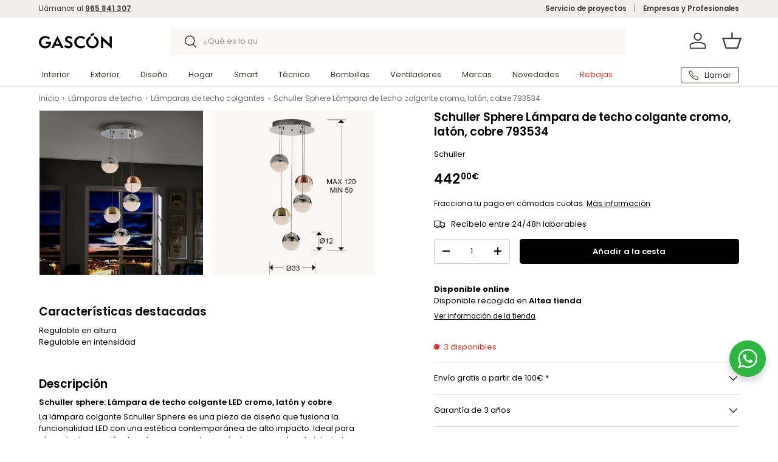

--- FILE ---
content_type: text/html; charset=utf-8
request_url: https://www.gascon.es/collections/schuller-sphere/products/schuller-sphere-793534-lamparas-de-techo-cromolatoncobretrasparente
body_size: 67140
content:
<!doctype html>
<html class="no-js" lang="es" dir="ltr">
<head><meta charset="utf-8">
<meta name="viewport" content="width=device-width,initial-scale=1">
<title>Schuller Sphere Lámpara de techo colgante cromo, latón, cobre 793534 &ndash; GASCÓN Iluminación</title><link rel="canonical" href="https://www.gascon.es/products/schuller-sphere-793534-lamparas-de-techo-cromolatoncobretrasparente"><link rel="icon" href="//www.gascon.es/cdn/shop/files/Logo_Symbol_White_JPG.jpg?crop=center&height=48&v=1742204913&width=48" type="image/jpg">
  <link rel="apple-touch-icon" href="//www.gascon.es/cdn/shop/files/Logo_Symbol_White_JPG.jpg?crop=center&height=180&v=1742204913&width=180"><meta name="description" content="Schuller sphere: Lámpara de techo colgante LED cromo, latón y cobre La lámpara colgante Schuller Sphere es una pieza de diseño que fusiona la funcionalidad LED con una estética contemporánea de alto impacto. Ideal para elevar la decoración de salones, comedores o incluso proyectos de interiorismo comercial, esta lumina"><meta property="og:site_name" content="GASCÓN Iluminación">
<meta property="og:url" content="https://www.gascon.es/products/schuller-sphere-793534-lamparas-de-techo-cromolatoncobretrasparente">
<meta property="og:title" content="Schuller Sphere Lámpara de techo colgante cromo, latón, cobre 793534">
<meta property="og:type" content="product">
<meta property="og:description" content="Schuller sphere: Lámpara de techo colgante LED cromo, latón y cobre La lámpara colgante Schuller Sphere es una pieza de diseño que fusiona la funcionalidad LED con una estética contemporánea de alto impacto. Ideal para elevar la decoración de salones, comedores o incluso proyectos de interiorismo comercial, esta lumina"><meta property="og:image" content="http://www.gascon.es/cdn/shop/products/39875.jpg?crop=center&height=1200&v=1706088688&width=1200">
  <meta property="og:image:secure_url" content="https://www.gascon.es/cdn/shop/products/39875.jpg?crop=center&height=1200&v=1706088688&width=1200">
  <meta property="og:image:width" content="755">
  <meta property="og:image:height" content="755"><meta property="og:price:amount" content="442,00">
  <meta property="og:price:currency" content="EUR"><meta name="twitter:card" content="summary_large_image">
<meta name="twitter:title" content="Schuller Sphere Lámpara de techo colgante cromo, latón, cobre 793534">
<meta name="twitter:description" content="Schuller sphere: Lámpara de techo colgante LED cromo, latón y cobre La lámpara colgante Schuller Sphere es una pieza de diseño que fusiona la funcionalidad LED con una estética contemporánea de alto impacto. Ideal para elevar la decoración de salones, comedores o incluso proyectos de interiorismo comercial, esta lumina">
<link rel="preload" href="//www.gascon.es/cdn/shop/t/21/assets/main.css?v=86444261197107279471761215736" as="style">


<style data-shopify>
@font-face {
  font-family: Poppins;
  font-weight: 400;
  font-style: normal;
  font-display: swap;
  src: url("//www.gascon.es/cdn/fonts/poppins/poppins_n4.0ba78fa5af9b0e1a374041b3ceaadf0a43b41362.woff2") format("woff2"),
       url("//www.gascon.es/cdn/fonts/poppins/poppins_n4.214741a72ff2596839fc9760ee7a770386cf16ca.woff") format("woff");
}
@font-face {
  font-family: Poppins;
  font-weight: 700;
  font-style: normal;
  font-display: swap;
  src: url("//www.gascon.es/cdn/fonts/poppins/poppins_n7.56758dcf284489feb014a026f3727f2f20a54626.woff2") format("woff2"),
       url("//www.gascon.es/cdn/fonts/poppins/poppins_n7.f34f55d9b3d3205d2cd6f64955ff4b36f0cfd8da.woff") format("woff");
}
@font-face {
  font-family: Poppins;
  font-weight: 400;
  font-style: italic;
  font-display: swap;
  src: url("//www.gascon.es/cdn/fonts/poppins/poppins_i4.846ad1e22474f856bd6b81ba4585a60799a9f5d2.woff2") format("woff2"),
       url("//www.gascon.es/cdn/fonts/poppins/poppins_i4.56b43284e8b52fc64c1fd271f289a39e8477e9ec.woff") format("woff");
}
@font-face {
  font-family: Poppins;
  font-weight: 700;
  font-style: italic;
  font-display: swap;
  src: url("//www.gascon.es/cdn/fonts/poppins/poppins_i7.42fd71da11e9d101e1e6c7932199f925f9eea42d.woff2") format("woff2"),
       url("//www.gascon.es/cdn/fonts/poppins/poppins_i7.ec8499dbd7616004e21155106d13837fff4cf556.woff") format("woff");
}
@font-face {
  font-family: Poppins;
  font-weight: 600;
  font-style: normal;
  font-display: swap;
  src: url("//www.gascon.es/cdn/fonts/poppins/poppins_n6.aa29d4918bc243723d56b59572e18228ed0786f6.woff2") format("woff2"),
       url("//www.gascon.es/cdn/fonts/poppins/poppins_n6.5f815d845fe073750885d5b7e619ee00e8111208.woff") format("woff");
}
@font-face {
  font-family: Poppins;
  font-weight: 400;
  font-style: normal;
  font-display: swap;
  src: url("//www.gascon.es/cdn/fonts/poppins/poppins_n4.0ba78fa5af9b0e1a374041b3ceaadf0a43b41362.woff2") format("woff2"),
       url("//www.gascon.es/cdn/fonts/poppins/poppins_n4.214741a72ff2596839fc9760ee7a770386cf16ca.woff") format("woff");
}
:root {
      --bg-color: 255 255 255 / 1.0;
      --bg-color-og: 255 255 255 / 1.0;
      --heading-color: 0 0 0;
      --text-color: 0 0 0;
      --text-color-og: 0 0 0;
      --scrollbar-color: 0 0 0;
      --link-color: 0 0 0;
      --link-color-og: 0 0 0;
      --star-color: 255 194 0;--swatch-border-color-default: 204 204 204;
        --swatch-border-color-active: 128 128 128;
        --swatch-card-size: 44px;
        --swatch-variant-picker-size: 64px;--color-scheme-1-bg: 240 239 235 / 1.0;
      --color-scheme-1-grad: ;
      --color-scheme-1-heading: 0 0 0;
      --color-scheme-1-text: 0 0 0;
      --color-scheme-1-btn-bg: 0 0 0;
      --color-scheme-1-btn-text: 255 255 255;
      --color-scheme-1-btn-bg-hover: 46 46 46;--color-scheme-2-bg: 0 0 0 / 1.0;
      --color-scheme-2-grad: ;
      --color-scheme-2-heading: 255 255 255;
      --color-scheme-2-text: 255 255 255;
      --color-scheme-2-btn-bg: 255 255 255;
      --color-scheme-2-btn-text: 0 0 0;
      --color-scheme-2-btn-bg-hover: 225 225 225;--color-scheme-3-bg: 221 51 51 / 1.0;
      --color-scheme-3-grad: ;
      --color-scheme-3-heading: 255 255 255;
      --color-scheme-3-text: 255 255 255;
      --color-scheme-3-btn-bg: 255 255 255;
      --color-scheme-3-btn-text: 0 0 0;
      --color-scheme-3-btn-bg-hover: 225 225 225;

      --drawer-bg-color: 255 255 255 / 1.0;
      --drawer-text-color: 0 0 0;

      --panel-bg-color: 240 239 235 / 1.0;
      --panel-heading-color: 0 0 0;
      --panel-text-color: 0 0 0;

      --in-stock-text-color: 44 126 63;
      --low-stock-text-color: 217 160 16;
      --very-low-stock-text-color: 221 51 51;
      --no-stock-text-color: 119 119 119;
      --no-stock-backordered-text-color: 119 119 119;

      --error-bg-color: 252 237 238;
      --error-text-color: 221 51 51;
      --success-bg-color: 232 246 234;
      --success-text-color: 44 126 63;
      --info-bg-color: 228 237 250;
      --info-text-color: 26 102 210;

      --heading-font-family: Poppins, sans-serif;
      --heading-font-style: normal;
      --heading-font-weight: 600;
      --heading-scale-start: 2;

      --navigation-font-family: Poppins, sans-serif;
      --navigation-font-style: normal;
      --navigation-font-weight: 400;--heading-text-transform: none;
--subheading-text-transform: none;
      --body-font-family: Poppins, sans-serif;
      --body-font-style: normal;
      --body-font-weight: 400;
      --body-font-size: 15;

      --section-gap: 32;
      --heading-gap: calc(8 * var(--space-unit));--heading-gap: calc(6 * var(--space-unit));--grid-column-gap: 20px;--btn-bg-color: 0 0 0;
      --btn-bg-hover-color: 46 46 46;
      --btn-text-color: 255 255 255;
      --btn-bg-color-og: 0 0 0;
      --btn-text-color-og: 255 255 255;
      --btn-alt-bg-color: 255 255 255;
      --btn-alt-bg-alpha: 1.0;
      --btn-alt-text-color: 0 0 0;
      --btn-border-width: 1px;
      --btn-padding-y: 12px;

      
      --btn-border-radius: 4px;
      

      --btn-lg-border-radius: 50%;
      --btn-icon-border-radius: 50%;
      --input-with-btn-inner-radius: var(--btn-border-radius);

      --input-bg-color: 255 255 255 / 1.0;
      --input-text-color: 0 0 0;
      --input-border-width: 1px;
      --input-border-radius: 3px;
      --textarea-border-radius: 3px;
      --input-border-radius: 4px;
      --input-bg-color-diff-3: #f7f7f7;
      --input-bg-color-diff-6: #f0f0f0;

      --modal-border-radius: 3px;
      --modal-overlay-color: 0 0 0;
      --modal-overlay-opacity: 0.4;
      --drawer-border-radius: 3px;
      --overlay-border-radius: 3px;

      --custom-label-bg-color: 0 0 0 / 1.0;
      --custom-label-text-color: 255 255 255 / 1.0;--sale-label-bg-color: 221 51 51 / 1.0;
      --sale-label-text-color: 255 255 255 / 1.0;--sold-out-label-bg-color: 68 68 68 / 1.0;
      --sold-out-label-text-color: 255 255 255 / 1.0;--new-label-bg-color: 0 0 0 / 1.0;
      --new-label-text-color: 255 255 255 / 1.0;--preorder-label-bg-color: 103 170 249 / 1.0;
      --preorder-label-text-color: 255 255 255 / 1.0;

      --collection-label-color: 0 126 18 / 1.0;

      --page-width: 1590px;
      --gutter-sm: 20px;
      --gutter-md: 32px;
      --gutter-lg: 64px;

      --payment-terms-bg-color: #ffffff;

      --coll-card-bg-color: #f7f7f7;
      --coll-card-border-color: rgba(0,0,0,0);

      --card-highlight-bg-color: #F9F9F9;
      --card-highlight-text-color: 85 85 85;
      --card-highlight-border-color: #E1E1E1;--blend-bg-color: #faf8f6;

      --reading-width: 48em;
    }

    @media (max-width: 769px) {
      :root {
        --reading-width: 36em;
      }
    }
  </style><link rel="stylesheet" href="//www.gascon.es/cdn/shop/t/21/assets/main.css?v=86444261197107279471761215736">
  <script src="//www.gascon.es/cdn/shop/t/21/assets/main.js?v=129661173363203103461761215737" defer="defer"></script><link rel="preload" href="//www.gascon.es/cdn/fonts/poppins/poppins_n4.0ba78fa5af9b0e1a374041b3ceaadf0a43b41362.woff2" as="font" type="font/woff2" crossorigin fetchpriority="high"><link rel="preload" href="//www.gascon.es/cdn/fonts/poppins/poppins_n6.aa29d4918bc243723d56b59572e18228ed0786f6.woff2" as="font" type="font/woff2" crossorigin fetchpriority="high"><script>window.performance && window.performance.mark && window.performance.mark('shopify.content_for_header.start');</script><meta name="facebook-domain-verification" content="jdkdfbzvgtxpsyhx5yxutgznpa8wrs">
<meta name="google-site-verification" content="zY1V6v2kh1RiXcjct-y2cWA2ppPTAM0BFxrgGYA0TO0">
<meta id="shopify-digital-wallet" name="shopify-digital-wallet" content="/75061788960/digital_wallets/dialog">
<meta name="shopify-checkout-api-token" content="f31d1b8afee7fb7ad58cce91d2c23f0b">
<meta id="in-context-paypal-metadata" data-shop-id="75061788960" data-venmo-supported="false" data-environment="production" data-locale="es_ES" data-paypal-v4="true" data-currency="EUR">
<link rel="alternate" hreflang="x-default" href="https://www.gascon.es/products/schuller-sphere-793534-lamparas-de-techo-cromolatoncobretrasparente">
<link rel="alternate" hreflang="es" href="https://www.gascon.es/products/schuller-sphere-793534-lamparas-de-techo-cromolatoncobretrasparente">
<link rel="alternate" hreflang="en" href="https://www.gascon.es/en/products/schuller-sphere-793534-lamparas-de-techo-cromolatoncobretrasparente">
<link rel="alternate" type="application/json+oembed" href="https://www.gascon.es/products/schuller-sphere-793534-lamparas-de-techo-cromolatoncobretrasparente.oembed">
<script async="async" src="/checkouts/internal/preloads.js?locale=es-ES"></script>
<link rel="preconnect" href="https://shop.app" crossorigin="anonymous">
<script async="async" src="https://shop.app/checkouts/internal/preloads.js?locale=es-ES&shop_id=75061788960" crossorigin="anonymous"></script>
<script id="apple-pay-shop-capabilities" type="application/json">{"shopId":75061788960,"countryCode":"ES","currencyCode":"EUR","merchantCapabilities":["supports3DS"],"merchantId":"gid:\/\/shopify\/Shop\/75061788960","merchantName":"GASCÓN Iluminación","requiredBillingContactFields":["postalAddress","email","phone"],"requiredShippingContactFields":["postalAddress","email","phone"],"shippingType":"shipping","supportedNetworks":["visa","maestro","masterCard","amex"],"total":{"type":"pending","label":"GASCÓN Iluminación","amount":"1.00"},"shopifyPaymentsEnabled":true,"supportsSubscriptions":true}</script>
<script id="shopify-features" type="application/json">{"accessToken":"f31d1b8afee7fb7ad58cce91d2c23f0b","betas":["rich-media-storefront-analytics"],"domain":"www.gascon.es","predictiveSearch":true,"shopId":75061788960,"locale":"es"}</script>
<script>var Shopify = Shopify || {};
Shopify.shop = "gascon2023.myshopify.com";
Shopify.locale = "es";
Shopify.currency = {"active":"EUR","rate":"1.0"};
Shopify.country = "ES";
Shopify.theme = {"name":"Gascón 2025-11","id":181411053946,"schema_name":"Enterprise","schema_version":"2.0.1","theme_store_id":1657,"role":"main"};
Shopify.theme.handle = "null";
Shopify.theme.style = {"id":null,"handle":null};
Shopify.cdnHost = "www.gascon.es/cdn";
Shopify.routes = Shopify.routes || {};
Shopify.routes.root = "/";</script>
<script type="module">!function(o){(o.Shopify=o.Shopify||{}).modules=!0}(window);</script>
<script>!function(o){function n(){var o=[];function n(){o.push(Array.prototype.slice.apply(arguments))}return n.q=o,n}var t=o.Shopify=o.Shopify||{};t.loadFeatures=n(),t.autoloadFeatures=n()}(window);</script>
<script>
  window.ShopifyPay = window.ShopifyPay || {};
  window.ShopifyPay.apiHost = "shop.app\/pay";
  window.ShopifyPay.redirectState = null;
</script>
<script id="shop-js-analytics" type="application/json">{"pageType":"product"}</script>
<script defer="defer" async type="module" src="//www.gascon.es/cdn/shopifycloud/shop-js/modules/v2/client.init-shop-cart-sync_CQSBDXtZ.es.esm.js"></script>
<script defer="defer" async type="module" src="//www.gascon.es/cdn/shopifycloud/shop-js/modules/v2/chunk.common_B4Ara4uI.esm.js"></script>
<script type="module">
  await import("//www.gascon.es/cdn/shopifycloud/shop-js/modules/v2/client.init-shop-cart-sync_CQSBDXtZ.es.esm.js");
await import("//www.gascon.es/cdn/shopifycloud/shop-js/modules/v2/chunk.common_B4Ara4uI.esm.js");

  window.Shopify.SignInWithShop?.initShopCartSync?.({"fedCMEnabled":true,"windoidEnabled":true});

</script>
<script>
  window.Shopify = window.Shopify || {};
  if (!window.Shopify.featureAssets) window.Shopify.featureAssets = {};
  window.Shopify.featureAssets['shop-js'] = {"shop-cart-sync":["modules/v2/client.shop-cart-sync_CDBOjHsF.es.esm.js","modules/v2/chunk.common_B4Ara4uI.esm.js"],"init-fed-cm":["modules/v2/client.init-fed-cm_AFrmjtFb.es.esm.js","modules/v2/chunk.common_B4Ara4uI.esm.js"],"init-shop-email-lookup-coordinator":["modules/v2/client.init-shop-email-lookup-coordinator_hSTRqCGI.es.esm.js","modules/v2/chunk.common_B4Ara4uI.esm.js"],"init-shop-cart-sync":["modules/v2/client.init-shop-cart-sync_CQSBDXtZ.es.esm.js","modules/v2/chunk.common_B4Ara4uI.esm.js"],"shop-cash-offers":["modules/v2/client.shop-cash-offers_fV7u40OM.es.esm.js","modules/v2/chunk.common_B4Ara4uI.esm.js","modules/v2/chunk.modal_CvJBMt43.esm.js"],"shop-toast-manager":["modules/v2/client.shop-toast-manager_BIjRHEUq.es.esm.js","modules/v2/chunk.common_B4Ara4uI.esm.js"],"init-windoid":["modules/v2/client.init-windoid_t9vSJUIk.es.esm.js","modules/v2/chunk.common_B4Ara4uI.esm.js"],"shop-button":["modules/v2/client.shop-button_a2YJW5bq.es.esm.js","modules/v2/chunk.common_B4Ara4uI.esm.js"],"avatar":["modules/v2/client.avatar_BTnouDA3.es.esm.js"],"init-customer-accounts-sign-up":["modules/v2/client.init-customer-accounts-sign-up_CFAR0ptT.es.esm.js","modules/v2/client.shop-login-button_BwuAhl4U.es.esm.js","modules/v2/chunk.common_B4Ara4uI.esm.js","modules/v2/chunk.modal_CvJBMt43.esm.js"],"pay-button":["modules/v2/client.pay-button_Dm8V8R6s.es.esm.js","modules/v2/chunk.common_B4Ara4uI.esm.js"],"init-shop-for-new-customer-accounts":["modules/v2/client.init-shop-for-new-customer-accounts_C5bn4N1F.es.esm.js","modules/v2/client.shop-login-button_BwuAhl4U.es.esm.js","modules/v2/chunk.common_B4Ara4uI.esm.js","modules/v2/chunk.modal_CvJBMt43.esm.js"],"shop-login-button":["modules/v2/client.shop-login-button_BwuAhl4U.es.esm.js","modules/v2/chunk.common_B4Ara4uI.esm.js","modules/v2/chunk.modal_CvJBMt43.esm.js"],"shop-follow-button":["modules/v2/client.shop-follow-button_C2g0hHLb.es.esm.js","modules/v2/chunk.common_B4Ara4uI.esm.js","modules/v2/chunk.modal_CvJBMt43.esm.js"],"init-customer-accounts":["modules/v2/client.init-customer-accounts_5oEjwo2L.es.esm.js","modules/v2/client.shop-login-button_BwuAhl4U.es.esm.js","modules/v2/chunk.common_B4Ara4uI.esm.js","modules/v2/chunk.modal_CvJBMt43.esm.js"],"lead-capture":["modules/v2/client.lead-capture_Zvcd8REY.es.esm.js","modules/v2/chunk.common_B4Ara4uI.esm.js","modules/v2/chunk.modal_CvJBMt43.esm.js"],"checkout-modal":["modules/v2/client.checkout-modal_D3IcSrL4.es.esm.js","modules/v2/chunk.common_B4Ara4uI.esm.js","modules/v2/chunk.modal_CvJBMt43.esm.js"],"shop-login":["modules/v2/client.shop-login_qD0fulm4.es.esm.js","modules/v2/chunk.common_B4Ara4uI.esm.js","modules/v2/chunk.modal_CvJBMt43.esm.js"],"payment-terms":["modules/v2/client.payment-terms_KgfVM9CO.es.esm.js","modules/v2/chunk.common_B4Ara4uI.esm.js","modules/v2/chunk.modal_CvJBMt43.esm.js"]};
</script>
<script>(function() {
  var isLoaded = false;
  function asyncLoad() {
    if (isLoaded) return;
    isLoaded = true;
    var urls = ["https:\/\/s3.eu-west-1.amazonaws.com\/production-klarna-il-shopify-osm\/0b7fe7c4a98ef8166eeafee767bc667686567a25\/gascon2023.myshopify.com-1764716721947.js?shop=gascon2023.myshopify.com"];
    for (var i = 0; i < urls.length; i++) {
      var s = document.createElement('script');
      s.type = 'text/javascript';
      s.async = true;
      s.src = urls[i];
      var x = document.getElementsByTagName('script')[0];
      x.parentNode.insertBefore(s, x);
    }
  };
  if(window.attachEvent) {
    window.attachEvent('onload', asyncLoad);
  } else {
    window.addEventListener('load', asyncLoad, false);
  }
})();</script>
<script id="__st">var __st={"a":75061788960,"offset":3600,"reqid":"b1c0e317-d2cb-4d1b-8b62-c5bd3b2602f9-1768580273","pageurl":"www.gascon.es\/collections\/schuller-sphere\/products\/schuller-sphere-793534-lamparas-de-techo-cromolatoncobretrasparente","u":"8844586e14b8","p":"product","rtyp":"product","rid":8236398641440};</script>
<script>window.ShopifyPaypalV4VisibilityTracking = true;</script>
<script id="captcha-bootstrap">!function(){'use strict';const t='contact',e='account',n='new_comment',o=[[t,t],['blogs',n],['comments',n],[t,'customer']],c=[[e,'customer_login'],[e,'guest_login'],[e,'recover_customer_password'],[e,'create_customer']],r=t=>t.map((([t,e])=>`form[action*='/${t}']:not([data-nocaptcha='true']) input[name='form_type'][value='${e}']`)).join(','),a=t=>()=>t?[...document.querySelectorAll(t)].map((t=>t.form)):[];function s(){const t=[...o],e=r(t);return a(e)}const i='password',u='form_key',d=['recaptcha-v3-token','g-recaptcha-response','h-captcha-response',i],f=()=>{try{return window.sessionStorage}catch{return}},m='__shopify_v',_=t=>t.elements[u];function p(t,e,n=!1){try{const o=window.sessionStorage,c=JSON.parse(o.getItem(e)),{data:r}=function(t){const{data:e,action:n}=t;return t[m]||n?{data:e,action:n}:{data:t,action:n}}(c);for(const[e,n]of Object.entries(r))t.elements[e]&&(t.elements[e].value=n);n&&o.removeItem(e)}catch(o){console.error('form repopulation failed',{error:o})}}const l='form_type',E='cptcha';function T(t){t.dataset[E]=!0}const w=window,h=w.document,L='Shopify',v='ce_forms',y='captcha';let A=!1;((t,e)=>{const n=(g='f06e6c50-85a8-45c8-87d0-21a2b65856fe',I='https://cdn.shopify.com/shopifycloud/storefront-forms-hcaptcha/ce_storefront_forms_captcha_hcaptcha.v1.5.2.iife.js',D={infoText:'Protegido por hCaptcha',privacyText:'Privacidad',termsText:'Términos'},(t,e,n)=>{const o=w[L][v],c=o.bindForm;if(c)return c(t,g,e,D).then(n);var r;o.q.push([[t,g,e,D],n]),r=I,A||(h.body.append(Object.assign(h.createElement('script'),{id:'captcha-provider',async:!0,src:r})),A=!0)});var g,I,D;w[L]=w[L]||{},w[L][v]=w[L][v]||{},w[L][v].q=[],w[L][y]=w[L][y]||{},w[L][y].protect=function(t,e){n(t,void 0,e),T(t)},Object.freeze(w[L][y]),function(t,e,n,w,h,L){const[v,y,A,g]=function(t,e,n){const i=e?o:[],u=t?c:[],d=[...i,...u],f=r(d),m=r(i),_=r(d.filter((([t,e])=>n.includes(e))));return[a(f),a(m),a(_),s()]}(w,h,L),I=t=>{const e=t.target;return e instanceof HTMLFormElement?e:e&&e.form},D=t=>v().includes(t);t.addEventListener('submit',(t=>{const e=I(t);if(!e)return;const n=D(e)&&!e.dataset.hcaptchaBound&&!e.dataset.recaptchaBound,o=_(e),c=g().includes(e)&&(!o||!o.value);(n||c)&&t.preventDefault(),c&&!n&&(function(t){try{if(!f())return;!function(t){const e=f();if(!e)return;const n=_(t);if(!n)return;const o=n.value;o&&e.removeItem(o)}(t);const e=Array.from(Array(32),(()=>Math.random().toString(36)[2])).join('');!function(t,e){_(t)||t.append(Object.assign(document.createElement('input'),{type:'hidden',name:u})),t.elements[u].value=e}(t,e),function(t,e){const n=f();if(!n)return;const o=[...t.querySelectorAll(`input[type='${i}']`)].map((({name:t})=>t)),c=[...d,...o],r={};for(const[a,s]of new FormData(t).entries())c.includes(a)||(r[a]=s);n.setItem(e,JSON.stringify({[m]:1,action:t.action,data:r}))}(t,e)}catch(e){console.error('failed to persist form',e)}}(e),e.submit())}));const S=(t,e)=>{t&&!t.dataset[E]&&(n(t,e.some((e=>e===t))),T(t))};for(const o of['focusin','change'])t.addEventListener(o,(t=>{const e=I(t);D(e)&&S(e,y())}));const B=e.get('form_key'),M=e.get(l),P=B&&M;t.addEventListener('DOMContentLoaded',(()=>{const t=y();if(P)for(const e of t)e.elements[l].value===M&&p(e,B);[...new Set([...A(),...v().filter((t=>'true'===t.dataset.shopifyCaptcha))])].forEach((e=>S(e,t)))}))}(h,new URLSearchParams(w.location.search),n,t,e,['guest_login'])})(!1,!0)}();</script>
<script integrity="sha256-4kQ18oKyAcykRKYeNunJcIwy7WH5gtpwJnB7kiuLZ1E=" data-source-attribution="shopify.loadfeatures" defer="defer" src="//www.gascon.es/cdn/shopifycloud/storefront/assets/storefront/load_feature-a0a9edcb.js" crossorigin="anonymous"></script>
<script crossorigin="anonymous" defer="defer" src="//www.gascon.es/cdn/shopifycloud/storefront/assets/shopify_pay/storefront-65b4c6d7.js?v=20250812"></script>
<script data-source-attribution="shopify.dynamic_checkout.dynamic.init">var Shopify=Shopify||{};Shopify.PaymentButton=Shopify.PaymentButton||{isStorefrontPortableWallets:!0,init:function(){window.Shopify.PaymentButton.init=function(){};var t=document.createElement("script");t.src="https://www.gascon.es/cdn/shopifycloud/portable-wallets/latest/portable-wallets.es.js",t.type="module",document.head.appendChild(t)}};
</script>
<script data-source-attribution="shopify.dynamic_checkout.buyer_consent">
  function portableWalletsHideBuyerConsent(e){var t=document.getElementById("shopify-buyer-consent"),n=document.getElementById("shopify-subscription-policy-button");t&&n&&(t.classList.add("hidden"),t.setAttribute("aria-hidden","true"),n.removeEventListener("click",e))}function portableWalletsShowBuyerConsent(e){var t=document.getElementById("shopify-buyer-consent"),n=document.getElementById("shopify-subscription-policy-button");t&&n&&(t.classList.remove("hidden"),t.removeAttribute("aria-hidden"),n.addEventListener("click",e))}window.Shopify?.PaymentButton&&(window.Shopify.PaymentButton.hideBuyerConsent=portableWalletsHideBuyerConsent,window.Shopify.PaymentButton.showBuyerConsent=portableWalletsShowBuyerConsent);
</script>
<script data-source-attribution="shopify.dynamic_checkout.cart.bootstrap">document.addEventListener("DOMContentLoaded",(function(){function t(){return document.querySelector("shopify-accelerated-checkout-cart, shopify-accelerated-checkout")}if(t())Shopify.PaymentButton.init();else{new MutationObserver((function(e,n){t()&&(Shopify.PaymentButton.init(),n.disconnect())})).observe(document.body,{childList:!0,subtree:!0})}}));
</script>
<script id='scb4127' type='text/javascript' async='' src='https://www.gascon.es/cdn/shopifycloud/privacy-banner/storefront-banner.js'></script><link id="shopify-accelerated-checkout-styles" rel="stylesheet" media="screen" href="https://www.gascon.es/cdn/shopifycloud/portable-wallets/latest/accelerated-checkout-backwards-compat.css" crossorigin="anonymous">
<style id="shopify-accelerated-checkout-cart">
        #shopify-buyer-consent {
  margin-top: 1em;
  display: inline-block;
  width: 100%;
}

#shopify-buyer-consent.hidden {
  display: none;
}

#shopify-subscription-policy-button {
  background: none;
  border: none;
  padding: 0;
  text-decoration: underline;
  font-size: inherit;
  cursor: pointer;
}

#shopify-subscription-policy-button::before {
  box-shadow: none;
}

      </style>
<script id="sections-script" data-sections="header,footer" defer="defer" src="//www.gascon.es/cdn/shop/t/21/compiled_assets/scripts.js?9759"></script>
<script>window.performance && window.performance.mark && window.performance.mark('shopify.content_for_header.end');</script>
<script src="//www.gascon.es/cdn/shop/t/21/assets/blur-messages.js?v=98620774460636405321761215712" defer="defer"></script>

  <script>document.documentElement.className = document.documentElement.className.replace('no-js', 'js');</script><!-- CC Custom Head Start --><script type="text/javascript">
    (function(c,l,a,r,i,t,y){
        c[a]=c[a]||function(){(c[a].q=c[a].q||[]).push(arguments)};
        t=l.createElement(r);t.async=1;t.src="https://www.clarity.ms/tag/"+i;
        y=l.getElementsByTagName(r)[0];y.parentNode.insertBefore(t,y);
    })(window, document, "clarity", "script", "jampb44q6l");
</script><!-- CC Custom Head End --><!-- BEGIN app block: shopify://apps/doofinder-search-discovery/blocks/doofinder-script/1abc6bc6-ff36-4a37-9034-effae4a47cf6 -->
  <script>
    (function(w, k) {w[k] = window[k] || function () { (window[k].q = window[k].q || []).push(arguments) }})(window, "doofinderApp")
    var dfKvCustomerEmail = "";

    doofinderApp("config", "currency", Shopify.currency.active);
    doofinderApp("config", "language", Shopify.locale);
    var context = Shopify.country;
    
    doofinderApp("config", "priceName", context);
    localStorage.setItem("shopify-language", Shopify.locale);

    doofinderApp("init", "layer", {
      params:{
        "":{
          exclude: {
            not_published_in: [context]
          }
        },
        "product":{
          exclude: {
            not_published_in: [context]
          }
        }
      }
    });
  </script>

  <script src="https://eu1-config.doofinder.com/2.x/1e56efcd-14d5-427b-823f-e374b70f92b9.js" async></script>



<!-- END app block --><script src="https://cdn.shopify.com/extensions/cfc76123-b24f-4e9a-a1dc-585518796af7/forms-2294/assets/shopify-forms-loader.js" type="text/javascript" defer="defer"></script>
<link href="https://monorail-edge.shopifysvc.com" rel="dns-prefetch">
<script>(function(){if ("sendBeacon" in navigator && "performance" in window) {try {var session_token_from_headers = performance.getEntriesByType('navigation')[0].serverTiming.find(x => x.name == '_s').description;} catch {var session_token_from_headers = undefined;}var session_cookie_matches = document.cookie.match(/_shopify_s=([^;]*)/);var session_token_from_cookie = session_cookie_matches && session_cookie_matches.length === 2 ? session_cookie_matches[1] : "";var session_token = session_token_from_headers || session_token_from_cookie || "";function handle_abandonment_event(e) {var entries = performance.getEntries().filter(function(entry) {return /monorail-edge.shopifysvc.com/.test(entry.name);});if (!window.abandonment_tracked && entries.length === 0) {window.abandonment_tracked = true;var currentMs = Date.now();var navigation_start = performance.timing.navigationStart;var payload = {shop_id: 75061788960,url: window.location.href,navigation_start,duration: currentMs - navigation_start,session_token,page_type: "product"};window.navigator.sendBeacon("https://monorail-edge.shopifysvc.com/v1/produce", JSON.stringify({schema_id: "online_store_buyer_site_abandonment/1.1",payload: payload,metadata: {event_created_at_ms: currentMs,event_sent_at_ms: currentMs}}));}}window.addEventListener('pagehide', handle_abandonment_event);}}());</script>
<script id="web-pixels-manager-setup">(function e(e,d,r,n,o){if(void 0===o&&(o={}),!Boolean(null===(a=null===(i=window.Shopify)||void 0===i?void 0:i.analytics)||void 0===a?void 0:a.replayQueue)){var i,a;window.Shopify=window.Shopify||{};var t=window.Shopify;t.analytics=t.analytics||{};var s=t.analytics;s.replayQueue=[],s.publish=function(e,d,r){return s.replayQueue.push([e,d,r]),!0};try{self.performance.mark("wpm:start")}catch(e){}var l=function(){var e={modern:/Edge?\/(1{2}[4-9]|1[2-9]\d|[2-9]\d{2}|\d{4,})\.\d+(\.\d+|)|Firefox\/(1{2}[4-9]|1[2-9]\d|[2-9]\d{2}|\d{4,})\.\d+(\.\d+|)|Chrom(ium|e)\/(9{2}|\d{3,})\.\d+(\.\d+|)|(Maci|X1{2}).+ Version\/(15\.\d+|(1[6-9]|[2-9]\d|\d{3,})\.\d+)([,.]\d+|)( \(\w+\)|)( Mobile\/\w+|) Safari\/|Chrome.+OPR\/(9{2}|\d{3,})\.\d+\.\d+|(CPU[ +]OS|iPhone[ +]OS|CPU[ +]iPhone|CPU IPhone OS|CPU iPad OS)[ +]+(15[._]\d+|(1[6-9]|[2-9]\d|\d{3,})[._]\d+)([._]\d+|)|Android:?[ /-](13[3-9]|1[4-9]\d|[2-9]\d{2}|\d{4,})(\.\d+|)(\.\d+|)|Android.+Firefox\/(13[5-9]|1[4-9]\d|[2-9]\d{2}|\d{4,})\.\d+(\.\d+|)|Android.+Chrom(ium|e)\/(13[3-9]|1[4-9]\d|[2-9]\d{2}|\d{4,})\.\d+(\.\d+|)|SamsungBrowser\/([2-9]\d|\d{3,})\.\d+/,legacy:/Edge?\/(1[6-9]|[2-9]\d|\d{3,})\.\d+(\.\d+|)|Firefox\/(5[4-9]|[6-9]\d|\d{3,})\.\d+(\.\d+|)|Chrom(ium|e)\/(5[1-9]|[6-9]\d|\d{3,})\.\d+(\.\d+|)([\d.]+$|.*Safari\/(?![\d.]+ Edge\/[\d.]+$))|(Maci|X1{2}).+ Version\/(10\.\d+|(1[1-9]|[2-9]\d|\d{3,})\.\d+)([,.]\d+|)( \(\w+\)|)( Mobile\/\w+|) Safari\/|Chrome.+OPR\/(3[89]|[4-9]\d|\d{3,})\.\d+\.\d+|(CPU[ +]OS|iPhone[ +]OS|CPU[ +]iPhone|CPU IPhone OS|CPU iPad OS)[ +]+(10[._]\d+|(1[1-9]|[2-9]\d|\d{3,})[._]\d+)([._]\d+|)|Android:?[ /-](13[3-9]|1[4-9]\d|[2-9]\d{2}|\d{4,})(\.\d+|)(\.\d+|)|Mobile Safari.+OPR\/([89]\d|\d{3,})\.\d+\.\d+|Android.+Firefox\/(13[5-9]|1[4-9]\d|[2-9]\d{2}|\d{4,})\.\d+(\.\d+|)|Android.+Chrom(ium|e)\/(13[3-9]|1[4-9]\d|[2-9]\d{2}|\d{4,})\.\d+(\.\d+|)|Android.+(UC? ?Browser|UCWEB|U3)[ /]?(15\.([5-9]|\d{2,})|(1[6-9]|[2-9]\d|\d{3,})\.\d+)\.\d+|SamsungBrowser\/(5\.\d+|([6-9]|\d{2,})\.\d+)|Android.+MQ{2}Browser\/(14(\.(9|\d{2,})|)|(1[5-9]|[2-9]\d|\d{3,})(\.\d+|))(\.\d+|)|K[Aa][Ii]OS\/(3\.\d+|([4-9]|\d{2,})\.\d+)(\.\d+|)/},d=e.modern,r=e.legacy,n=navigator.userAgent;return n.match(d)?"modern":n.match(r)?"legacy":"unknown"}(),u="modern"===l?"modern":"legacy",c=(null!=n?n:{modern:"",legacy:""})[u],f=function(e){return[e.baseUrl,"/wpm","/b",e.hashVersion,"modern"===e.buildTarget?"m":"l",".js"].join("")}({baseUrl:d,hashVersion:r,buildTarget:u}),m=function(e){var d=e.version,r=e.bundleTarget,n=e.surface,o=e.pageUrl,i=e.monorailEndpoint;return{emit:function(e){var a=e.status,t=e.errorMsg,s=(new Date).getTime(),l=JSON.stringify({metadata:{event_sent_at_ms:s},events:[{schema_id:"web_pixels_manager_load/3.1",payload:{version:d,bundle_target:r,page_url:o,status:a,surface:n,error_msg:t},metadata:{event_created_at_ms:s}}]});if(!i)return console&&console.warn&&console.warn("[Web Pixels Manager] No Monorail endpoint provided, skipping logging."),!1;try{return self.navigator.sendBeacon.bind(self.navigator)(i,l)}catch(e){}var u=new XMLHttpRequest;try{return u.open("POST",i,!0),u.setRequestHeader("Content-Type","text/plain"),u.send(l),!0}catch(e){return console&&console.warn&&console.warn("[Web Pixels Manager] Got an unhandled error while logging to Monorail."),!1}}}}({version:r,bundleTarget:l,surface:e.surface,pageUrl:self.location.href,monorailEndpoint:e.monorailEndpoint});try{o.browserTarget=l,function(e){var d=e.src,r=e.async,n=void 0===r||r,o=e.onload,i=e.onerror,a=e.sri,t=e.scriptDataAttributes,s=void 0===t?{}:t,l=document.createElement("script"),u=document.querySelector("head"),c=document.querySelector("body");if(l.async=n,l.src=d,a&&(l.integrity=a,l.crossOrigin="anonymous"),s)for(var f in s)if(Object.prototype.hasOwnProperty.call(s,f))try{l.dataset[f]=s[f]}catch(e){}if(o&&l.addEventListener("load",o),i&&l.addEventListener("error",i),u)u.appendChild(l);else{if(!c)throw new Error("Did not find a head or body element to append the script");c.appendChild(l)}}({src:f,async:!0,onload:function(){if(!function(){var e,d;return Boolean(null===(d=null===(e=window.Shopify)||void 0===e?void 0:e.analytics)||void 0===d?void 0:d.initialized)}()){var d=window.webPixelsManager.init(e)||void 0;if(d){var r=window.Shopify.analytics;r.replayQueue.forEach((function(e){var r=e[0],n=e[1],o=e[2];d.publishCustomEvent(r,n,o)})),r.replayQueue=[],r.publish=d.publishCustomEvent,r.visitor=d.visitor,r.initialized=!0}}},onerror:function(){return m.emit({status:"failed",errorMsg:"".concat(f," has failed to load")})},sri:function(e){var d=/^sha384-[A-Za-z0-9+/=]+$/;return"string"==typeof e&&d.test(e)}(c)?c:"",scriptDataAttributes:o}),m.emit({status:"loading"})}catch(e){m.emit({status:"failed",errorMsg:(null==e?void 0:e.message)||"Unknown error"})}}})({shopId: 75061788960,storefrontBaseUrl: "https://www.gascon.es",extensionsBaseUrl: "https://extensions.shopifycdn.com/cdn/shopifycloud/web-pixels-manager",monorailEndpoint: "https://monorail-edge.shopifysvc.com/unstable/produce_batch",surface: "storefront-renderer",enabledBetaFlags: ["2dca8a86"],webPixelsConfigList: [{"id":"2231271802","configuration":"{\"installation_id\":\"1e56efcd-14d5-427b-823f-e374b70f92b9\",\"region\":\"eu1\"}","eventPayloadVersion":"v1","runtimeContext":"STRICT","scriptVersion":"2061f8ea39b7d2e31c8b851469aba871","type":"APP","apiClientId":199361,"privacyPurposes":["ANALYTICS","MARKETING","SALE_OF_DATA"],"dataSharingAdjustments":{"protectedCustomerApprovalScopes":["read_customer_personal_data"]}},{"id":"1943372154","configuration":"{\"myshopifyDomain\":\"gascon2023.myshopify.com\"}","eventPayloadVersion":"v1","runtimeContext":"STRICT","scriptVersion":"23b97d18e2aa74363140dc29c9284e87","type":"APP","apiClientId":2775569,"privacyPurposes":["ANALYTICS","MARKETING","SALE_OF_DATA"],"dataSharingAdjustments":{"protectedCustomerApprovalScopes":["read_customer_address","read_customer_email","read_customer_name","read_customer_phone","read_customer_personal_data"]}},{"id":"762249504","configuration":"{\"config\":\"{\\\"google_tag_ids\\\":[\\\"G-FDTP85RLZE\\\",\\\"AW-981119378\\\",\\\"GT-NSV3JKQG\\\"],\\\"target_country\\\":\\\"ES\\\",\\\"gtag_events\\\":[{\\\"type\\\":\\\"begin_checkout\\\",\\\"action_label\\\":[\\\"G-FDTP85RLZE\\\",\\\"AW-981119378\\\/WRs3CPG7grIaEJLj6tMD\\\",\\\"AW-981119378\\\/25ysCIzRzYoZEJLj6tMD\\\"]},{\\\"type\\\":\\\"search\\\",\\\"action_label\\\":[\\\"G-FDTP85RLZE\\\",\\\"AW-981119378\\\/tAzqCP27grIaEJLj6tMD\\\"]},{\\\"type\\\":\\\"view_item\\\",\\\"action_label\\\":[\\\"G-FDTP85RLZE\\\",\\\"AW-981119378\\\/ORyqCPq7grIaEJLj6tMD\\\",\\\"MC-SP16RDE5MS\\\"]},{\\\"type\\\":\\\"purchase\\\",\\\"action_label\\\":[\\\"G-FDTP85RLZE\\\",\\\"AW-981119378\\\/aznPCO67grIaEJLj6tMD\\\",\\\"MC-SP16RDE5MS\\\"]},{\\\"type\\\":\\\"page_view\\\",\\\"action_label\\\":[\\\"G-FDTP85RLZE\\\",\\\"AW-981119378\\\/1KLgCPe7grIaEJLj6tMD\\\",\\\"MC-SP16RDE5MS\\\"]},{\\\"type\\\":\\\"add_payment_info\\\",\\\"action_label\\\":[\\\"G-FDTP85RLZE\\\",\\\"AW-981119378\\\/hZesCIC8grIaEJLj6tMD\\\"]},{\\\"type\\\":\\\"add_to_cart\\\",\\\"action_label\\\":[\\\"G-FDTP85RLZE\\\",\\\"AW-981119378\\\/N_1yCPS7grIaEJLj6tMD\\\"]}],\\\"enable_monitoring_mode\\\":false}\"}","eventPayloadVersion":"v1","runtimeContext":"OPEN","scriptVersion":"b2a88bafab3e21179ed38636efcd8a93","type":"APP","apiClientId":1780363,"privacyPurposes":[],"dataSharingAdjustments":{"protectedCustomerApprovalScopes":["read_customer_address","read_customer_email","read_customer_name","read_customer_personal_data","read_customer_phone"]}},{"id":"680657184","configuration":"{\"pixelCode\":\"CKRV4KBC77U383KU9EP0\"}","eventPayloadVersion":"v1","runtimeContext":"STRICT","scriptVersion":"22e92c2ad45662f435e4801458fb78cc","type":"APP","apiClientId":4383523,"privacyPurposes":["ANALYTICS","MARKETING","SALE_OF_DATA"],"dataSharingAdjustments":{"protectedCustomerApprovalScopes":["read_customer_address","read_customer_email","read_customer_name","read_customer_personal_data","read_customer_phone"]}},{"id":"269320480","configuration":"{\"pixel_id\":\"182647181557580\",\"pixel_type\":\"facebook_pixel\",\"metaapp_system_user_token\":\"-\"}","eventPayloadVersion":"v1","runtimeContext":"OPEN","scriptVersion":"ca16bc87fe92b6042fbaa3acc2fbdaa6","type":"APP","apiClientId":2329312,"privacyPurposes":["ANALYTICS","MARKETING","SALE_OF_DATA"],"dataSharingAdjustments":{"protectedCustomerApprovalScopes":["read_customer_address","read_customer_email","read_customer_name","read_customer_personal_data","read_customer_phone"]}},{"id":"175833376","configuration":"{\"tagID\":\"2613274044409\"}","eventPayloadVersion":"v1","runtimeContext":"STRICT","scriptVersion":"18031546ee651571ed29edbe71a3550b","type":"APP","apiClientId":3009811,"privacyPurposes":["ANALYTICS","MARKETING","SALE_OF_DATA"],"dataSharingAdjustments":{"protectedCustomerApprovalScopes":["read_customer_address","read_customer_email","read_customer_name","read_customer_personal_data","read_customer_phone"]}},{"id":"107217184","eventPayloadVersion":"1","runtimeContext":"LAX","scriptVersion":"1","type":"CUSTOM","privacyPurposes":["ANALYTICS","MARKETING","SALE_OF_DATA"],"name":"Clarity"},{"id":"shopify-app-pixel","configuration":"{}","eventPayloadVersion":"v1","runtimeContext":"STRICT","scriptVersion":"0450","apiClientId":"shopify-pixel","type":"APP","privacyPurposes":["ANALYTICS","MARKETING"]},{"id":"shopify-custom-pixel","eventPayloadVersion":"v1","runtimeContext":"LAX","scriptVersion":"0450","apiClientId":"shopify-pixel","type":"CUSTOM","privacyPurposes":["ANALYTICS","MARKETING"]}],isMerchantRequest: false,initData: {"shop":{"name":"GASCÓN Iluminación","paymentSettings":{"currencyCode":"EUR"},"myshopifyDomain":"gascon2023.myshopify.com","countryCode":"ES","storefrontUrl":"https:\/\/www.gascon.es"},"customer":null,"cart":null,"checkout":null,"productVariants":[{"price":{"amount":442.0,"currencyCode":"EUR"},"product":{"title":"Schuller Sphere Lámpara de techo colgante cromo, latón, cobre 793534","vendor":"Schuller","id":"8236398641440","untranslatedTitle":"Schuller Sphere Lámpara de techo colgante cromo, latón, cobre 793534","url":"\/products\/schuller-sphere-793534-lamparas-de-techo-cromolatoncobretrasparente","type":"Iluminación"},"id":"44962015117600","image":{"src":"\/\/www.gascon.es\/cdn\/shop\/products\/39875.jpg?v=1706088688"},"sku":"S793534","title":"Default Title","untranslatedTitle":"Default Title"}],"purchasingCompany":null},},"https://www.gascon.es/cdn","fcfee988w5aeb613cpc8e4bc33m6693e112",{"modern":"","legacy":""},{"shopId":"75061788960","storefrontBaseUrl":"https:\/\/www.gascon.es","extensionBaseUrl":"https:\/\/extensions.shopifycdn.com\/cdn\/shopifycloud\/web-pixels-manager","surface":"storefront-renderer","enabledBetaFlags":"[\"2dca8a86\"]","isMerchantRequest":"false","hashVersion":"fcfee988w5aeb613cpc8e4bc33m6693e112","publish":"custom","events":"[[\"page_viewed\",{}],[\"product_viewed\",{\"productVariant\":{\"price\":{\"amount\":442.0,\"currencyCode\":\"EUR\"},\"product\":{\"title\":\"Schuller Sphere Lámpara de techo colgante cromo, latón, cobre 793534\",\"vendor\":\"Schuller\",\"id\":\"8236398641440\",\"untranslatedTitle\":\"Schuller Sphere Lámpara de techo colgante cromo, latón, cobre 793534\",\"url\":\"\/products\/schuller-sphere-793534-lamparas-de-techo-cromolatoncobretrasparente\",\"type\":\"Iluminación\"},\"id\":\"44962015117600\",\"image\":{\"src\":\"\/\/www.gascon.es\/cdn\/shop\/products\/39875.jpg?v=1706088688\"},\"sku\":\"S793534\",\"title\":\"Default Title\",\"untranslatedTitle\":\"Default Title\"}}]]"});</script><script>
  window.ShopifyAnalytics = window.ShopifyAnalytics || {};
  window.ShopifyAnalytics.meta = window.ShopifyAnalytics.meta || {};
  window.ShopifyAnalytics.meta.currency = 'EUR';
  var meta = {"product":{"id":8236398641440,"gid":"gid:\/\/shopify\/Product\/8236398641440","vendor":"Schuller","type":"Iluminación","handle":"schuller-sphere-793534-lamparas-de-techo-cromolatoncobretrasparente","variants":[{"id":44962015117600,"price":44200,"name":"Schuller Sphere Lámpara de techo colgante cromo, latón, cobre 793534","public_title":null,"sku":"S793534"}],"remote":false},"page":{"pageType":"product","resourceType":"product","resourceId":8236398641440,"requestId":"b1c0e317-d2cb-4d1b-8b62-c5bd3b2602f9-1768580273"}};
  for (var attr in meta) {
    window.ShopifyAnalytics.meta[attr] = meta[attr];
  }
</script>
<script class="analytics">
  (function () {
    var customDocumentWrite = function(content) {
      var jquery = null;

      if (window.jQuery) {
        jquery = window.jQuery;
      } else if (window.Checkout && window.Checkout.$) {
        jquery = window.Checkout.$;
      }

      if (jquery) {
        jquery('body').append(content);
      }
    };

    var hasLoggedConversion = function(token) {
      if (token) {
        return document.cookie.indexOf('loggedConversion=' + token) !== -1;
      }
      return false;
    }

    var setCookieIfConversion = function(token) {
      if (token) {
        var twoMonthsFromNow = new Date(Date.now());
        twoMonthsFromNow.setMonth(twoMonthsFromNow.getMonth() + 2);

        document.cookie = 'loggedConversion=' + token + '; expires=' + twoMonthsFromNow;
      }
    }

    var trekkie = window.ShopifyAnalytics.lib = window.trekkie = window.trekkie || [];
    if (trekkie.integrations) {
      return;
    }
    trekkie.methods = [
      'identify',
      'page',
      'ready',
      'track',
      'trackForm',
      'trackLink'
    ];
    trekkie.factory = function(method) {
      return function() {
        var args = Array.prototype.slice.call(arguments);
        args.unshift(method);
        trekkie.push(args);
        return trekkie;
      };
    };
    for (var i = 0; i < trekkie.methods.length; i++) {
      var key = trekkie.methods[i];
      trekkie[key] = trekkie.factory(key);
    }
    trekkie.load = function(config) {
      trekkie.config = config || {};
      trekkie.config.initialDocumentCookie = document.cookie;
      var first = document.getElementsByTagName('script')[0];
      var script = document.createElement('script');
      script.type = 'text/javascript';
      script.onerror = function(e) {
        var scriptFallback = document.createElement('script');
        scriptFallback.type = 'text/javascript';
        scriptFallback.onerror = function(error) {
                var Monorail = {
      produce: function produce(monorailDomain, schemaId, payload) {
        var currentMs = new Date().getTime();
        var event = {
          schema_id: schemaId,
          payload: payload,
          metadata: {
            event_created_at_ms: currentMs,
            event_sent_at_ms: currentMs
          }
        };
        return Monorail.sendRequest("https://" + monorailDomain + "/v1/produce", JSON.stringify(event));
      },
      sendRequest: function sendRequest(endpointUrl, payload) {
        // Try the sendBeacon API
        if (window && window.navigator && typeof window.navigator.sendBeacon === 'function' && typeof window.Blob === 'function' && !Monorail.isIos12()) {
          var blobData = new window.Blob([payload], {
            type: 'text/plain'
          });

          if (window.navigator.sendBeacon(endpointUrl, blobData)) {
            return true;
          } // sendBeacon was not successful

        } // XHR beacon

        var xhr = new XMLHttpRequest();

        try {
          xhr.open('POST', endpointUrl);
          xhr.setRequestHeader('Content-Type', 'text/plain');
          xhr.send(payload);
        } catch (e) {
          console.log(e);
        }

        return false;
      },
      isIos12: function isIos12() {
        return window.navigator.userAgent.lastIndexOf('iPhone; CPU iPhone OS 12_') !== -1 || window.navigator.userAgent.lastIndexOf('iPad; CPU OS 12_') !== -1;
      }
    };
    Monorail.produce('monorail-edge.shopifysvc.com',
      'trekkie_storefront_load_errors/1.1',
      {shop_id: 75061788960,
      theme_id: 181411053946,
      app_name: "storefront",
      context_url: window.location.href,
      source_url: "//www.gascon.es/cdn/s/trekkie.storefront.cd680fe47e6c39ca5d5df5f0a32d569bc48c0f27.min.js"});

        };
        scriptFallback.async = true;
        scriptFallback.src = '//www.gascon.es/cdn/s/trekkie.storefront.cd680fe47e6c39ca5d5df5f0a32d569bc48c0f27.min.js';
        first.parentNode.insertBefore(scriptFallback, first);
      };
      script.async = true;
      script.src = '//www.gascon.es/cdn/s/trekkie.storefront.cd680fe47e6c39ca5d5df5f0a32d569bc48c0f27.min.js';
      first.parentNode.insertBefore(script, first);
    };
    trekkie.load(
      {"Trekkie":{"appName":"storefront","development":false,"defaultAttributes":{"shopId":75061788960,"isMerchantRequest":null,"themeId":181411053946,"themeCityHash":"933137476014723511","contentLanguage":"es","currency":"EUR","eventMetadataId":"12ef8209-febf-4c4f-a46d-55d7de33461f"},"isServerSideCookieWritingEnabled":true,"monorailRegion":"shop_domain","enabledBetaFlags":["65f19447"]},"Session Attribution":{},"S2S":{"facebookCapiEnabled":true,"source":"trekkie-storefront-renderer","apiClientId":580111}}
    );

    var loaded = false;
    trekkie.ready(function() {
      if (loaded) return;
      loaded = true;

      window.ShopifyAnalytics.lib = window.trekkie;

      var originalDocumentWrite = document.write;
      document.write = customDocumentWrite;
      try { window.ShopifyAnalytics.merchantGoogleAnalytics.call(this); } catch(error) {};
      document.write = originalDocumentWrite;

      window.ShopifyAnalytics.lib.page(null,{"pageType":"product","resourceType":"product","resourceId":8236398641440,"requestId":"b1c0e317-d2cb-4d1b-8b62-c5bd3b2602f9-1768580273","shopifyEmitted":true});

      var match = window.location.pathname.match(/checkouts\/(.+)\/(thank_you|post_purchase)/)
      var token = match? match[1]: undefined;
      if (!hasLoggedConversion(token)) {
        setCookieIfConversion(token);
        window.ShopifyAnalytics.lib.track("Viewed Product",{"currency":"EUR","variantId":44962015117600,"productId":8236398641440,"productGid":"gid:\/\/shopify\/Product\/8236398641440","name":"Schuller Sphere Lámpara de techo colgante cromo, latón, cobre 793534","price":"442.00","sku":"S793534","brand":"Schuller","variant":null,"category":"Iluminación","nonInteraction":true,"remote":false},undefined,undefined,{"shopifyEmitted":true});
      window.ShopifyAnalytics.lib.track("monorail:\/\/trekkie_storefront_viewed_product\/1.1",{"currency":"EUR","variantId":44962015117600,"productId":8236398641440,"productGid":"gid:\/\/shopify\/Product\/8236398641440","name":"Schuller Sphere Lámpara de techo colgante cromo, latón, cobre 793534","price":"442.00","sku":"S793534","brand":"Schuller","variant":null,"category":"Iluminación","nonInteraction":true,"remote":false,"referer":"https:\/\/www.gascon.es\/collections\/schuller-sphere\/products\/schuller-sphere-793534-lamparas-de-techo-cromolatoncobretrasparente"});
      }
    });


        var eventsListenerScript = document.createElement('script');
        eventsListenerScript.async = true;
        eventsListenerScript.src = "//www.gascon.es/cdn/shopifycloud/storefront/assets/shop_events_listener-3da45d37.js";
        document.getElementsByTagName('head')[0].appendChild(eventsListenerScript);

})();</script>
<script
  defer
  src="https://www.gascon.es/cdn/shopifycloud/perf-kit/shopify-perf-kit-3.0.4.min.js"
  data-application="storefront-renderer"
  data-shop-id="75061788960"
  data-render-region="gcp-us-east1"
  data-page-type="product"
  data-theme-instance-id="181411053946"
  data-theme-name="Enterprise"
  data-theme-version="2.0.1"
  data-monorail-region="shop_domain"
  data-resource-timing-sampling-rate="10"
  data-shs="true"
  data-shs-beacon="true"
  data-shs-export-with-fetch="true"
  data-shs-logs-sample-rate="1"
  data-shs-beacon-endpoint="https://www.gascon.es/api/collect"
></script>
</head>

<body>
  <a class="skip-link btn btn--primary visually-hidden" href="#main-content" data-ce-role="skip">Ir al contenido</a><!-- BEGIN sections: header-group -->
<div id="shopify-section-sections--25406990451066__announcement" class="shopify-section shopify-section-group-header-group cc-announcement">
<link href="//www.gascon.es/cdn/shop/t/21/assets/announcement.css?v=169968151525395839581761215707" rel="stylesheet" type="text/css" media="all" />
  <script src="//www.gascon.es/cdn/shop/t/21/assets/announcement.js?v=123267429028003703111761215708" defer="defer"></script><style data-shopify>.announcement {
      --announcement-text-color: 56 56 49;
      background-color: #f0efeb;
    }</style><announcement-bar class="announcement block text-body-small" data-slide-delay="12000">
    <div class="container">
      <div class="flex">
        <div class="announcement__col--left announcement__col--align-left announcement__slider" aria-roledescription="carousel" aria-live="off"><div class="announcement__text flex items-center m-0"  aria-roledescription="slide">
              <div class="rte"><p>Llámanos al <a href="tel:965841307" title="tel:965841307"><strong>965 841 307</strong></a></p></div>
            </div><div class="announcement__text flex items-center m-0"  aria-roledescription="slide">
              <div class="rte"><p><strong>Envíos gratis </strong>desde 100€</p></div>
            </div><div class="announcement__text flex items-center m-0"  aria-roledescription="slide">
              <div class="rte"><p><strong>Equipo de expertos </strong>a tu servicio</p></div>
            </div></div>

        
          <div class="announcement__col--right hidden md:flex md:items-center"><a href="/pages/proyectos" class="js-announcement-link font-bold">Servicio de proyectos</a><a href="/pages/empresas-y-profesionales" class="js-announcement-link font-bold no-spacer">Empresas y Profesionales</a></div></div>
    </div>
  </announcement-bar>
</div><div id="shopify-section-sections--25406990451066__header" class="shopify-section shopify-section-group-header-group cc-header">
<style data-shopify>.header {
  --bg-color: 255 255 255;
  --text-color: 56 56 49;
  --nav-bg-color: 255 255 255;
  --nav-text-color: 56 56 49;
  --nav-child-bg-color:  255 255 255;
  --nav-child-text-color: 56 56 49;
  --header-accent-color: 221 51 51;
  --search-bg-color: #ebebea;
  
  
  }</style><store-header class="header bg-theme-bg text-theme-text has-motion"data-is-sticky="true"style="--header-transition-speed: 300ms">
  <header class="header__grid header__grid--left-logo container flex flex-wrap items-center">
    <div class="header__logo logo flex js-closes-menu"><a class="logo__link inline-block" href="/"><span class="flex" style="max-width: 120px;">
              <img srcset="//www.gascon.es/cdn/shop/files/Logo_Black_PNG.png?v=1742054490&width=120, //www.gascon.es/cdn/shop/files/Logo_Black_PNG.png?v=1742054490&width=240 2x" src="//www.gascon.es/cdn/shop/files/Logo_Black_PNG.png?v=1742054490&width=240"
         style="object-position: 50.0% 50.0%" loading="eager"
         width="240"
         height="53"
         
         alt="GASCÓN Iluminación">
            </span></a></div><link rel="stylesheet" href="//www.gascon.es/cdn/shop/t/21/assets/predictive-search.css?v=21239819754936278281761215747" media="print" onload="this.media='all'"><script src="//www.gascon.es/cdn/shop/t/21/assets/predictive-search.js?v=158424367886238494141761215748" defer="defer"></script>
        <script src="//www.gascon.es/cdn/shop/t/21/assets/tabs.js?v=135558236254064818051761215778" defer="defer"></script><div class="header__search relative js-closes-menu"><link rel="stylesheet" href="//www.gascon.es/cdn/shop/t/21/assets/search-suggestions.css?v=84163686392962511531761215769" media="print" onload="this.media='all'"><predictive-search class="block" data-loading-text="Cargando..."><form class="search relative search--speech" role="search" action="/search" method="get">
    <label class="label visually-hidden" for="header-search">Buscar</label>
    <script src="//www.gascon.es/cdn/shop/t/21/assets/search-form.js?v=43677551656194261111761215768" defer="defer"></script>
    <search-form class="search__form block">
      <input type="hidden" name="options[prefix]" value="last">
      <input type="search"
             class="search__input w-full input js-search-input"
             id="header-search"
             name="q"
             placeholder="¿Qué es lo que estás buscando?"
             
               data-placeholder-one="¿Qué es lo que estás buscando?"
             
             
               data-placeholder-two="Buscar lámparas de diseño, apliques..."
             
             
               data-placeholder-three="Buscar bombillas LED, Hue, WiZ..."
             
             data-placeholder-prompts-mob="true"
             
               data-typing-speed="100"
               data-deleting-speed="60"
               data-delay-after-deleting="500"
               data-delay-before-first-delete="2000"
               data-delay-after-word-typed="2400"
             
             role="combobox"
               autocomplete="off"
               aria-autocomplete="list"
               aria-controls="predictive-search-results"
               aria-owns="predictive-search-results"
               aria-haspopup="listbox"
               aria-expanded="false"
               spellcheck="false"><button class="search__submit text-current absolute focus-inset start"><span class="visually-hidden">Buscar</span><svg width="21" height="23" viewBox="0 0 21 23" fill="currentColor" aria-hidden="true" focusable="false" role="presentation" class="icon"><path d="M14.398 14.483 19 19.514l-1.186 1.014-4.59-5.017a8.317 8.317 0 0 1-4.888 1.578C3.732 17.089 0 13.369 0 8.779S3.732.472 8.336.472c4.603 0 8.335 3.72 8.335 8.307a8.265 8.265 0 0 1-2.273 5.704ZM8.336 15.53c3.74 0 6.772-3.022 6.772-6.75 0-3.729-3.031-6.75-6.772-6.75S1.563 5.051 1.563 8.78c0 3.728 3.032 6.75 6.773 6.75Z"/></svg>
</button>
<button type="button" class="search__reset text-current vertical-center absolute focus-inset js-search-reset" hidden>
        <span class="visually-hidden">Restablecer</span>
        <svg width="24" height="24" viewBox="0 0 24 24" stroke="currentColor" stroke-width="1.5" fill="none" fill-rule="evenodd" stroke-linejoin="round" aria-hidden="true" focusable="false" role="presentation" class="icon"><path d="M5 19 19 5M5 5l14 14"/></svg>
      </button><speech-search-button class="search__speech focus-inset end hidden" tabindex="0" title="Búsqueda por voz"
          style="--speech-icon-color: #e12e44">
          <svg width="24" height="24" viewBox="0 0 24 24" aria-hidden="true" focusable="false" role="presentation" class="icon"><path fill="currentColor" d="M17.3 11c0 3-2.54 5.1-5.3 5.1S6.7 14 6.7 11H5c0 3.41 2.72 6.23 6 6.72V21h2v-3.28c3.28-.49 6-3.31 6-6.72m-8.2-6.1c0-.66.54-1.2 1.2-1.2.66 0 1.2.54 1.2 1.2l-.01 6.2c0 .66-.53 1.2-1.19 1.2-.66 0-1.2-.54-1.2-1.2M12 14a3 3 0 0 0 3-3V5a3 3 0 0 0-3-3 3 3 0 0 0-3 3v6a3 3 0 0 0 3 3Z"/></svg>
        </speech-search-button>

        <link href="//www.gascon.es/cdn/shop/t/21/assets/speech-search.css?v=47207760375520952331761215774" rel="stylesheet" type="text/css" media="all" />
        <script src="//www.gascon.es/cdn/shop/t/21/assets/speech-search.js?v=106462966657620737681761215774" defer="defer"></script></search-form><div class="js-search-results" tabindex="-1" data-predictive-search></div>
      <span class="js-search-status visually-hidden" role="status" aria-hidden="true"></span></form>
  <div class="overlay fixed top-0 right-0 bottom-0 left-0 js-search-overlay"></div></predictive-search>
      </div><div class="header__icons flex justify-end mis-auto js-closes-menu"><a class="header__icon text-current" rel="nofollow" href="https://www.gascon.es/customer_authentication/redirect?locale=es&region_country=ES">
            <svg width="24" height="24" viewBox="0 0 24 24" fill="currentColor" aria-hidden="true" focusable="false" role="presentation" class="icon"><path d="M12 2a5 5 0 1 1 0 10 5 5 0 0 1 0-10zm0 1.429a3.571 3.571 0 1 0 0 7.142 3.571 3.571 0 0 0 0-7.142zm0 10c2.558 0 5.114.471 7.664 1.411A3.571 3.571 0 0 1 22 18.19v3.096c0 .394-.32.714-.714.714H2.714A.714.714 0 0 1 2 21.286V18.19c0-1.495.933-2.833 2.336-3.35 2.55-.94 5.106-1.411 7.664-1.411zm0 1.428c-2.387 0-4.775.44-7.17 1.324a2.143 2.143 0 0 0-1.401 2.01v2.38H20.57v-2.38c0-.898-.56-1.7-1.401-2.01-2.395-.885-4.783-1.324-7.17-1.324z"/></svg>
            <span class="visually-hidden">Iniciar sesión</span>
          </a><a class="header__icon relative text-current" id="cart-icon" rel="nofollow" href="/cart" data-no-instant><svg width="21" height="19" viewBox="0 0 21 19" fill="currentColor" aria-hidden="true" focusable="false" role="presentation" class="icon"><path d="M10 6.25V.5h1.5v5.75H21l-3.818 12H3.818L0 6.25h10Zm-7.949 1.5 2.864 9h11.17l2.864-9H2.05h.001Z"/></svg><span class="visually-hidden">Cesta</span><div id="cart-icon-bubble"></div>
      </a>
    </div><main-menu class="main-menu" data-menu-sensitivity="200">
        <details class="main-menu__disclosure has-motion" open>
          <summary class="main-menu__toggle md:hidden">
            <span class="main-menu__toggle-icon" aria-hidden="true"></span>
            <span class="visually-hidden">Menú</span>
          </summary>
          <div class="main-menu__content has-motion justify-between">
            <nav aria-label="Principal">
              <ul class="main-nav"><li><details class="js-mega-nav" >
                        <summary class="main-nav__item--toggle relative js-nav-hover js-toggle">
                          <a class="main-nav__item main-nav__item--primary main-nav__item-content" href="/collections/iluminacion-interior">
                            Interior<svg width="24" height="24" viewBox="0 0 24 24" aria-hidden="true" focusable="false" role="presentation" class="icon"><path d="M20 8.5 12.5 16 5 8.5" stroke="currentColor" stroke-width="1.5" fill="none"/></svg>
                          </a>
                        </summary><div class="main-nav__child mega-nav mega-nav--sidebar has-motion">
                          <div class="container">
                            <ul class="child-nav ">
                              <li class="md:hidden">
                                <button type="button" class="main-nav__item main-nav__item--back relative js-back">
                                  <div class="main-nav__item-content text-start">
                                    <svg width="24" height="24" viewBox="0 0 24 24" fill="currentColor" aria-hidden="true" focusable="false" role="presentation" class="icon"><path d="m6.797 11.625 8.03-8.03 1.06 1.06-6.97 6.97 6.97 6.97-1.06 1.06z"/></svg> Atrás</div>
                                </button>
                              </li>

                              <li class="md:hidden">
                                <a href="/collections/iluminacion-interior" class="main-nav__item child-nav__item large-text main-nav__item-header">Interior</a>
                              </li><li><nav-menu class="js-mega-nav">
                                      <details open>
                                        <summary class="child-nav__item--toggle main-nav__item--toggle relative js-no-toggle-md nav__item--no-underline js-sidebar-hover is-visible">
                                          <div class="main-nav__item-content child-nav__collection-image w-full"><div class="main-nav__collection-image image-blend  main-nav__collection-image-circle main-nav__collection-image--flex main-nav__collection-image--large media relative">
                                                <img src="//www.gascon.es/cdn/shop/collections/Lamparas_de_Techo.jpg?v=1736356656&width=80"
         class="img-fit" loading="lazy"
         width="80"
         height=""
         
         alt="Lámparas de techo">
                                              </div><a class="child-nav__item main-nav__item main-nav__item-content" href="/collections/lamparas-de-techo" data-no-instant>Lámparas de techo<svg width="24" height="24" viewBox="0 0 24 24" aria-hidden="true" focusable="false" role="presentation" class="icon"><path d="M20 8.5 12.5 16 5 8.5" stroke="currentColor" stroke-width="1.5" fill="none"/></svg>
                                            </a>
                                          </div>
                                        </summary>

                                        <div class="disclosure__panel has-motion"><ul class="main-nav__grandchild has-motion main-nav__grandchild-grid grid grid-cols-2 gap-theme md:grid md:nav-gap-x-8 md:nav-gap-y-4 md:nav-grid-cols-4" role="list" style=""><li><a class="grandchild-nav__item main-nav__item relative" href="/collections/lamparas-techo-colgantes"><div class="media relative mb-2 w-full grandchild-nav__image image-blend"style="padding-top: 100%;"><img src="//www.gascon.es/cdn/shop/collections/Lamparas_de_Techo_Colgantes.webp?crop=center&height=300&v=1736357005&width=300"
                                                           class="img-fit"
                                                           loading="lazy"
                                                           alt="Lámparas de techo colgantes"
                                                           height="300"
                                                           width="300">
</div>Lámparas de techo colgantes</a>
                                              </li><li><a class="grandchild-nav__item main-nav__item relative" href="/collections/lamparas-de-techo-led"><div class="media relative mb-2 w-full grandchild-nav__image image-blend"style="padding-top: 100%;"><img src="//www.gascon.es/cdn/shop/collections/Lamparas_de_Techo_LED.webp?crop=center&height=300&v=1736356718&width=300"
                                                           class="img-fit"
                                                           loading="lazy"
                                                           alt="Lámparas de techo LED"
                                                           height="300"
                                                           width="300">
</div>Lámparas de techo LED</a>
                                              </li><li><a class="grandchild-nav__item main-nav__item relative" href="/collections/lamparas-de-techo-rusticas"><div class="media relative mb-2 w-full grandchild-nav__image image-blend"style="padding-top: 100%;"><img src="//www.gascon.es/cdn/shop/collections/Lamparas_de_Techo_Rusticas.webp?crop=center&height=300&v=1736356814&width=300"
                                                           class="img-fit"
                                                           loading="lazy"
                                                           alt="Lámparas de techo rústicas"
                                                           height="300"
                                                           width="300">
</div>Lámparas de techo rústicas</a>
                                              </li><li><a class="grandchild-nav__item main-nav__item relative" href="/collections/lamparas-de-techo-grandes"><div class="media relative mb-2 w-full grandchild-nav__image image-blend"style="padding-top: 100%;"><img src="//www.gascon.es/cdn/shop/collections/lamparas_de_techo_grandes_doradas_8dfb9ef5-499f-4f52-8dc0-ceb04ea5d3a6.webp?crop=center&height=300&v=1741947764&width=300"
                                                           class="img-fit"
                                                           loading="lazy"
                                                           alt="Lámparas de techo grandes"
                                                           height="300"
                                                           width="300">
</div>Lámparas de techo grandes</a>
                                              </li><li><a class="grandchild-nav__item main-nav__item relative" href="/collections/lamparas-de-techo-con-ventilador"><div class="media relative mb-2 w-full grandchild-nav__image image-blend"style="padding-top: 100%;"><img src="//www.gascon.es/cdn/shop/collections/Lamparas_de_Techo_con_Ventilador.webp?crop=center&height=300&v=1736356904&width=300"
                                                           class="img-fit"
                                                           loading="lazy"
                                                           alt="Lámparas de techo con ventilador"
                                                           height="300"
                                                           width="300">
</div>Lámparas de techo con ventilador</a>
                                              </li><li><a class="grandchild-nav__item main-nav__item relative" href="/collections/lamparas-de-techo-de-mimbre"><div class="media relative mb-2 w-full grandchild-nav__image image-blend"style="padding-top: 100%;"><img src="//www.gascon.es/cdn/shop/collections/lamparas_de_mimbre_techo.jpg?crop=center&height=300&v=1738069772&width=300"
                                                           class="img-fit"
                                                           loading="lazy"
                                                           alt="Lámparas de techo de mimbre"
                                                           height="300"
                                                           width="300">
</div>Lámparas de techo de mimbre</a>
                                              </li><li><a class="grandchild-nav__item main-nav__item relative" href="/collections/lamparas-de-techo-de-diseno"><div class="media relative mb-2 w-full grandchild-nav__image image-blend"style="padding-top: 100%;"><img src="//www.gascon.es/cdn/shop/collections/lamparas-diseno-techo-373272-Schuller-Varas-373272-lampara-oronegro-9l-1.webp?crop=center&height=300&v=1698576764&width=300"
                                                           class="img-fit"
                                                           loading="lazy"
                                                           alt="Lámparas de techo de diseño"
                                                           height="300"
                                                           width="300">
</div>Lámparas de techo de diseño</a>
                                              </li><li><a class="grandchild-nav__item main-nav__item relative" href="/collections/lamparas-de-techo-de-cristal"><div class="media relative mb-2 w-full grandchild-nav__image image-blend"style="padding-top: 100%;"><img src="//www.gascon.es/cdn/shop/collections/lamparas_de_techo_cristal.jpg?crop=center&height=300&v=1738069940&width=300"
                                                           class="img-fit"
                                                           loading="lazy"
                                                           alt="Lámparas de techo de cristal"
                                                           height="300"
                                                           width="300">
</div>Lámparas de techo de cristal</a>
                                              </li><li><a class="grandchild-nav__item main-nav__item relative" href="/collections/lamparas-de-techo-retro"><div class="media relative mb-2 w-full grandchild-nav__image image-blend"style="padding-top: 100%;"><img src="//www.gascon.es/cdn/shop/collections/lamparas_de_techo_retro.jpg?crop=center&height=300&v=1738066304&width=300"
                                                           class="img-fit"
                                                           loading="lazy"
                                                           alt="Lámparas de techo retro"
                                                           height="300"
                                                           width="300">
</div>Lámparas de techo retro</a>
                                              </li><li><a class="grandchild-nav__item main-nav__item relative" href="/collections/lamparas-de-techo-negras"><div class="media relative mb-2 w-full grandchild-nav__image image-blend"style="padding-top: 100%;"><img src="//www.gascon.es/cdn/shop/collections/lamparas_de_techo_negras.jpg?crop=center&height=300&v=1738233832&width=300"
                                                           class="img-fit"
                                                           loading="lazy"
                                                           alt="Lámparas de techo negras"
                                                           height="300"
                                                           width="300">
</div>Lámparas de techo negras</a>
                                              </li><li><a class="grandchild-nav__item main-nav__item relative" href="/collections/lamparas-de-techo-de-madera"><div class="media relative mb-2 w-full grandchild-nav__image image-blend"style="padding-top: 100%;"><img src="//www.gascon.es/cdn/shop/collections/lamparas_de_techo_madera.jpg?crop=center&height=300&v=1738070289&width=300"
                                                           class="img-fit"
                                                           loading="lazy"
                                                           alt="Lámparas de techo de madera"
                                                           height="300"
                                                           width="300">
</div>Lámparas de techo de madera</a>
                                              </li><li><a class="grandchild-nav__item main-nav__item relative" href="/collections/lamparas-de-techo-de-papel"><div class="media relative mb-2 w-full grandchild-nav__image image-blend"style="padding-top: 100%;"><img src="//www.gascon.es/cdn/shop/collections/Lamparas_de_techo_papel.webp?crop=center&height=300&v=1740918839&width=300"
                                                           class="img-fit"
                                                           loading="lazy"
                                                           alt="Lámparas de techo de papel"
                                                           height="300"
                                                           width="300">
</div>Lámparas de techo de papel</a>
                                              </li><li><a class="grandchild-nav__item main-nav__item relative" href="/collections/plafones-techo"><div class="media relative mb-2 w-full grandchild-nav__image image-blend"style="padding-top: 100%;"><img src="//www.gascon.es/cdn/shop/collections/Plafon.webp?crop=center&height=300&v=1698920693&width=300"
                                                           class="img-fit"
                                                           loading="lazy"
                                                           alt="Plafones de techo"
                                                           height="300"
                                                           width="300">
</div>Plafones de techo</a>
                                              </li><li><a class="grandchild-nav__item main-nav__item relative" href="/collections/lamparas-de-techo-doradas"><div class="media relative mb-2 w-full grandchild-nav__image image-blend"style="padding-top: 100%;"><img src="//www.gascon.es/cdn/shop/collections/lamparas_de_techo_doradas.jpg?crop=center&height=300&v=1740920668&width=300"
                                                           class="img-fit"
                                                           loading="lazy"
                                                           alt="Lámparas de techo doradas"
                                                           height="300"
                                                           width="300">
</div>Lámparas de techo doradas</a>
                                              </li><li class="col-start-1 col-end-3">
                                                <a href="/collections/lamparas-de-techo" class="main-nav__item--go">Ir a Lámparas de techo<svg width="24" height="24" viewBox="0 0 24 24" aria-hidden="true" focusable="false" role="presentation" class="icon"><path d="m9.693 4.5 7.5 7.5-7.5 7.5" stroke="currentColor" stroke-width="1.5" fill="none"/></svg>
                                                </a>
                                              </li></ul>
                                        </div>
                                      </details>
                                    </nav-menu></li><li><div class="child-nav__item--toggle flex items-center child-nav__collection-image nav__item--no-underline js-sidebar-hover"><div class="main-nav__collection-image image-blend  main-nav__collection-image-circle media relative main-nav__collection-image--flex main-nav__collection-image--large">
                                          <img src="//www.gascon.es/cdn/shop/collections/lamparas_de_techo_grandes_doradas_8dfb9ef5-499f-4f52-8dc0-ceb04ea5d3a6.webp?v=1741947764&width=80"
         class="img-fit" loading="lazy"
         width="80"
         height=""
         
         alt="Lámparas de techo grandes">
                                        </div><a class="main-nav__item child-nav__item nav__item--no-underline"
                                         href="/collections/lamparas-de-techo-grandes">Lámparas de techo grandes
                                      </a></div></li><li><div class="child-nav__item--toggle flex items-center child-nav__collection-image nav__item--no-underline js-sidebar-hover"><div class="main-nav__collection-image image-blend  main-nav__collection-image-circle media relative main-nav__collection-image--flex main-nav__collection-image--large">
                                          <img src="//www.gascon.es/cdn/shop/files/787433GD_f49af5e1-3409-4f0c-8ceb-8f8ba43fd9ea.png?v=1742458229&width=80"
         class="img-fit" loading="lazy"
         width="80"
         height=""
         
         alt="Lámparas para techos altos de 5 metros o más">
                                        </div><a class="main-nav__item child-nav__item nav__item--no-underline"
                                         href="/collections/lamparas-para-techos-de-mas-de-5-metros">Lámparas para techos altos de 5 metros o más
                                      </a></div></li><li><nav-menu class="js-mega-nav">
                                      <details open>
                                        <summary class="child-nav__item--toggle main-nav__item--toggle relative js-no-toggle-md nav__item--no-underline js-sidebar-hover">
                                          <div class="main-nav__item-content child-nav__collection-image w-full"><div class="main-nav__collection-image image-blend  main-nav__collection-image-circle main-nav__collection-image--flex main-nav__collection-image--large media relative">
                                                <img src="//www.gascon.es/cdn/shop/collections/494528_554ff5e1-0647-4d38-b501-829af44687d0.webp?v=1742495811&width=80"
         class="img-fit" loading="lazy"
         width="80"
         height=""
         
         alt="Lámparas de pie">
                                              </div><a class="child-nav__item main-nav__item main-nav__item-content" href="/collections/lamparas-de-pie" data-no-instant>Lámparas de pie<svg width="24" height="24" viewBox="0 0 24 24" aria-hidden="true" focusable="false" role="presentation" class="icon"><path d="M20 8.5 12.5 16 5 8.5" stroke="currentColor" stroke-width="1.5" fill="none"/></svg>
                                            </a>
                                          </div>
                                        </summary>

                                        <div class="disclosure__panel has-motion"><ul class="main-nav__grandchild has-motion main-nav__grandchild-grid grid grid-cols-2 gap-theme md:grid md:nav-gap-x-8 md:nav-gap-y-4 md:nav-grid-cols-4" role="list" style=""><li><a class="grandchild-nav__item main-nav__item relative" href="/collections/lamparas-de-pie-de-diseno-schuller"><div class="media relative mb-2 w-full grandchild-nav__image image-blend"style="padding-top: 100%;"><img src="//www.gascon.es/cdn/shop/collections/53447-1_copia.jpg?crop=center&height=300&v=1698772712&width=300"
                                                           class="img-fit"
                                                           loading="lazy"
                                                           alt="Lámparas de pie de diseño Schuller"
                                                           height="300"
                                                           width="300">
</div>Lámparas de pie de diseño Schuller</a>
                                              </li><li><a class="grandchild-nav__item main-nav__item relative" href="/collections/lamparas-de-pie-de-diseno-regulables-en-intensidad"><div class="media relative mb-2 w-full grandchild-nav__image image-blend"style="padding-top: 100%;"><img src="//www.gascon.es/cdn/shop/collections/6730_AMBIENTE-1-scaled.jpg?crop=center&height=300&v=1698918190&width=300"
                                                           class="img-fit"
                                                           loading="lazy"
                                                           alt="Lámparas de pie de diseño regulables en intensidad"
                                                           height="300"
                                                           width="300">
</div>Lámparas de pie de diseño regulables en intensidad</a>
                                              </li><li><a class="grandchild-nav__item main-nav__item relative" href="/collections/lamparas-de-pie-de-diseno-doradas"><div class="media relative mb-2 w-full grandchild-nav__image image-blend"style="padding-top: 100%;"><img src="//www.gascon.es/cdn/shop/collections/291025-2.jpg?crop=center&height=300&v=1698772394&width=300"
                                                           class="img-fit"
                                                           loading="lazy"
                                                           alt="Lámparas de pie de diseño doradas"
                                                           height="300"
                                                           width="300">
</div>Lámparas de pie de diseño doradas</a>
                                              </li><li><a class="grandchild-nav__item main-nav__item relative" href="/collections/lamparas-de-pie-retro"><div class="media relative mb-2 w-full grandchild-nav__image image-blend"style="padding-top: 100%;"><img src="//www.gascon.es/cdn/shop/collections/Lamparas_de_pie_retro.jpg?crop=center&height=300&v=1740915298&width=300"
                                                           class="img-fit"
                                                           loading="lazy"
                                                           alt="Lámparas de pie retro"
                                                           height="300"
                                                           width="300">
</div>Lámparas de pie retro</a>
                                              </li><li><a class="grandchild-nav__item main-nav__item relative" href="/collections/lamparas-de-pie-led"><div class="media relative mb-2 w-full grandchild-nav__image image-blend"style="padding-top: 100%;"><img src="//www.gascon.es/cdn/shop/collections/Lamparas_de_pie_LED.jpg?crop=center&height=300&v=1740917447&width=300"
                                                           class="img-fit"
                                                           loading="lazy"
                                                           alt="Lámparas de pie LED"
                                                           height="300"
                                                           width="300">
</div>Lámparas de pie LED</a>
                                              </li><li><a class="grandchild-nav__item main-nav__item relative" href="/collections/lamparas-de-pie-de-madera"><div class="media relative mb-2 w-full grandchild-nav__image image-blend"style="padding-top: 100%;"><img src="//www.gascon.es/cdn/shop/collections/Lamparas_de_pie_de_madera.jpg?crop=center&height=300&v=1740917757&width=300"
                                                           class="img-fit"
                                                           loading="lazy"
                                                           alt="Lámparas de pie de madera"
                                                           height="300"
                                                           width="300">
</div>Lámparas de pie de madera</a>
                                              </li><li><a class="grandchild-nav__item main-nav__item relative" href="/collections/lamparas-de-pie-salon"><div class="media relative mb-2 w-full grandchild-nav__image image-blend"style="padding-top: 100%;"><img src="//www.gascon.es/cdn/shop/collections/Lamparas_de_pie_salon.webp?crop=center&height=300&v=1740917993&width=300"
                                                           class="img-fit"
                                                           loading="lazy"
                                                           alt="Lámparas de pie salón"
                                                           height="300"
                                                           width="300">
</div>Lámparas de pie salón</a>
                                              </li><li><a class="grandchild-nav__item main-nav__item relative" href="/collections/lamparas-de-pie-clasicas"><div class="media relative mb-2 w-full grandchild-nav__image image-blend"style="padding-top: 100%;"><img src="//www.gascon.es/cdn/shop/collections/Lamparas_de_pie_clasicas.webp?crop=center&height=300&v=1740918369&width=300"
                                                           class="img-fit"
                                                           loading="lazy"
                                                           alt="Lámparas de pie clásicas"
                                                           height="300"
                                                           width="300">
</div>Lámparas de pie clásicas</a>
                                              </li><li><a class="grandchild-nav__item main-nav__item relative" href="/collections/lamparas-de-pie-infantiles"><div class="media relative mb-2 w-full grandchild-nav__image image-blend"style="padding-top: 100%;"><img src="//www.gascon.es/cdn/shop/collections/R5073-47.jpg?crop=center&height=300&v=1744621350&width=300"
                                                           class="img-fit"
                                                           loading="lazy"
                                                           alt="Lámparas de Pie Infantiles"
                                                           height="300"
                                                           width="300">
</div>Lámparas de Pie Infantiles</a>
                                              </li><li><a class="grandchild-nav__item main-nav__item relative" href="/collections/lamparas-de-pie-negras"><div class="media relative mb-2 w-full grandchild-nav__image image-blend"style="padding-top: 100%;"><img src="//www.gascon.es/cdn/shop/collections/Lamparas_de_pie_negras.jpg?crop=center&height=300&v=1740919055&width=300"
                                                           class="img-fit"
                                                           loading="lazy"
                                                           alt="Lámparas de pie negras"
                                                           height="300"
                                                           width="300">
</div>Lámparas de pie negras</a>
                                              </li><li><a class="grandchild-nav__item main-nav__item relative" href="/collections/lamparas-de-pie-de-diseno-doradas"><div class="media relative mb-2 w-full grandchild-nav__image image-blend"style="padding-top: 100%;"><img src="//www.gascon.es/cdn/shop/collections/291025-2.jpg?crop=center&height=300&v=1698772394&width=300"
                                                           class="img-fit"
                                                           loading="lazy"
                                                           alt="Lámparas de pie doradas"
                                                           height="300"
                                                           width="300">
</div>Lámparas de pie doradas</a>
                                              </li><li class="col-start-1 col-end-3">
                                                <a href="/collections/lamparas-de-pie" class="main-nav__item--go">Ir a Lámparas de pie<svg width="24" height="24" viewBox="0 0 24 24" aria-hidden="true" focusable="false" role="presentation" class="icon"><path d="m9.693 4.5 7.5 7.5-7.5 7.5" stroke="currentColor" stroke-width="1.5" fill="none"/></svg>
                                                </a>
                                              </li></ul>
                                        </div>
                                      </details>
                                    </nav-menu></li><li><nav-menu class="js-mega-nav">
                                      <details open>
                                        <summary class="child-nav__item--toggle main-nav__item--toggle relative js-no-toggle-md nav__item--no-underline js-sidebar-hover">
                                          <div class="main-nav__item-content child-nav__collection-image w-full"><div class="main-nav__collection-image image-blend  main-nav__collection-image-circle main-nav__collection-image--flex main-nav__collection-image--large media relative">
                                                <img src="//www.gascon.es/cdn/shop/collections/La_CC_81mparas-de-pared-image-1978-370x522.jpg?v=1742895353&width=80"
         class="img-fit" loading="lazy"
         width="80"
         height=""
         
         alt="Apliques de pared">
                                              </div><a class="child-nav__item main-nav__item main-nav__item-content" href="/collections/lamparas-de-pared" data-no-instant>Apliques de pared<svg width="24" height="24" viewBox="0 0 24 24" aria-hidden="true" focusable="false" role="presentation" class="icon"><path d="M20 8.5 12.5 16 5 8.5" stroke="currentColor" stroke-width="1.5" fill="none"/></svg>
                                            </a>
                                          </div>
                                        </summary>

                                        <div class="disclosure__panel has-motion"><ul class="main-nav__grandchild has-motion main-nav__grandchild-grid grid grid-cols-2 gap-theme md:grid md:nav-gap-x-8 md:nav-gap-y-4 md:nav-grid-cols-4" role="list" style=""><li><a class="grandchild-nav__item main-nav__item relative" href="/collections/apliques-de-pared-dormitorio"><div class="media relative mb-2 w-full grandchild-nav__image image-blend"style="padding-top: 100%;"><img src="//www.gascon.es/cdn/shop/collections/aplique-tan-tan-e27-aromas_4.jpg?crop=center&height=300&v=1745569614&width=300"
                                                           class="img-fit"
                                                           loading="lazy"
                                                           alt="Apliques de pared dormitorio"
                                                           height="300"
                                                           width="300">
</div>Apliques de pared dormitorio</a>
                                              </li><li><a class="grandchild-nav__item main-nav__item relative" href="/collections/apliques-para-bano"><div class="media relative mb-2 w-full grandchild-nav__image image-blend"style="padding-top: 100%;"><img src="//www.gascon.es/cdn/shop/collections/Apliques_para_bano.jpg?crop=center&height=300&v=1740929305&width=300"
                                                           class="img-fit"
                                                           loading="lazy"
                                                           alt="Apliques para baño"
                                                           height="300"
                                                           width="300">
</div>Apliques para baño</a>
                                              </li><li><a class="grandchild-nav__item main-nav__item relative" href="/collections/iluminacuadros"><div class="media relative mb-2 w-full grandchild-nav__image image-blend"style="padding-top: 100%;"><img src="//www.gascon.es/cdn/shop/collections/extaHR0cHM6Ly9kN3JoNXMzbnhtcHk0LmNsb3VkZnJvbnQubmV0L0NNUDQxMTQvUFIyODU4N0JJMzM4OF82MTA4MV9NQUdSSVRURV80NUNNX05JUVVFTF9NQVRFX0xFRF84V18zMDAwS19TWjQuanBn_copia.jpg?crop=center&height=300&v=1700758895&width=300"
                                                           class="img-fit"
                                                           loading="lazy"
                                                           alt="Apliques para cuadros"
                                                           height="300"
                                                           width="300">
</div>Apliques para cuadros</a>
                                              </li><li><a class="grandchild-nav__item main-nav__item relative" href="/collections/apliques-con-lector"><div class="media relative mb-2 w-full grandchild-nav__image image-blend"style="padding-top: 100%;"><img src="//www.gascon.es/cdn/shop/collections/64304-1_copia.jpg?crop=center&height=300&v=1703852227&width=300"
                                                           class="img-fit"
                                                           loading="lazy"
                                                           alt="Apliques lector cabecero"
                                                           height="300"
                                                           width="300">
</div>Apliques lector cabecero</a>
                                              </li><li><a class="grandchild-nav__item main-nav__item relative" href="/collections/apliques-de-pared-enchufables"><div class="media relative mb-2 w-full grandchild-nav__image image-blend"style="padding-top: 100%;"></div>Apliques de pared enchufables</a>
                                              </li><li><a class="grandchild-nav__item main-nav__item relative" href="/collections/apliques-de-luz-para-espejos"><div class="media relative mb-2 w-full grandchild-nav__image image-blend"style="padding-top: 100%;"><img src="//www.gascon.es/cdn/shop/collections/Apliques_para_bano_573a2583-af7d-4573-bfbb-cd662b1c238d.jpg?crop=center&height=300&v=1745570819&width=300"
                                                           class="img-fit"
                                                           loading="lazy"
                                                           alt="Apliques de luz para espejos"
                                                           height="300"
                                                           width="300">
</div>Apliques de luz para espejos</a>
                                              </li><li><a class="grandchild-nav__item main-nav__item relative" href="/collections/apliques-de-pared-negros"><div class="media relative mb-2 w-full grandchild-nav__image image-blend"style="padding-top: 100%;"><img src="//www.gascon.es/cdn/shop/collections/1001167_AMB.jpg?crop=center&height=300&v=1745571226&width=300"
                                                           class="img-fit"
                                                           loading="lazy"
                                                           alt="Apliques de pared negros"
                                                           height="300"
                                                           width="300">
</div>Apliques de pared negros</a>
                                              </li><li><a class="grandchild-nav__item main-nav__item relative" href="/collections/apliques-de-pared-madera"><div class="media relative mb-2 w-full grandchild-nav__image image-blend"style="padding-top: 100%;"><img src="//www.gascon.es/cdn/shop/collections/29844-1.jpg?crop=center&height=300&v=1745571549&width=300"
                                                           class="img-fit"
                                                           loading="lazy"
                                                           alt="Apliques de pared madera"
                                                           height="300"
                                                           width="300">
</div>Apliques de pared madera</a>
                                              </li><li><a class="grandchild-nav__item main-nav__item relative" href="/collections/apliques-de-pared-dorados"><div class="media relative mb-2 w-full grandchild-nav__image image-blend"style="padding-top: 100%;"><img src="//www.gascon.es/cdn/shop/collections/783945.jpg?crop=center&height=300&v=1745572028&width=300"
                                                           class="img-fit"
                                                           loading="lazy"
                                                           alt="Apliques de pared dorados"
                                                           height="300"
                                                           width="300">
</div>Apliques de pared dorados</a>
                                              </li><li><a class="grandchild-nav__item main-nav__item relative" href="/collections/apliques-de-pared-ratan"><div class="media relative mb-2 w-full grandchild-nav__image image-blend"style="padding-top: 100%;"><img src="//www.gascon.es/cdn/shop/collections/64309-47-1.jpg?crop=center&height=300&v=1745596529&width=300"
                                                           class="img-fit"
                                                           loading="lazy"
                                                           alt="Apliques de pared ratán"
                                                           height="300"
                                                           width="300">
</div>Apliques de pared ratán</a>
                                              </li><li><a class="grandchild-nav__item main-nav__item relative" href="/collections/apliques-de-pared-blancos"><div class="media relative mb-2 w-full grandchild-nav__image image-blend"style="padding-top: 100%;"><img src="//www.gascon.es/cdn/shop/collections/AMBIENTE_BORABORA_3.jpg?crop=center&height=300&v=1745596704&width=300"
                                                           class="img-fit"
                                                           loading="lazy"
                                                           alt="Apliques de pared blancos"
                                                           height="300"
                                                           width="300">
</div>Apliques de pared blancos</a>
                                              </li><li><a class="grandchild-nav__item main-nav__item relative" href="/collections/apliques-de-pared-vintage"><div class="media relative mb-2 w-full grandchild-nav__image image-blend"style="padding-top: 100%;"><img src="//www.gascon.es/cdn/shop/collections/200807_PT01.jpg?crop=center&height=300&v=1745596934&width=300"
                                                           class="img-fit"
                                                           loading="lazy"
                                                           alt="Apliques de pared vintage"
                                                           height="300"
                                                           width="300">
</div>Apliques de pared vintage</a>
                                              </li><li><a class="grandchild-nav__item main-nav__item relative" href="/collections/apliques-de-pared-para-escaleras"><div class="media relative mb-2 w-full grandchild-nav__image image-blend"style="padding-top: 100%;"><img src="//www.gascon.es/cdn/shop/collections/cotas-664.jpg?crop=center&height=300&v=1745597633&width=300"
                                                           class="img-fit"
                                                           loading="lazy"
                                                           alt="Apliques de pared para escaleras"
                                                           height="300"
                                                           width="300">
</div>Apliques de pared para escaleras</a>
                                              </li><li><a class="grandchild-nav__item main-nav__item relative" href="/collections/lamparas-rusticas-de-pared"><div class="media relative mb-2 w-full grandchild-nav__image image-blend"style="padding-top: 100%;"><img src="//www.gascon.es/cdn/shop/collections/200803_PT02.jpg?crop=center&height=300&v=1742894031&width=300"
                                                           class="img-fit"
                                                           loading="lazy"
                                                           alt="Apliques de pared rústicos"
                                                           height="300"
                                                           width="300">
</div>Apliques de pared rústicos</a>
                                              </li><li><a class="grandchild-nav__item main-nav__item relative" href="/collections/apliques-de-techo"><div class="media relative mb-2 w-full grandchild-nav__image image-blend"style="padding-top: 100%;"><img src="//www.gascon.es/cdn/shop/collections/Lamparas_de_Techo_con_Ventilador_a06cff2b-b13f-4516-af8a-8a9461e61aef.webp?crop=center&height=300&v=1745570460&width=300"
                                                           class="img-fit"
                                                           loading="lazy"
                                                           alt="Apliques de techo"
                                                           height="300"
                                                           width="300">
</div>Apliques de techo</a>
                                              </li><li class="col-start-1 col-end-3">
                                                <a href="/collections/lamparas-de-pared" class="main-nav__item--go">Ir a Apliques de pared<svg width="24" height="24" viewBox="0 0 24 24" aria-hidden="true" focusable="false" role="presentation" class="icon"><path d="m9.693 4.5 7.5 7.5-7.5 7.5" stroke="currentColor" stroke-width="1.5" fill="none"/></svg>
                                                </a>
                                              </li></ul>
                                        </div>
                                      </details>
                                    </nav-menu></li><li><nav-menu class="js-mega-nav">
                                      <details open>
                                        <summary class="child-nav__item--toggle main-nav__item--toggle relative js-no-toggle-md nav__item--no-underline js-sidebar-hover">
                                          <div class="main-nav__item-content child-nav__collection-image w-full"><div class="main-nav__collection-image image-blend  main-nav__collection-image-circle main-nav__collection-image--flex main-nav__collection-image--large media relative">
                                                <img src="//www.gascon.es/cdn/shop/collections/La_CC_81mparas-de-mesa-601.jpg?v=1746374880&width=80"
         class="img-fit" loading="lazy"
         width="80"
         height=""
         
         alt="Lámparas de mesa">
                                              </div><a class="child-nav__item main-nav__item main-nav__item-content" href="/collections/lamparas-de-mesa" data-no-instant>Lámparas de mesa<svg width="24" height="24" viewBox="0 0 24 24" aria-hidden="true" focusable="false" role="presentation" class="icon"><path d="M20 8.5 12.5 16 5 8.5" stroke="currentColor" stroke-width="1.5" fill="none"/></svg>
                                            </a>
                                          </div>
                                        </summary>

                                        <div class="disclosure__panel has-motion"><ul class="main-nav__grandchild has-motion main-nav__grandchild-grid grid grid-cols-2 gap-theme md:grid md:nav-gap-x-8 md:nav-gap-y-4 md:nav-grid-cols-4" role="list" style=""><li><a class="grandchild-nav__item main-nav__item relative" href="/collections/lamparas-de-mesa-de-noche"><div class="media relative mb-2 w-full grandchild-nav__image image-blend"style="padding-top: 100%;"><img src="//www.gascon.es/cdn/shop/collections/647_16058031-bfc4-4832-9a5d-926ce4287ff8.jpg?crop=center&height=300&v=1745221670&width=300"
                                                           class="img-fit"
                                                           loading="lazy"
                                                           alt="Lámparas de mesa de noche"
                                                           height="300"
                                                           width="300">
</div>Lámparas de mesa de noche</a>
                                              </li><li><a class="grandchild-nav__item main-nav__item relative" href="/collections/lamparas-de-mesa-de-salon"><div class="media relative mb-2 w-full grandchild-nav__image image-blend"style="padding-top: 100%;"><img src="//www.gascon.es/cdn/shop/collections/mdcrondosobremesanegro_1.png?crop=center&height=300&v=1745223043&width=300"
                                                           class="img-fit"
                                                           loading="lazy"
                                                           alt="Lámparas de mesa de salón"
                                                           height="300"
                                                           width="300">
</div>Lámparas de mesa de salón</a>
                                              </li><li><a class="grandchild-nav__item main-nav__item relative" href="/collections/lamparas-de-mesa-de-diseno"><div class="media relative mb-2 w-full grandchild-nav__image image-blend"style="padding-top: 100%;"><img src="//www.gascon.es/cdn/shop/collections/lamparas-diseno-mesa-225274-jpg.webp?crop=center&height=300&v=1698576625&width=300"
                                                           class="img-fit"
                                                           loading="lazy"
                                                           alt="Lámparas de mesa de diseño"
                                                           height="300"
                                                           width="300">
</div>Lámparas de mesa de diseño</a>
                                              </li><li><a class="grandchild-nav__item main-nav__item relative" href="/collections/lamparas-de-mesa-portatiles"><div class="media relative mb-2 w-full grandchild-nav__image image-blend"style="padding-top: 100%;"><img src="//www.gascon.es/cdn/shop/collections/lampara_mesa_portatil.webp?crop=center&height=300&v=1762022727&width=300"
                                                           class="img-fit"
                                                           loading="lazy"
                                                           alt="Lámparas de mesa portátiles"
                                                           height="300"
                                                           width="300">
</div>Lámparas de mesa portátiles</a>
                                              </li><li><a class="grandchild-nav__item main-nav__item relative" href="/collections/lamparas-de-mesa-vintage"><div class="media relative mb-2 w-full grandchild-nav__image image-blend"style="padding-top: 100%;"><img src="//www.gascon.es/cdn/shop/collections/7584-1.jpg?crop=center&height=300&v=1745222395&width=300"
                                                           class="img-fit"
                                                           loading="lazy"
                                                           alt="Lámparas de mesa vintage"
                                                           height="300"
                                                           width="300">
</div>Lámparas de mesa vintage</a>
                                              </li><li><a class="grandchild-nav__item main-nav__item relative" href="/collections/lamparas-de-mesa-led"><div class="media relative mb-2 w-full grandchild-nav__image image-blend"style="padding-top: 100%;"><img src="//www.gascon.es/cdn/shop/collections/56887_Koa_AM_c6d003a6-2507-4081-a2a7-245f50acb591.jpg?crop=center&height=300&v=1745221977&width=300"
                                                           class="img-fit"
                                                           loading="lazy"
                                                           alt="Lámparas de mesa LED"
                                                           height="300"
                                                           width="300">
</div>Lámparas de mesa LED</a>
                                              </li><li><a class="grandchild-nav__item main-nav__item relative" href="/collections/lamparas-de-mesa-de-ceramica"><div class="media relative mb-2 w-full grandchild-nav__image image-blend"style="padding-top: 100%;"><img src="//www.gascon.es/cdn/shop/collections/37275.jpg?crop=center&height=300&v=1745221886&width=300"
                                                           class="img-fit"
                                                           loading="lazy"
                                                           alt="Lámparas de mesa de cerámica"
                                                           height="300"
                                                           width="300">
</div>Lámparas de mesa de cerámica</a>
                                              </li><li><a class="grandchild-nav__item main-nav__item relative" href="/collections/lamparas-de-mesa-doradas"><div class="media relative mb-2 w-full grandchild-nav__image image-blend"style="padding-top: 100%;"><img src="//www.gascon.es/cdn/shop/collections/200795_AMB.jpg?crop=center&height=300&v=1745221804&width=300"
                                                           class="img-fit"
                                                           loading="lazy"
                                                           alt="Lámparas de mesa doradas"
                                                           height="300"
                                                           width="300">
</div>Lámparas de mesa doradas</a>
                                              </li><li><a class="grandchild-nav__item main-nav__item relative" href="/collections/lamparas-rusticas-de-mesa"><div class="media relative mb-2 w-full grandchild-nav__image image-blend"style="padding-top: 100%;"><img src="//www.gascon.es/cdn/shop/collections/200962_PT01.jpg?crop=center&height=300&v=1742894149&width=300"
                                                           class="img-fit"
                                                           loading="lazy"
                                                           alt="Lámparas de mesa rústicas"
                                                           height="300"
                                                           width="300">
</div>Lámparas de mesa rústicas</a>
                                              </li><li class="col-start-1 col-end-3">
                                                <a href="/collections/lamparas-de-mesa" class="main-nav__item--go">Ir a Lámparas de mesa<svg width="24" height="24" viewBox="0 0 24 24" aria-hidden="true" focusable="false" role="presentation" class="icon"><path d="m9.693 4.5 7.5 7.5-7.5 7.5" stroke="currentColor" stroke-width="1.5" fill="none"/></svg>
                                                </a>
                                              </li></ul>
                                        </div>
                                      </details>
                                    </nav-menu></li><li><div class="child-nav__item--toggle flex items-center child-nav__collection-image nav__item--no-underline js-sidebar-hover"><div class="main-nav__collection-image image-blend  main-nav__collection-image-circle media relative main-nav__collection-image--flex main-nav__collection-image--large">
                                          <img src="//www.gascon.es/cdn/shop/files/375310532-scaled.jpg?v=1695782525&width=80"
         class="img-fit" loading="lazy"
         width="80"
         height=""
         
         alt="Lámparas cálidas 2700K">
                                        </div><a class="main-nav__item child-nav__item nav__item--no-underline"
                                         href="/collections/lamparas-calidas-2700k">Lámparas cálidas 2700K
                                      </a></div></li><li><nav-menu class="js-mega-nav">
                                      <details open>
                                        <summary class="child-nav__item--toggle main-nav__item--toggle relative js-no-toggle-md nav__item--no-underline js-sidebar-hover">
                                          <div class="main-nav__item-content child-nav__collection-image w-full"><a class="child-nav__item main-nav__item main-nav__item-content" href="#" data-no-instant>Lámparas por estilos<svg width="24" height="24" viewBox="0 0 24 24" aria-hidden="true" focusable="false" role="presentation" class="icon"><path d="M20 8.5 12.5 16 5 8.5" stroke="currentColor" stroke-width="1.5" fill="none"/></svg>
                                            </a>
                                          </div>
                                        </summary>

                                        <div class="disclosure__panel has-motion"><ul class="main-nav__grandchild has-motion main-nav__grandchild-grid grid grid-cols-2 gap-theme md:grid md:nav-gap-x-8 md:nav-gap-y-4 md:nav-grid-cols-4" role="list" style=""><li><a class="grandchild-nav__item main-nav__item relative" href="/collections/lamparas-rusticas"><div class="media relative mb-2 w-full grandchild-nav__image image-blend"style="padding-top: 100%;"><img src="//www.gascon.es/cdn/shop/collections/La_CC_81mparas-ru_CC_81sticas.webp?crop=center&height=300&v=1697708409&width=300"
                                                           class="img-fit"
                                                           loading="lazy"
                                                           alt="Lámparas rústicas"
                                                           height="300"
                                                           width="300">
</div>Lámparas rústicas</a>
                                              </li><li><a class="grandchild-nav__item main-nav__item relative" href="/collections/lamparas-vintage"><div class="media relative mb-2 w-full grandchild-nav__image image-blend"style="padding-top: 100%;"><img src="//www.gascon.es/cdn/shop/collections/Banner-estilo-vintage-lamparas.webp?crop=center&height=300&v=1697708428&width=300"
                                                           class="img-fit"
                                                           loading="lazy"
                                                           alt="Lámparas vintage"
                                                           height="300"
                                                           width="300">
</div>Lámparas vintage</a>
                                              </li><li><a class="grandchild-nav__item main-nav__item relative" href="/collections/lamparas-natural-boho"><div class="media relative mb-2 w-full grandchild-nav__image image-blend"style="padding-top: 100%;"><img src="//www.gascon.es/cdn/shop/collections/Banner-estilo-natural-boho.webp?crop=center&height=300&v=1697708440&width=300"
                                                           class="img-fit"
                                                           loading="lazy"
                                                           alt="Lámparas mediterráneas / boho"
                                                           height="300"
                                                           width="300">
</div>Lámparas mediterráneas / boho</a>
                                              </li><li><a class="grandchild-nav__item main-nav__item relative" href="/collections/lamparas-nordicas"><div class="media relative mb-2 w-full grandchild-nav__image image-blend"style="padding-top: 100%;"><img src="//www.gascon.es/cdn/shop/collections/57509_Zenit_AM.webp?crop=center&height=300&v=1697708456&width=300"
                                                           class="img-fit"
                                                           loading="lazy"
                                                           alt="Lámparas nórdicas"
                                                           height="300"
                                                           width="300">
</div>Lámparas nórdicas</a>
                                              </li><li><a class="grandchild-nav__item main-nav__item relative" href="/collections/lamparas-infantiles"><div class="media relative mb-2 w-full grandchild-nav__image image-blend"style="padding-top: 100%;"><img src="//www.gascon.es/cdn/shop/collections/770.webp?crop=center&height=300&v=1697709082&width=300"
                                                           class="img-fit"
                                                           loading="lazy"
                                                           alt="Lámparas infantiles"
                                                           height="300"
                                                           width="300">
</div>Lámparas infantiles</a>
                                              </li><li><a class="grandchild-nav__item main-nav__item relative" href="/collections/lamparas-modernas"><div class="media relative mb-2 w-full grandchild-nav__image image-blend"style="padding-top: 100%;"><img src="//www.gascon.es/cdn/shop/collections/200947_AMB-2.jpg?crop=center&height=300&v=1697708704&width=300"
                                                           class="img-fit"
                                                           loading="lazy"
                                                           alt="Lámparas modernas"
                                                           height="300"
                                                           width="300">
</div>Lámparas modernas</a>
                                              </li><li><a class="grandchild-nav__item main-nav__item relative" href="/collections/lamparas-clasicas"><div class="media relative mb-2 w-full grandchild-nav__image image-blend"style="padding-top: 100%;"><img src="//www.gascon.es/cdn/shop/collections/Saima.webp?crop=center&height=300&v=1697708595&width=300"
                                                           class="img-fit"
                                                           loading="lazy"
                                                           alt="Lámparas clásicas chic"
                                                           height="300"
                                                           width="300">
</div>Lámparas clásicas chic</a>
                                              </li><li><a class="grandchild-nav__item main-nav__item relative" href="/collections/lamparas-industrial"><div class="media relative mb-2 w-full grandchild-nav__image image-blend"style="padding-top: 100%;"><img src="//www.gascon.es/cdn/shop/collections/Banner-estilo-ru_CC_81stico.webp?crop=center&height=300&v=1697708469&width=300"
                                                           class="img-fit"
                                                           loading="lazy"
                                                           alt="Lámparas industriales"
                                                           height="300"
                                                           width="300">
</div>Lámparas industriales</a>
                                              </li><li><a class="grandchild-nav__item main-nav__item relative" href="/collections/lamparas-de-techo-retro"><div class="media relative mb-2 w-full grandchild-nav__image image-blend"style="padding-top: 100%;"><img src="//www.gascon.es/cdn/shop/collections/lamparas_de_techo_retro.jpg?crop=center&height=300&v=1738066304&width=300"
                                                           class="img-fit"
                                                           loading="lazy"
                                                           alt="Lámparas retro"
                                                           height="300"
                                                           width="300">
</div>Lámparas retro</a>
                                              </li></ul>
                                        </div>
                                      </details>
                                    </nav-menu></li><li><nav-menu class="js-mega-nav">
                                      <details open>
                                        <summary class="child-nav__item--toggle main-nav__item--toggle relative js-no-toggle-md nav__item--no-underline js-sidebar-hover">
                                          <div class="main-nav__item-content child-nav__collection-image w-full"><a class="child-nav__item main-nav__item main-nav__item-content" href="#" data-no-instant>Iluminación por estancias<svg width="24" height="24" viewBox="0 0 24 24" aria-hidden="true" focusable="false" role="presentation" class="icon"><path d="M20 8.5 12.5 16 5 8.5" stroke="currentColor" stroke-width="1.5" fill="none"/></svg>
                                            </a>
                                          </div>
                                        </summary>

                                        <div class="disclosure__panel has-motion"><ul class="main-nav__grandchild has-motion main-nav__grandchild-grid grid grid-cols-2 gap-theme md:grid md:nav-gap-x-8 md:nav-gap-y-4 md:nav-grid-cols-4" role="list" style=""><li><a class="grandchild-nav__item main-nav__item relative" href="/collections/lamparas-dormitorio-habitacion"><div class="media relative mb-2 w-full grandchild-nav__image image-blend"style="padding-top: 100%;"><img src="//www.gascon.es/cdn/shop/collections/200735_AMB-1.webp?crop=center&height=300&v=1708015288&width=300"
                                                           class="img-fit"
                                                           loading="lazy"
                                                           alt="Iluminación para Dormitorio"
                                                           height="300"
                                                           width="300">
</div>Iluminación para Dormitorio</a>
                                              </li><li><a class="grandchild-nav__item main-nav__item relative" href="/collections/lamparas-salon-comedor"><div class="media relative mb-2 w-full grandchild-nav__image image-blend"style="padding-top: 100%;"><img src="//www.gascon.es/cdn/shop/collections/Iluminacion_para_el_Salon_y_Comedor.webp?crop=center&height=300&v=1742042005&width=300"
                                                           class="img-fit"
                                                           loading="lazy"
                                                           alt="Iluminación para el Salón"
                                                           height="300"
                                                           width="300">
</div>Iluminación para el Salón</a>
                                              </li><li><a class="grandchild-nav__item main-nav__item relative" href="/collections/lamparas-cocina"><div class="media relative mb-2 w-full grandchild-nav__image image-blend"style="padding-top: 100%;"><img src="//www.gascon.es/cdn/shop/collections/Iluminacion_para_Cocina.webp?crop=center&height=300&v=1742894569&width=300"
                                                           class="img-fit"
                                                           loading="lazy"
                                                           alt="Iluminación para Cocina"
                                                           height="300"
                                                           width="300">
</div>Iluminación para Cocina</a>
                                              </li><li><a class="grandchild-nav__item main-nav__item relative" href="/collections/lamparas-de-techo-para-cocina"><div class="media relative mb-2 w-full grandchild-nav__image image-blend"style="padding-top: 100%;"><img src="//www.gascon.es/cdn/shop/collections/lamparas_de_techo_cocina.webp?crop=center&height=300&v=1738070621&width=300"
                                                           class="img-fit"
                                                           loading="lazy"
                                                           alt="Lámparas de techo para cocina"
                                                           height="300"
                                                           width="300">
</div>Lámparas de techo para cocina</a>
                                              </li><li><a class="grandchild-nav__item main-nav__item relative" href="/collections/lamparas-bano"><div class="media relative mb-2 w-full grandchild-nav__image image-blend"style="padding-top: 100%;"><img src="//www.gascon.es/cdn/shop/collections/1002218_AMB-2.jpg?crop=center&height=300&v=1697709589&width=300"
                                                           class="img-fit"
                                                           loading="lazy"
                                                           alt="Iluminación para Baño"
                                                           height="300"
                                                           width="300">
</div>Iluminación para Baño</a>
                                              </li><li><a class="grandchild-nav__item main-nav__item relative" href="/collections/lamparas-oficina-estudio"><div class="media relative mb-2 w-full grandchild-nav__image image-blend"style="padding-top: 100%;"><img src="//www.gascon.es/cdn/shop/collections/Estudio-200950_AMB.webp?crop=center&height=300&v=1697709676&width=300"
                                                           class="img-fit"
                                                           loading="lazy"
                                                           alt="Iluminación para Oficina y Despacho"
                                                           height="300"
                                                           width="300">
</div>Iluminación para Oficina y Despacho</a>
                                              </li><li><a class="grandchild-nav__item main-nav__item relative" href="/collections/lamparas-infantiles"><div class="media relative mb-2 w-full grandchild-nav__image image-blend"style="padding-top: 100%;"><img src="//www.gascon.es/cdn/shop/collections/770.webp?crop=center&height=300&v=1697709082&width=300"
                                                           class="img-fit"
                                                           loading="lazy"
                                                           alt="Iluminación Infantil"
                                                           height="300"
                                                           width="300">
</div>Iluminación Infantil</a>
                                              </li></ul>
                                        </div>
                                      </details>
                                    </nav-menu></li><li><nav-menu class="js-mega-nav">
                                      <details open>
                                        <summary class="child-nav__item--toggle main-nav__item--toggle relative js-no-toggle-md nav__item--no-underline js-sidebar-hover">
                                          <div class="main-nav__item-content child-nav__collection-image w-full"><div class="main-nav__collection-image image-blend  main-nav__collection-image-circle main-nav__collection-image--flex main-nav__collection-image--large media relative">
                                                <img src="//www.gascon.es/cdn/shop/collections/pantalla-sabina-rafia-beig-e-27-40_jpg.webp?v=1697264323&width=80"
         class="img-fit" loading="lazy"
         width="80"
         height=""
         
         alt="Accesorios">
                                              </div><a class="child-nav__item main-nav__item main-nav__item-content" href="/collections/accesorios" data-no-instant>Accesorios<svg width="24" height="24" viewBox="0 0 24 24" aria-hidden="true" focusable="false" role="presentation" class="icon"><path d="M20 8.5 12.5 16 5 8.5" stroke="currentColor" stroke-width="1.5" fill="none"/></svg>
                                            </a>
                                          </div>
                                        </summary>

                                        <div class="disclosure__panel has-motion"><ul class="main-nav__grandchild has-motion main-nav__grandchild-grid grid grid-cols-2 gap-theme md:grid md:nav-gap-x-8 md:nav-gap-y-4 md:nav-grid-cols-4" role="list" style=""><li><a class="grandchild-nav__item main-nav__item relative" href="/collections/pantallas-y-tulipas"><div class="media relative mb-2 w-full grandchild-nav__image image-blend"style="padding-top: 100%;"><img src="//www.gascon.es/cdn/shop/collections/2P0767_jpg.webp?crop=center&height=300&v=1697264485&width=300"
                                                           class="img-fit"
                                                           loading="lazy"
                                                           alt="Pantallas y tulipas"
                                                           height="300"
                                                           width="300">
</div>Pantallas y tulipas</a>
                                              </li><li class="col-start-1 col-end-3">
                                                <a href="/collections/accesorios" class="main-nav__item--go">Ir a Accesorios<svg width="24" height="24" viewBox="0 0 24 24" aria-hidden="true" focusable="false" role="presentation" class="icon"><path d="m9.693 4.5 7.5 7.5-7.5 7.5" stroke="currentColor" stroke-width="1.5" fill="none"/></svg>
                                                </a>
                                              </li></ul>
                                        </div>
                                      </details>
                                    </nav-menu></li></ul></div></div>
                      </details></li><li><details class="js-mega-nav" >
                        <summary class="main-nav__item--toggle relative js-nav-hover js-toggle">
                          <a class="main-nav__item main-nav__item--primary main-nav__item-content" href="/collections/iluminacion-exterior">
                            Exterior<svg width="24" height="24" viewBox="0 0 24 24" aria-hidden="true" focusable="false" role="presentation" class="icon"><path d="M20 8.5 12.5 16 5 8.5" stroke="currentColor" stroke-width="1.5" fill="none"/></svg>
                          </a>
                        </summary><div class="main-nav__child mega-nav mega-nav--sidebar has-motion">
                          <div class="container">
                            <ul class="child-nav ">
                              <li class="md:hidden">
                                <button type="button" class="main-nav__item main-nav__item--back relative js-back">
                                  <div class="main-nav__item-content text-start">
                                    <svg width="24" height="24" viewBox="0 0 24 24" fill="currentColor" aria-hidden="true" focusable="false" role="presentation" class="icon"><path d="m6.797 11.625 8.03-8.03 1.06 1.06-6.97 6.97 6.97 6.97-1.06 1.06z"/></svg> Atrás</div>
                                </button>
                              </li>

                              <li class="md:hidden">
                                <a href="/collections/iluminacion-exterior" class="main-nav__item child-nav__item large-text main-nav__item-header">Exterior</a>
                              </li><li><nav-menu class="js-mega-nav">
                                      <details open>
                                        <summary class="child-nav__item--toggle main-nav__item--toggle relative js-no-toggle-md nav__item--no-underline js-sidebar-hover is-visible">
                                          <div class="main-nav__item-content child-nav__collection-image w-full"><div class="main-nav__collection-image image-blend  main-nav__collection-image-circle main-nav__collection-image--flex main-nav__collection-image--large media relative">
                                                <img src="//www.gascon.es/cdn/shop/collections/colgante-exterior-albahaca-1xe27-negro-ip44-policarbonato-regx15x15-cm.webp?v=1697798709&width=80"
         class="img-fit" loading="lazy"
         width="80"
         height=""
         
         alt="Luz exterior de techo">
                                              </div><a class="child-nav__item main-nav__item main-nav__item-content" href="/collections/luz-exterior-techo" data-no-instant>Luz exterior de techo<svg width="24" height="24" viewBox="0 0 24 24" aria-hidden="true" focusable="false" role="presentation" class="icon"><path d="M20 8.5 12.5 16 5 8.5" stroke="currentColor" stroke-width="1.5" fill="none"/></svg>
                                            </a>
                                          </div>
                                        </summary>

                                        <div class="disclosure__panel has-motion"><ul class="main-nav__grandchild has-motion main-nav__grandchild-grid grid grid-cols-2 gap-theme md:grid md:nav-gap-x-8 md:nav-gap-y-4 md:nav-grid-cols-4" role="list" style=""><li><a class="grandchild-nav__item main-nav__item relative" href="/collections/colgantes-exterior"><div class="media relative mb-2 w-full grandchild-nav__image image-blend"style="padding-top: 100%;"><img src="//www.gascon.es/cdn/shop/collections/10822-2-1.webp?crop=center&height=300&v=1697361119&width=300"
                                                           class="img-fit"
                                                           loading="lazy"
                                                           alt="Colgantes de exterior"
                                                           height="300"
                                                           width="300">
</div>Colgantes de exterior</a>
                                              </li><li><a class="grandchild-nav__item main-nav__item relative" href="/collections/plafones-exterior"><div class="media relative mb-2 w-full grandchild-nav__image image-blend"style="padding-top: 100%;"><img src="//www.gascon.es/cdn/shop/collections/550.webp?crop=center&height=300&v=1697361531&width=300"
                                                           class="img-fit"
                                                           loading="lazy"
                                                           alt="Plafones de exterior"
                                                           height="300"
                                                           width="300">
</div>Plafones de exterior</a>
                                              </li><li class="col-start-1 col-end-3">
                                                <a href="/collections/luz-exterior-techo" class="main-nav__item--go">Ir a Luz exterior de techo<svg width="24" height="24" viewBox="0 0 24 24" aria-hidden="true" focusable="false" role="presentation" class="icon"><path d="m9.693 4.5 7.5 7.5-7.5 7.5" stroke="currentColor" stroke-width="1.5" fill="none"/></svg>
                                                </a>
                                              </li></ul>
                                        </div>
                                      </details>
                                    </nav-menu></li><li><nav-menu class="js-mega-nav">
                                      <details open>
                                        <summary class="child-nav__item--toggle main-nav__item--toggle relative js-no-toggle-md nav__item--no-underline js-sidebar-hover">
                                          <div class="main-nav__item-content child-nav__collection-image w-full"><div class="main-nav__collection-image image-blend  main-nav__collection-image-circle main-nav__collection-image--flex main-nav__collection-image--large media relative">
                                                <img src="//www.gascon.es/cdn/shop/collections/aplique-exterior-maca-1xe27-negro-ip44-policarbonato-24-5x17x22-3-cm.png?v=1697363262&width=80"
         class="img-fit" loading="lazy"
         width="80"
         height=""
         
         alt="Luz exterior de pared">
                                              </div><a class="child-nav__item main-nav__item main-nav__item-content" href="/collections/luz-exterior-pared" data-no-instant>Luz exterior de pared<svg width="24" height="24" viewBox="0 0 24 24" aria-hidden="true" focusable="false" role="presentation" class="icon"><path d="M20 8.5 12.5 16 5 8.5" stroke="currentColor" stroke-width="1.5" fill="none"/></svg>
                                            </a>
                                          </div>
                                        </summary>

                                        <div class="disclosure__panel has-motion"><ul class="main-nav__grandchild has-motion main-nav__grandchild-grid grid grid-cols-2 gap-theme md:grid md:nav-gap-x-8 md:nav-gap-y-4 md:nav-grid-cols-4" role="list" style=""><li><a class="grandchild-nav__item main-nav__item relative" href="/collections/apliques-exterior"><div class="media relative mb-2 w-full grandchild-nav__image image-blend"style="padding-top: 100%;"><img src="//www.gascon.es/cdn/shop/collections/7828_AMBIENTE-2.jpg?crop=center&height=300&v=1697363104&width=300"
                                                           class="img-fit"
                                                           loading="lazy"
                                                           alt="Apliques de exterior"
                                                           height="300"
                                                           width="300">
</div>Apliques de exterior</a>
                                              </li><li><a class="grandchild-nav__item main-nav__item relative" href="/collections/empotrables-de-pared-exterior"><div class="media relative mb-2 w-full grandchild-nav__image image-blend"style="padding-top: 100%;"><img src="//www.gascon.es/cdn/shop/collections/7018_ambiente.jpg?crop=center&height=300&v=1697361703&width=300"
                                                           class="img-fit"
                                                           loading="lazy"
                                                           alt="Empotrables de pared exterior"
                                                           height="300"
                                                           width="300">
</div>Empotrables de pared exterior</a>
                                              </li><li class="col-start-1 col-end-3">
                                                <a href="/collections/luz-exterior-pared" class="main-nav__item--go">Ir a Luz exterior de pared<svg width="24" height="24" viewBox="0 0 24 24" aria-hidden="true" focusable="false" role="presentation" class="icon"><path d="m9.693 4.5 7.5 7.5-7.5 7.5" stroke="currentColor" stroke-width="1.5" fill="none"/></svg>
                                                </a>
                                              </li></ul>
                                        </div>
                                      </details>
                                    </nav-menu></li><li><nav-menu class="js-mega-nav">
                                      <details open>
                                        <summary class="child-nav__item--toggle main-nav__item--toggle relative js-no-toggle-md nav__item--no-underline js-sidebar-hover">
                                          <div class="main-nav__item-content child-nav__collection-image w-full"><div class="main-nav__collection-image image-blend  main-nav__collection-image-circle main-nav__collection-image--flex main-nav__collection-image--large media relative">
                                                <img src="//www.gascon.es/cdn/shop/collections/R52176102-800x534_jpg.webp?v=1697366409&width=80"
         class="img-fit" loading="lazy"
         width="80"
         height=""
         
         alt="Sobremesas de exterior">
                                              </div><a class="child-nav__item main-nav__item main-nav__item-content" href="/collections/sobremesas-de-exterior" data-no-instant>Sobremesas de exterior<svg width="24" height="24" viewBox="0 0 24 24" aria-hidden="true" focusable="false" role="presentation" class="icon"><path d="M20 8.5 12.5 16 5 8.5" stroke="currentColor" stroke-width="1.5" fill="none"/></svg>
                                            </a>
                                          </div>
                                        </summary>

                                        <div class="disclosure__panel has-motion"><ul class="main-nav__grandchild has-motion main-nav__grandchild-grid grid grid-cols-2 gap-theme md:grid md:nav-gap-x-8 md:nav-gap-y-4 md:nav-grid-cols-4" role="list" style=""><li><a class="grandchild-nav__item main-nav__item relative" href="/collections/sobremesas-portatiles-de-exterior"><div class="media relative mb-2 w-full grandchild-nav__image image-blend"style="padding-top: 100%;"><img src="//www.gascon.es/cdn/shop/files/551869.jpg?crop=center&height=300&v=1741535027&width=300"
                                                           class="img-fit"
                                                           loading="lazy"
                                                           alt="Sobremesas portátiles de exterior"
                                                           height="300"
                                                           width="300">
</div>Sobremesas portátiles de exterior</a>
                                              </li><li><a class="grandchild-nav__item main-nav__item relative" href="/collections/sobremesas-led-de-exterior"><div class="media relative mb-2 w-full grandchild-nav__image image-blend"style="padding-top: 100%;"><img src="//www.gascon.es/cdn/shop/files/551869.jpg?crop=center&height=300&v=1741535027&width=300"
                                                           class="img-fit"
                                                           loading="lazy"
                                                           alt="Sobremesas LED de exterior"
                                                           height="300"
                                                           width="300">
</div>Sobremesas LED de exterior</a>
                                              </li><li class="col-start-1 col-end-3">
                                                <a href="/collections/sobremesas-de-exterior" class="main-nav__item--go">Ir a Sobremesas de exterior<svg width="24" height="24" viewBox="0 0 24 24" aria-hidden="true" focusable="false" role="presentation" class="icon"><path d="m9.693 4.5 7.5 7.5-7.5 7.5" stroke="currentColor" stroke-width="1.5" fill="none"/></svg>
                                                </a>
                                              </li></ul>
                                        </div>
                                      </details>
                                    </nav-menu></li><li><nav-menu class="js-mega-nav">
                                      <details open>
                                        <summary class="child-nav__item--toggle main-nav__item--toggle relative js-no-toggle-md nav__item--no-underline js-sidebar-hover">
                                          <div class="main-nav__item-content child-nav__collection-image w-full"><div class="main-nav__collection-image image-blend  main-nav__collection-image-circle main-nav__collection-image--flex main-nav__collection-image--large media relative">
                                                <img src="//www.gascon.es/cdn/shop/collections/extaHR0cHM6Ly9kN3JoNXMzbnhtcHk0LmNsb3VkZnJvbnQubmV0L0NNUDQxMTQvMS9QUjI5MzczQkk0NzgxXzcwNzcyX05BTEFfU09CUkVNVVJPX0dSSVNfT1NDVVJPXzF4RTI3XzE1V19TWjIuanBn.webp?v=1719395961&width=80"
         class="img-fit" loading="lazy"
         width="80"
         height=""
         
         alt="Luz exterior de suelo">
                                              </div><a class="child-nav__item main-nav__item main-nav__item-content" href="/collections/luz-exterior-suelo" data-no-instant>Luz exterior de suelo<svg width="24" height="24" viewBox="0 0 24 24" aria-hidden="true" focusable="false" role="presentation" class="icon"><path d="M20 8.5 12.5 16 5 8.5" stroke="currentColor" stroke-width="1.5" fill="none"/></svg>
                                            </a>
                                          </div>
                                        </summary>

                                        <div class="disclosure__panel has-motion"><ul class="main-nav__grandchild has-motion main-nav__grandchild-grid grid grid-cols-2 gap-theme md:grid md:nav-gap-x-8 md:nav-gap-y-4 md:nav-grid-cols-4" role="list" style=""><li><a class="grandchild-nav__item main-nav__item relative" href="/collections/balizas"><div class="media relative mb-2 w-full grandchild-nav__image image-blend"style="padding-top: 100%;"><img src="//www.gascon.es/cdn/shop/collections/401860142_A_1.jpg?crop=center&height=300&v=1697364093&width=300"
                                                           class="img-fit"
                                                           loading="lazy"
                                                           alt="Balizas y sobremuros"
                                                           height="300"
                                                           width="300">
</div>Balizas y sobremuros</a>
                                              </li><li><a class="grandchild-nav__item main-nav__item relative" href="/collections/empotrable-de-suelo-exterior"><div class="media relative mb-2 w-full grandchild-nav__image image-blend"style="padding-top: 100%;"><img src="//www.gascon.es/cdn/shop/collections/821660107-Empotrable-suelo-exterior.webp?crop=center&height=300&v=1697364354&width=300"
                                                           class="img-fit"
                                                           loading="lazy"
                                                           alt="Empotrables de suelo exterior"
                                                           height="300"
                                                           width="300">
</div>Empotrables de suelo exterior</a>
                                              </li><li><a class="grandchild-nav__item main-nav__item relative" href="/collections/estacas-pinchos"><div class="media relative mb-2 w-full grandchild-nav__image image-blend"style="padding-top: 100%;"><img src="//www.gascon.es/cdn/shop/collections/404960142_Estacas-Pinchos_exterior.jpg?crop=center&height=300&v=1697364153&width=300"
                                                           class="img-fit"
                                                           loading="lazy"
                                                           alt="Estacas y pinchos"
                                                           height="300"
                                                           width="300">
</div>Estacas y pinchos</a>
                                              </li><li><a class="grandchild-nav__item main-nav__item relative" href="/collections/farolas"><div class="media relative mb-2 w-full grandchild-nav__image image-blend"style="padding-top: 100%;"><img src="//www.gascon.es/cdn/shop/collections/421560242-Farola-exterior.webp?crop=center&height=300&v=1697364344&width=300"
                                                           class="img-fit"
                                                           loading="lazy"
                                                           alt="Farolas"
                                                           height="300"
                                                           width="300">
</div>Farolas</a>
                                              </li><li><a class="grandchild-nav__item main-nav__item relative" href="/collections/lamparas-de-pie-exterior"><div class="media relative mb-2 w-full grandchild-nav__image image-blend"style="padding-top: 100%;"><img src="//www.gascon.es/cdn/shop/collections/71263-1.jpg?crop=center&height=300&v=1697364250&width=300"
                                                           class="img-fit"
                                                           loading="lazy"
                                                           alt="Lámparas de pie exterior"
                                                           height="300"
                                                           width="300">
</div>Lámparas de pie exterior</a>
                                              </li><li class="col-start-1 col-end-3">
                                                <a href="/collections/luz-exterior-suelo" class="main-nav__item--go">Ir a Luz exterior de suelo<svg width="24" height="24" viewBox="0 0 24 24" aria-hidden="true" focusable="false" role="presentation" class="icon"><path d="m9.693 4.5 7.5 7.5-7.5 7.5" stroke="currentColor" stroke-width="1.5" fill="none"/></svg>
                                                </a>
                                              </li></ul>
                                        </div>
                                      </details>
                                    </nav-menu></li><li><nav-menu class="js-mega-nav">
                                      <details open>
                                        <summary class="child-nav__item--toggle main-nav__item--toggle relative js-no-toggle-md nav__item--no-underline js-sidebar-hover">
                                          <div class="main-nav__item-content child-nav__collection-image w-full"><div class="main-nav__collection-image image-blend  main-nav__collection-image-circle main-nav__collection-image--flex main-nav__collection-image--large media relative">
                                                <img src="//www.gascon.es/cdn/shop/collections/aplique-solar-15w-5000k-kira-negro-200-lm-ip55-13x5x10-cm-sensor-movimiento-y-crepusc.webp?v=1697366251&width=80"
         class="img-fit" loading="lazy"
         width="80"
         height=""
         
         alt="Lámparas solares">
                                              </div><a class="child-nav__item main-nav__item main-nav__item-content" href="/collections/iluminacion-exterior-solar" data-no-instant>Lámparas solares<svg width="24" height="24" viewBox="0 0 24 24" aria-hidden="true" focusable="false" role="presentation" class="icon"><path d="M20 8.5 12.5 16 5 8.5" stroke="currentColor" stroke-width="1.5" fill="none"/></svg>
                                            </a>
                                          </div>
                                        </summary>

                                        <div class="disclosure__panel has-motion"><ul class="main-nav__grandchild has-motion main-nav__grandchild-grid grid grid-cols-2 gap-theme md:grid md:nav-gap-x-8 md:nav-gap-y-4 md:nav-grid-cols-4" role="list" style=""><li><a class="grandchild-nav__item main-nav__item relative" href="/collections/lamparas-solar-de-pared"><div class="media relative mb-2 w-full grandchild-nav__image image-blend"style="padding-top: 100%;"><img src="//www.gascon.es/cdn/shop/collections/Exterior-solar-pared.webp?crop=center&height=300&v=1697366206&width=300"
                                                           class="img-fit"
                                                           loading="lazy"
                                                           alt="Lámparas solares de pared"
                                                           height="300"
                                                           width="300">
</div>Lámparas solares de pared</a>
                                              </li><li><a class="grandchild-nav__item main-nav__item relative" href="/collections/lamparas-solar-de-suelo"><div class="media relative mb-2 w-full grandchild-nav__image image-blend"style="padding-top: 100%;"><img src="//www.gascon.es/cdn/shop/collections/Exterior_solar_suelo.jpg?crop=center&height=300&v=1697366171&width=300"
                                                           class="img-fit"
                                                           loading="lazy"
                                                           alt="Lámparas solares de suelo"
                                                           height="300"
                                                           width="300">
</div>Lámparas solares de suelo</a>
                                              </li><li class="col-start-1 col-end-3">
                                                <a href="/collections/iluminacion-exterior-solar" class="main-nav__item--go">Ir a Lámparas solares<svg width="24" height="24" viewBox="0 0 24 24" aria-hidden="true" focusable="false" role="presentation" class="icon"><path d="m9.693 4.5 7.5 7.5-7.5 7.5" stroke="currentColor" stroke-width="1.5" fill="none"/></svg>
                                                </a>
                                              </li></ul>
                                        </div>
                                      </details>
                                    </nav-menu></li><li><nav-menu class="js-mega-nav">
                                      <details open>
                                        <summary class="child-nav__item--toggle main-nav__item--toggle relative js-no-toggle-md nav__item--no-underline js-sidebar-hover">
                                          <div class="main-nav__item-content child-nav__collection-image w-full"><div class="main-nav__collection-image image-blend  main-nav__collection-image-circle main-nav__collection-image--flex main-nav__collection-image--large media relative">
                                                <img src="//www.gascon.es/cdn/shop/collections/aplique-solar-25w-6000k-kira-negro-450lm-ip65-14x9x8cm-sensor-mov-y-crepusc_jpg.webp?v=1697365648&width=80"
         class="img-fit" loading="lazy"
         width="80"
         height=""
         
         alt="Lámparas exterior con sensor de movimiento">
                                              </div><a class="child-nav__item main-nav__item main-nav__item-content" href="/collections/lamparas-exterior-con-sensor-de-movimiento" data-no-instant>Lámparas exterior con sensor de movimiento<svg width="24" height="24" viewBox="0 0 24 24" aria-hidden="true" focusable="false" role="presentation" class="icon"><path d="M20 8.5 12.5 16 5 8.5" stroke="currentColor" stroke-width="1.5" fill="none"/></svg>
                                            </a>
                                          </div>
                                        </summary>

                                        <div class="disclosure__panel has-motion"><ul class="main-nav__grandchild has-motion main-nav__grandchild-grid grid grid-cols-2 gap-theme md:grid md:nav-gap-x-8 md:nav-gap-y-4 md:nav-grid-cols-4" role="list" style=""><li><a class="grandchild-nav__item main-nav__item relative" href="/collections/balizas-con-sensor-de-movimiento"><div class="media relative mb-2 w-full grandchild-nav__image image-blend"style="padding-top: 100%;"><img src="//www.gascon.es/cdn/shop/collections/526360142_A.jpg?crop=center&height=300&v=1697364867&width=300"
                                                           class="img-fit"
                                                           loading="lazy"
                                                           alt="Balizas con sensor de movimiento"
                                                           height="300"
                                                           width="300">
</div>Balizas con sensor de movimiento</a>
                                              </li><li><a class="grandchild-nav__item main-nav__item relative" href="/collections/apliques-con-sensor-de-movimiento"><div class="media relative mb-2 w-full grandchild-nav__image image-blend"style="padding-top: 100%;"><img src="//www.gascon.es/cdn/shop/collections/Kira.jpg?crop=center&height=300&v=1697365409&width=300"
                                                           class="img-fit"
                                                           loading="lazy"
                                                           alt="Apliques con sensor de movimiento"
                                                           height="300"
                                                           width="300">
</div>Apliques con sensor de movimiento</a>
                                              </li><li class="col-start-1 col-end-3">
                                                <a href="/collections/lamparas-exterior-con-sensor-de-movimiento" class="main-nav__item--go">Ir a Lámparas exterior con sensor de movimiento<svg width="24" height="24" viewBox="0 0 24 24" aria-hidden="true" focusable="false" role="presentation" class="icon"><path d="m9.693 4.5 7.5 7.5-7.5 7.5" stroke="currentColor" stroke-width="1.5" fill="none"/></svg>
                                                </a>
                                              </li></ul>
                                        </div>
                                      </details>
                                    </nav-menu></li><li><div class="child-nav__item--toggle flex items-center child-nav__collection-image nav__item--no-underline js-sidebar-hover"><div class="main-nav__collection-image image-blend  main-nav__collection-image-circle media relative main-nav__collection-image--flex main-nav__collection-image--large">
                                          <img src="//www.gascon.es/cdn/shop/collections/747158_2-2.jpg?v=1697363909&width=80"
         class="img-fit" loading="lazy"
         width="80"
         height=""
         
         alt="Estufas de exterior">
                                        </div><a class="main-nav__item child-nav__item nav__item--no-underline"
                                         href="/collections/estufas-de-exterior">Estufas de exterior
                                      </a></div></li><li><div class="child-nav__item--toggle flex items-center child-nav__collection-image nav__item--no-underline js-sidebar-hover"><div class="main-nav__collection-image image-blend  main-nav__collection-image-circle media relative main-nav__collection-image--flex main-nav__collection-image--large">
                                          <img src="//www.gascon.es/cdn/shop/files/LDV580035CW-30X30.jpg?v=1703949024&width=80"
         class="img-fit" loading="lazy"
         width="80"
         height=""
         
         alt="Proyectores de piscina">
                                        </div><a class="main-nav__item child-nav__item nav__item--no-underline"
                                         href="/collections/proyectores-de-piscina">Proyectores de piscina
                                      </a></div></li><li><div class="child-nav__item--toggle flex items-center child-nav__collection-image nav__item--no-underline js-sidebar-hover"><div class="main-nav__collection-image image-blend  main-nav__collection-image-circle media relative main-nav__collection-image--flex main-nav__collection-image--large">
                                          <img src="//www.gascon.es/cdn/shop/files/imgi_8_pol_pm_Lampa-scienna-CAMERON-bialy-LED-2-5W-CCT-zmienna-barwa-akumulatorowa-449_3.jpg?v=1767633933&width=80"
         class="img-fit" loading="lazy"
         width="80"
         height=""
         
         alt="Portátil">
                                        </div><a class="main-nav__item child-nav__item nav__item--no-underline"
                                         href="/collections/iluminacion-con-bateria-y-portatil">Portátil
                                      </a></div></li></ul></div></div>
                      </details></li><li><details class="js-mega-nav" >
                        <summary class="main-nav__item--toggle relative js-nav-hover js-toggle">
                          <a class="main-nav__item main-nav__item--primary main-nav__item-content" href="/collections/lamparas-de-diseno">
                            Diseño<svg width="24" height="24" viewBox="0 0 24 24" aria-hidden="true" focusable="false" role="presentation" class="icon"><path d="M20 8.5 12.5 16 5 8.5" stroke="currentColor" stroke-width="1.5" fill="none"/></svg>
                          </a>
                        </summary><div class="main-nav__child mega-nav mega-nav--sidebar has-motion">
                          <div class="container">
                            <ul class="child-nav ">
                              <li class="md:hidden">
                                <button type="button" class="main-nav__item main-nav__item--back relative js-back">
                                  <div class="main-nav__item-content text-start">
                                    <svg width="24" height="24" viewBox="0 0 24 24" fill="currentColor" aria-hidden="true" focusable="false" role="presentation" class="icon"><path d="m6.797 11.625 8.03-8.03 1.06 1.06-6.97 6.97 6.97 6.97-1.06 1.06z"/></svg> Atrás</div>
                                </button>
                              </li>

                              <li class="md:hidden">
                                <a href="/collections/lamparas-de-diseno" class="main-nav__item child-nav__item large-text main-nav__item-header">Diseño</a>
                              </li><li><nav-menu class="js-mega-nav">
                                      <details open>
                                        <summary class="child-nav__item--toggle main-nav__item--toggle relative js-no-toggle-md nav__item--no-underline js-sidebar-hover is-visible">
                                          <div class="main-nav__item-content child-nav__collection-image w-full"><div class="main-nav__collection-image image-blend  main-nav__collection-image-circle main-nav__collection-image--flex main-nav__collection-image--large media relative">
                                                <img src="//www.gascon.es/cdn/shop/collections/lamparas-diseno-techo-373272-Schuller-Varas-373272-lampara-oronegro-9l-1.webp?v=1698576764&width=80"
         class="img-fit" loading="lazy"
         width="80"
         height=""
         
         alt="Lámparas de techo de diseño">
                                              </div><a class="child-nav__item main-nav__item main-nav__item-content" href="/collections/lamparas-de-techo-de-diseno" data-no-instant>Lámparas de techo de diseño<svg width="24" height="24" viewBox="0 0 24 24" aria-hidden="true" focusable="false" role="presentation" class="icon"><path d="M20 8.5 12.5 16 5 8.5" stroke="currentColor" stroke-width="1.5" fill="none"/></svg>
                                            </a>
                                          </div>
                                        </summary>

                                        <div class="disclosure__panel has-motion"><ul class="main-nav__grandchild has-motion main-nav__grandchild-grid grid grid-cols-2 gap-theme md:grid md:nav-gap-x-8 md:nav-gap-y-4 md:nav-grid-cols-4" role="list" style=""><li><a class="grandchild-nav__item main-nav__item relative" href="/collections/lamparas-techo-colgantes-de-diseno"><div class="media relative mb-2 w-full grandchild-nav__image image-blend"style="padding-top: 100%;"><img src="//www.gascon.es/cdn/shop/collections/225090D1-jpg_copia.jpg?crop=center&height=300&v=1698780098&width=300"
                                                           class="img-fit"
                                                           loading="lazy"
                                                           alt="Colgantes de diseño"
                                                           height="300"
                                                           width="300">
</div>Colgantes de diseño</a>
                                              </li><li><a class="grandchild-nav__item main-nav__item relative" href="/collections/lamparas-de-techo-grandes"><div class="media relative mb-2 w-full grandchild-nav__image image-blend"style="padding-top: 100%;"><img src="//www.gascon.es/cdn/shop/collections/lamparas_de_techo_grandes_doradas_8dfb9ef5-499f-4f52-8dc0-ceb04ea5d3a6.webp?crop=center&height=300&v=1741947764&width=300"
                                                           class="img-fit"
                                                           loading="lazy"
                                                           alt="Lámparas de techo grandes"
                                                           height="300"
                                                           width="300">
</div>Lámparas de techo grandes</a>
                                              </li><li><a class="grandchild-nav__item main-nav__item relative" href="/collections/lamparas-grandes-doradas"><div class="media relative mb-2 w-full grandchild-nav__image image-blend"style="padding-top: 100%;"><img src="//www.gascon.es/cdn/shop/collections/lamparas_de_techo_grandes_doradas.webp?crop=center&height=300&v=1740920815&width=300"
                                                           class="img-fit"
                                                           loading="lazy"
                                                           alt="Lámparas grandes doradas"
                                                           height="300"
                                                           width="300">
</div>Lámparas grandes doradas</a>
                                              </li><li><a class="grandchild-nav__item main-nav__item relative" href="/collections/plafones-de-diseno"><div class="media relative mb-2 w-full grandchild-nav__image image-blend"style="padding-top: 100%;"><img src="//www.gascon.es/cdn/shop/collections/53530-1-scaled_copia.jpg?crop=center&height=300&v=1698780242&width=300"
                                                           class="img-fit"
                                                           loading="lazy"
                                                           alt="Plafones de diseño"
                                                           height="300"
                                                           width="300">
</div>Plafones de diseño</a>
                                              </li><li><a class="grandchild-nav__item main-nav__item relative" href="/collections/lamparas-techo-colgantes-escaleras-diseno"><div class="media relative mb-2 w-full grandchild-nav__image image-blend"style="padding-top: 100%;"><img src="//www.gascon.es/cdn/shop/collections/7524591-jpg_copia.jpg?crop=center&height=300&v=1741693143&width=300"
                                                           class="img-fit"
                                                           loading="lazy"
                                                           alt="Lámparas colgantes para escaleras de diseño"
                                                           height="300"
                                                           width="300">
</div>Lámparas colgantes para escaleras de diseño</a>
                                              </li><li><a class="grandchild-nav__item main-nav__item relative" href="/collections/lamparas-de-techo-de-diseno-regulables-en-altura"><div class="media relative mb-2 w-full grandchild-nav__image image-blend"style="padding-top: 100%;"><img src="//www.gascon.es/cdn/shop/collections/527637_1_copia.jpg?crop=center&height=300&v=1698780667&width=300"
                                                           class="img-fit"
                                                           loading="lazy"
                                                           alt="Lámparas de techo de diseño regulables en altura"
                                                           height="300"
                                                           width="300">
</div>Lámparas de techo de diseño regulables en altura</a>
                                              </li><li><a class="grandchild-nav__item main-nav__item relative" href="/collections/lamparas-de-techo-de-diseno-inteligentes-smart"><div class="media relative mb-2 w-full grandchild-nav__image image-blend"style="padding-top: 100%;"><img src="//www.gascon.es/cdn/shop/collections/793971GK-Schuller-Sphere-793971GK-gran-lamp-r80-27l-cromo-cct_copia.jpg?crop=center&height=300&v=1698780974&width=300"
                                                           class="img-fit"
                                                           loading="lazy"
                                                           alt="Lámparas de techo de diseño inteligentes"
                                                           height="300"
                                                           width="300">
</div>Lámparas de techo de diseño inteligentes</a>
                                              </li><li class="col-start-1 col-end-3">
                                                <a href="/collections/lamparas-de-techo-de-diseno" class="main-nav__item--go">Ir a Lámparas de techo de diseño<svg width="24" height="24" viewBox="0 0 24 24" aria-hidden="true" focusable="false" role="presentation" class="icon"><path d="m9.693 4.5 7.5 7.5-7.5 7.5" stroke="currentColor" stroke-width="1.5" fill="none"/></svg>
                                                </a>
                                              </li></ul>
                                        </div>
                                      </details>
                                    </nav-menu></li><li><nav-menu class="js-mega-nav">
                                      <details open>
                                        <summary class="child-nav__item--toggle main-nav__item--toggle relative js-no-toggle-md nav__item--no-underline js-sidebar-hover">
                                          <div class="main-nav__item-content child-nav__collection-image w-full"><div class="main-nav__collection-image image-blend  main-nav__collection-image-circle main-nav__collection-image--flex main-nav__collection-image--large media relative">
                                                <img src="//www.gascon.es/cdn/shop/collections/lamparas-diseno-pie-662581-jpg.webp?v=1698916094&width=80"
         class="img-fit" loading="lazy"
         width="80"
         height=""
         
         alt="Lámparas de pie de diseño">
                                              </div><a class="child-nav__item main-nav__item main-nav__item-content" href="/collections/lamparas-de-pie-de-diseno" data-no-instant>Lámparas de pie de diseño<svg width="24" height="24" viewBox="0 0 24 24" aria-hidden="true" focusable="false" role="presentation" class="icon"><path d="M20 8.5 12.5 16 5 8.5" stroke="currentColor" stroke-width="1.5" fill="none"/></svg>
                                            </a>
                                          </div>
                                        </summary>

                                        <div class="disclosure__panel has-motion"><ul class="main-nav__grandchild has-motion main-nav__grandchild-grid grid grid-cols-2 gap-theme md:grid md:nav-gap-x-8 md:nav-gap-y-4 md:nav-grid-cols-4" role="list" style=""><li><a class="grandchild-nav__item main-nav__item relative" href="/collections/lamparas-de-pie-de-diseno-schuller"><div class="media relative mb-2 w-full grandchild-nav__image image-blend"style="padding-top: 100%;"><img src="//www.gascon.es/cdn/shop/collections/53447-1_copia.jpg?crop=center&height=300&v=1698772712&width=300"
                                                           class="img-fit"
                                                           loading="lazy"
                                                           alt="Lámparas de pie de diseño Schuller"
                                                           height="300"
                                                           width="300">
</div>Lámparas de pie de diseño Schuller</a>
                                              </li><li><a class="grandchild-nav__item main-nav__item relative" href="/collections/lamparas-de-pie-de-diseno-doradas"><div class="media relative mb-2 w-full grandchild-nav__image image-blend"style="padding-top: 100%;"><img src="//www.gascon.es/cdn/shop/collections/291025-2.jpg?crop=center&height=300&v=1698772394&width=300"
                                                           class="img-fit"
                                                           loading="lazy"
                                                           alt="Lámparas de pie de diseño doradas"
                                                           height="300"
                                                           width="300">
</div>Lámparas de pie de diseño doradas</a>
                                              </li><li><a class="grandchild-nav__item main-nav__item relative" href="/collections/lamparas-de-pie-de-diseno-regulables-en-intensidad"><div class="media relative mb-2 w-full grandchild-nav__image image-blend"style="padding-top: 100%;"><img src="//www.gascon.es/cdn/shop/collections/6730_AMBIENTE-1-scaled.jpg?crop=center&height=300&v=1698918190&width=300"
                                                           class="img-fit"
                                                           loading="lazy"
                                                           alt="Lámparas de pie de diseño regulables en intensidad"
                                                           height="300"
                                                           width="300">
</div>Lámparas de pie de diseño regulables en intensidad</a>
                                              </li><li class="col-start-1 col-end-3">
                                                <a href="/collections/lamparas-de-pie-de-diseno" class="main-nav__item--go">Ir a Lámparas de pie de diseño<svg width="24" height="24" viewBox="0 0 24 24" aria-hidden="true" focusable="false" role="presentation" class="icon"><path d="m9.693 4.5 7.5 7.5-7.5 7.5" stroke="currentColor" stroke-width="1.5" fill="none"/></svg>
                                                </a>
                                              </li></ul>
                                        </div>
                                      </details>
                                    </nav-menu></li><li><nav-menu class="js-mega-nav">
                                      <details open>
                                        <summary class="child-nav__item--toggle main-nav__item--toggle relative js-no-toggle-md nav__item--no-underline js-sidebar-hover">
                                          <div class="main-nav__item-content child-nav__collection-image w-full"><div class="main-nav__collection-image image-blend  main-nav__collection-image-circle main-nav__collection-image--flex main-nav__collection-image--large media relative">
                                                <img src="//www.gascon.es/cdn/shop/collections/lamparas-diseno-mesa-225274-jpg.webp?v=1698576625&width=80"
         class="img-fit" loading="lazy"
         width="80"
         height=""
         
         alt="Lámparas de mesa de diseño">
                                              </div><a class="child-nav__item main-nav__item main-nav__item-content" href="/collections/lamparas-de-mesa-de-diseno" data-no-instant>Lámparas de mesa de diseño<svg width="24" height="24" viewBox="0 0 24 24" aria-hidden="true" focusable="false" role="presentation" class="icon"><path d="M20 8.5 12.5 16 5 8.5" stroke="currentColor" stroke-width="1.5" fill="none"/></svg>
                                            </a>
                                          </div>
                                        </summary>

                                        <div class="disclosure__panel has-motion"><ul class="main-nav__grandchild has-motion main-nav__grandchild-grid grid grid-cols-2 gap-theme md:grid md:nav-gap-x-8 md:nav-gap-y-4 md:nav-grid-cols-4" role="list" style=""><li><a class="grandchild-nav__item main-nav__item relative" href="/collections/lamparas-de-mesa-blancas-de-diseno"><div class="media relative mb-2 w-full grandchild-nav__image image-blend"style="padding-top: 100%;"><img src="//www.gascon.es/cdn/shop/collections/8371561-jpg_copia.jpg?crop=center&height=300&v=1698781210&width=300"
                                                           class="img-fit"
                                                           loading="lazy"
                                                           alt="Lámparas de mesa blancas de diseño"
                                                           height="300"
                                                           width="300">
</div>Lámparas de mesa blancas de diseño</a>
                                              </li><li class="col-start-1 col-end-3">
                                                <a href="/collections/lamparas-de-mesa-de-diseno" class="main-nav__item--go">Ir a Lámparas de mesa de diseño<svg width="24" height="24" viewBox="0 0 24 24" aria-hidden="true" focusable="false" role="presentation" class="icon"><path d="m9.693 4.5 7.5 7.5-7.5 7.5" stroke="currentColor" stroke-width="1.5" fill="none"/></svg>
                                                </a>
                                              </li></ul>
                                        </div>
                                      </details>
                                    </nav-menu></li><li><nav-menu class="js-mega-nav">
                                      <details open>
                                        <summary class="child-nav__item--toggle main-nav__item--toggle relative js-no-toggle-md nav__item--no-underline js-sidebar-hover">
                                          <div class="main-nav__item-content child-nav__collection-image w-full"><div class="main-nav__collection-image image-blend  main-nav__collection-image-circle main-nav__collection-image--flex main-nav__collection-image--large media relative">
                                                <img src="//www.gascon.es/cdn/shop/collections/lamparas-diseno-pared-39345.jpg?v=1698575850&width=80"
         class="img-fit" loading="lazy"
         width="80"
         height=""
         
         alt="Lámparas de pared de diseño">
                                              </div><a class="child-nav__item main-nav__item main-nav__item-content" href="/collections/lamparas-de-pared-de-diseno" data-no-instant>Lámparas de pared de diseño<svg width="24" height="24" viewBox="0 0 24 24" aria-hidden="true" focusable="false" role="presentation" class="icon"><path d="M20 8.5 12.5 16 5 8.5" stroke="currentColor" stroke-width="1.5" fill="none"/></svg>
                                            </a>
                                          </div>
                                        </summary>

                                        <div class="disclosure__panel has-motion"><ul class="main-nav__grandchild has-motion main-nav__grandchild-grid grid grid-cols-2 gap-theme md:grid md:nav-gap-x-8 md:nav-gap-y-4 md:nav-grid-cols-4" role="list" style=""><li><a class="grandchild-nav__item main-nav__item relative" href="/collections/lamparas-de-pared-blancas-de-diseno"><div class="media relative mb-2 w-full grandchild-nav__image image-blend"style="padding-top: 100%;"><img src="//www.gascon.es/cdn/shop/collections/8144-1.webp?crop=center&height=300&v=1698915937&width=300"
                                                           class="img-fit"
                                                           loading="lazy"
                                                           alt="Lámparas de pared blancas de diseño"
                                                           height="300"
                                                           width="300">
</div>Lámparas de pared blancas de diseño</a>
                                              </li><li><a class="grandchild-nav__item main-nav__item relative" href="/collections/lamparas-de-pared-negras-de-diseno"><div class="media relative mb-2 w-full grandchild-nav__image image-blend"style="padding-top: 100%;"><img src="//www.gascon.es/cdn/shop/collections/8120_AMBIENTE-scaled_efbed712-d095-49e3-a4fd-756e20682d14_copia.jpg?crop=center&height=300&v=1698781732&width=300"
                                                           class="img-fit"
                                                           loading="lazy"
                                                           alt="Lámparas de pared negras de diseño"
                                                           height="300"
                                                           width="300">
</div>Lámparas de pared negras de diseño</a>
                                              </li><li><a class="grandchild-nav__item main-nav__item relative" href="/collections/lamparas-de-pared-de-diseno-schuller"><div class="media relative mb-2 w-full grandchild-nav__image image-blend"style="padding-top: 100%;"><img src="//www.gascon.es/cdn/shop/collections/814010-Schuller-Ocellis-814010-aplique-led-cromo.jpg?crop=center&height=300&v=1698915877&width=300"
                                                           class="img-fit"
                                                           loading="lazy"
                                                           alt="Lámparas de pared de diseño Schuller"
                                                           height="300"
                                                           width="300">
</div>Lámparas de pared de diseño Schuller</a>
                                              </li><li class="col-start-1 col-end-3">
                                                <a href="/collections/lamparas-de-pared-de-diseno" class="main-nav__item--go">Ir a Lámparas de pared de diseño<svg width="24" height="24" viewBox="0 0 24 24" aria-hidden="true" focusable="false" role="presentation" class="icon"><path d="m9.693 4.5 7.5 7.5-7.5 7.5" stroke="currentColor" stroke-width="1.5" fill="none"/></svg>
                                                </a>
                                              </li></ul>
                                        </div>
                                      </details>
                                    </nav-menu></li></ul></div></div>
                      </details></li><li><details class="js-mega-nav" >
                        <summary class="main-nav__item--toggle relative js-nav-hover js-toggle">
                          <a class="main-nav__item main-nav__item--primary main-nav__item-content" href="/collections/hogar">
                            Hogar<svg width="24" height="24" viewBox="0 0 24 24" aria-hidden="true" focusable="false" role="presentation" class="icon"><path d="M20 8.5 12.5 16 5 8.5" stroke="currentColor" stroke-width="1.5" fill="none"/></svg>
                          </a>
                        </summary><div class="main-nav__child mega-nav mega-nav--sidebar has-motion">
                          <div class="container">
                            <ul class="child-nav ">
                              <li class="md:hidden">
                                <button type="button" class="main-nav__item main-nav__item--back relative js-back">
                                  <div class="main-nav__item-content text-start">
                                    <svg width="24" height="24" viewBox="0 0 24 24" fill="currentColor" aria-hidden="true" focusable="false" role="presentation" class="icon"><path d="m6.797 11.625 8.03-8.03 1.06 1.06-6.97 6.97 6.97 6.97-1.06 1.06z"/></svg> Atrás</div>
                                </button>
                              </li>

                              <li class="md:hidden">
                                <a href="/collections/hogar" class="main-nav__item child-nav__item large-text main-nav__item-header">Hogar</a>
                              </li><li><nav-menu class="js-mega-nav">
                                      <details open>
                                        <summary class="child-nav__item--toggle main-nav__item--toggle relative js-no-toggle-md nav__item--no-underline js-sidebar-hover is-visible">
                                          <div class="main-nav__item-content child-nav__collection-image w-full"><div class="main-nav__collection-image image-blend  main-nav__collection-image-circle main-nav__collection-image--flex main-nav__collection-image--large media relative">
                                                <img src="//www.gascon.es/cdn/shop/collections/983162_2.jpg?v=1697659211&width=80"
         class="img-fit" loading="lazy"
         width="80"
         height=""
         
         alt="Muebles">
                                              </div><a class="child-nav__item main-nav__item main-nav__item-content" href="/collections/muebles" data-no-instant>Muebles<svg width="24" height="24" viewBox="0 0 24 24" aria-hidden="true" focusable="false" role="presentation" class="icon"><path d="M20 8.5 12.5 16 5 8.5" stroke="currentColor" stroke-width="1.5" fill="none"/></svg>
                                            </a>
                                          </div>
                                        </summary>

                                        <div class="disclosure__panel has-motion"><ul class="main-nav__grandchild has-motion main-nav__grandchild-grid grid grid-cols-2 gap-theme md:grid md:nav-gap-x-8 md:nav-gap-y-4 md:nav-grid-cols-4" role="list" style=""><li><a class="grandchild-nav__item main-nav__item relative" href="/collections/mesas-de-comedor"><div class="media relative mb-2 w-full grandchild-nav__image image-blend"style="padding-top: 100%;"><img src="//www.gascon.es/cdn/shop/files/39498a.jpg?crop=center&height=300&v=1759230796&width=300"
                                                           class="img-fit"
                                                           loading="lazy"
                                                           alt="Mesas de comedor"
                                                           height="300"
                                                           width="300">
</div>Mesas de comedor</a>
                                              </li><li><a class="grandchild-nav__item main-nav__item relative" href="/collections/aparadores"><div class="media relative mb-2 w-full grandchild-nav__image image-blend"style="padding-top: 100%;"><img src="//www.gascon.es/cdn/shop/collections/aparador_ambiente.png?crop=center&height=300&v=1758130192&width=300"
                                                           class="img-fit"
                                                           loading="lazy"
                                                           alt="Aparadores"
                                                           height="300"
                                                           width="300">
</div>Aparadores</a>
                                              </li><li><a class="grandchild-nav__item main-nav__item relative" href="/collections/muebles-recibidor-consolas"><div class="media relative mb-2 w-full grandchild-nav__image image-blend"style="padding-top: 100%;"><img src="//www.gascon.es/cdn/shop/collections/599481_ce151367-a6c5-414c-b78b-cf1b9aed077c.jpg?crop=center&height=300&v=1758130180&width=300"
                                                           class="img-fit"
                                                           loading="lazy"
                                                           alt="Muebles recibidor y consolas"
                                                           height="300"
                                                           width="300">
</div>Muebles recibidor y consolas</a>
                                              </li><li><a class="grandchild-nav__item main-nav__item relative" href="/collections/mesas-de-centro"><div class="media relative mb-2 w-full grandchild-nav__image image-blend"style="padding-top: 100%;"><img src="//www.gascon.es/cdn/shop/files/599337.jpg?crop=center&height=300&v=1761394052&width=300"
                                                           class="img-fit"
                                                           loading="lazy"
                                                           alt="Mesas de centro"
                                                           height="300"
                                                           width="300">
</div>Mesas de centro</a>
                                              </li><li><a class="grandchild-nav__item main-nav__item relative" href="/collections/mesas-auxiliares"><div class="media relative mb-2 w-full grandchild-nav__image image-blend"style="padding-top: 100%;"><img src="//www.gascon.es/cdn/shop/files/411752T_1.jpg?crop=center&height=300&v=1761393960&width=300"
                                                           class="img-fit"
                                                           loading="lazy"
                                                           alt="Mesas auxiliares"
                                                           height="300"
                                                           width="300">
</div>Mesas auxiliares</a>
                                              </li><li class="col-start-1 col-end-3">
                                                <a href="/collections/muebles" class="main-nav__item--go">Ir a Muebles<svg width="24" height="24" viewBox="0 0 24 24" aria-hidden="true" focusable="false" role="presentation" class="icon"><path d="m9.693 4.5 7.5 7.5-7.5 7.5" stroke="currentColor" stroke-width="1.5" fill="none"/></svg>
                                                </a>
                                              </li></ul>
                                        </div>
                                      </details>
                                    </nav-menu></li><li><nav-menu class="js-mega-nav">
                                      <details open>
                                        <summary class="child-nav__item--toggle main-nav__item--toggle relative js-no-toggle-md nav__item--no-underline js-sidebar-hover">
                                          <div class="main-nav__item-content child-nav__collection-image w-full"><div class="main-nav__collection-image image-blend  main-nav__collection-image-circle main-nav__collection-image--flex main-nav__collection-image--large media relative">
                                                <img src="//www.gascon.es/cdn/shop/collections/957021_4.jpg?v=1697659390&width=80"
         class="img-fit" loading="lazy"
         width="80"
         height=""
         
         alt="Decoración">
                                              </div><a class="child-nav__item main-nav__item main-nav__item-content" href="/collections/decoracion" data-no-instant>Decoración<svg width="24" height="24" viewBox="0 0 24 24" aria-hidden="true" focusable="false" role="presentation" class="icon"><path d="M20 8.5 12.5 16 5 8.5" stroke="currentColor" stroke-width="1.5" fill="none"/></svg>
                                            </a>
                                          </div>
                                        </summary>

                                        <div class="disclosure__panel has-motion"><ul class="main-nav__grandchild has-motion main-nav__grandchild-grid grid grid-cols-2 gap-theme md:grid md:nav-gap-x-8 md:nav-gap-y-4 md:nav-grid-cols-4" role="list" style=""><li><a class="grandchild-nav__item main-nav__item relative" href="/collections/cuadros"><div class="media relative mb-2 w-full grandchild-nav__image image-blend"style="padding-top: 100%;"><img src="//www.gascon.es/cdn/shop/collections/498159-jpg.webp?crop=center&height=300&v=1697800563&width=300"
                                                           class="img-fit"
                                                           loading="lazy"
                                                           alt="Cuadros"
                                                           height="300"
                                                           width="300">
</div>Cuadros</a>
                                              </li><li><a class="grandchild-nav__item main-nav__item relative" href="/collections/cuadros-con-luz-led"><div class="media relative mb-2 w-full grandchild-nav__image image-blend"style="padding-top: 100%;"><img src="//www.gascon.es/cdn/shop/files/724739.jpg?crop=center&height=300&v=1761394122&width=300"
                                                           class="img-fit"
                                                           loading="lazy"
                                                           alt="Cuadros con luz"
                                                           height="300"
                                                           width="300">
</div>Cuadros con luz</a>
                                              </li><li><a class="grandchild-nav__item main-nav__item relative" href="/collections/espejos"><div class="media relative mb-2 w-full grandchild-nav__image image-blend"style="padding-top: 100%;"><img src="//www.gascon.es/cdn/shop/collections/209137-jpg.webp?crop=center&height=300&v=1697800387&width=300"
                                                           class="img-fit"
                                                           loading="lazy"
                                                           alt="Espejos"
                                                           height="300"
                                                           width="300">
</div>Espejos</a>
                                              </li><li><a class="grandchild-nav__item main-nav__item relative" href="/collections/figuras"><div class="media relative mb-2 w-full grandchild-nav__image image-blend"style="padding-top: 100%;"><img src="//www.gascon.es/cdn/shop/collections/957021-jpg.webp?crop=center&height=300&v=1697800587&width=300"
                                                           class="img-fit"
                                                           loading="lazy"
                                                           alt="Figuras"
                                                           height="300"
                                                           width="300">
</div>Figuras</a>
                                              </li><li><a class="grandchild-nav__item main-nav__item relative" href="/collections/relojes"><div class="media relative mb-2 w-full grandchild-nav__image image-blend"style="padding-top: 100%;"><img src="//www.gascon.es/cdn/shop/collections/5643971-jpg.webp?crop=center&height=300&v=1697800483&width=300"
                                                           class="img-fit"
                                                           loading="lazy"
                                                           alt="Relojes"
                                                           height="300"
                                                           width="300">
</div>Relojes</a>
                                              </li><li class="col-start-1 col-end-3">
                                                <a href="/collections/decoracion" class="main-nav__item--go">Ir a Decoración<svg width="24" height="24" viewBox="0 0 24 24" aria-hidden="true" focusable="false" role="presentation" class="icon"><path d="m9.693 4.5 7.5 7.5-7.5 7.5" stroke="currentColor" stroke-width="1.5" fill="none"/></svg>
                                                </a>
                                              </li></ul>
                                        </div>
                                      </details>
                                    </nav-menu></li><li><div class="child-nav__item--toggle flex items-center child-nav__collection-image nav__item--no-underline js-sidebar-hover"><div class="main-nav__collection-image image-blend  main-nav__collection-image-circle media relative main-nav__collection-image--flex main-nav__collection-image--large">
                                          <img src="//www.gascon.es/cdn/shop/collections/sofas_9031036.webp?v=1699037940&width=80"
         class="img-fit" loading="lazy"
         width="80"
         height=""
         
         alt="Sofás y sillones">
                                        </div><a class="main-nav__item child-nav__item nav__item--no-underline"
                                         href="/collections/sofas-y-sillones">Sofás y sillones
                                      </a></div></li><li><div class="child-nav__item--toggle flex items-center child-nav__collection-image nav__item--no-underline js-sidebar-hover"><div class="main-nav__collection-image image-blend  main-nav__collection-image-circle media relative main-nav__collection-image--flex main-nav__collection-image--large">
                                          <img src="//www.gascon.es/cdn/shop/files/408547_04bacc2a-4405-403e-a62b-1654d60d9854.jpg?v=1756748525&width=80"
         class="img-fit" loading="lazy"
         width="80"
         height=""
         
         alt="Sillas">
                                        </div><a class="main-nav__item child-nav__item nav__item--no-underline"
                                         href="/collections/sillas">Sillas
                                      </a></div></li></ul></div></div>
                      </details></li><li><details class="js-mega-nav" >
                        <summary class="main-nav__item--toggle relative js-nav-hover js-toggle">
                          <a class="main-nav__item main-nav__item--primary main-nav__item-content" href="/collections/iluminacion-inteligente-smart">
                            Smart<svg width="24" height="24" viewBox="0 0 24 24" aria-hidden="true" focusable="false" role="presentation" class="icon"><path d="M20 8.5 12.5 16 5 8.5" stroke="currentColor" stroke-width="1.5" fill="none"/></svg>
                          </a>
                        </summary><div class="main-nav__child mega-nav mega-nav--sidebar has-motion">
                          <div class="container">
                            <ul class="child-nav ">
                              <li class="md:hidden">
                                <button type="button" class="main-nav__item main-nav__item--back relative js-back">
                                  <div class="main-nav__item-content text-start">
                                    <svg width="24" height="24" viewBox="0 0 24 24" fill="currentColor" aria-hidden="true" focusable="false" role="presentation" class="icon"><path d="m6.797 11.625 8.03-8.03 1.06 1.06-6.97 6.97 6.97 6.97-1.06 1.06z"/></svg> Atrás</div>
                                </button>
                              </li>

                              <li class="md:hidden">
                                <a href="/collections/iluminacion-inteligente-smart" class="main-nav__item child-nav__item large-text main-nav__item-header">Smart</a>
                              </li><li><nav-menu class="js-mega-nav">
                                      <details open>
                                        <summary class="child-nav__item--toggle main-nav__item--toggle relative js-no-toggle-md nav__item--no-underline js-sidebar-hover is-visible">
                                          <div class="main-nav__item-content child-nav__collection-image w-full"><div class="main-nav__collection-image image-blend  main-nav__collection-image-circle main-nav__collection-image--flex main-nav__collection-image--large media relative">
                                                <img src="//www.gascon.es/cdn/shop/files/3761-120-BLANCO_2ead38e2-995d-43ef-811d-cb48d096d8f4.jpg?v=1708002320&width=80"
         class="img-fit" loading="lazy"
         width="80"
         height=""
         
         alt="Iluminación interior inteligente">
                                              </div><a class="child-nav__item main-nav__item main-nav__item-content" href="/collections/iluminacion-interior-inteligente" data-no-instant>Iluminación interior inteligente<svg width="24" height="24" viewBox="0 0 24 24" aria-hidden="true" focusable="false" role="presentation" class="icon"><path d="M20 8.5 12.5 16 5 8.5" stroke="currentColor" stroke-width="1.5" fill="none"/></svg>
                                            </a>
                                          </div>
                                        </summary>

                                        <div class="disclosure__panel has-motion"><ul class="main-nav__grandchild has-motion main-nav__grandchild-grid grid grid-cols-2 gap-theme md:grid md:nav-gap-x-8 md:nav-gap-y-4 md:nav-grid-cols-4" role="list" style=""><li><a class="grandchild-nav__item main-nav__item relative" href="/collections/lamparas-de-techo-de-diseno-inteligentes-smart"><div class="media relative mb-2 w-full grandchild-nav__image image-blend"style="padding-top: 100%;"><img src="//www.gascon.es/cdn/shop/collections/793971GK-Schuller-Sphere-793971GK-gran-lamp-r80-27l-cromo-cct_copia.jpg?crop=center&height=300&v=1698780974&width=300"
                                                           class="img-fit"
                                                           loading="lazy"
                                                           alt="Lámparas de techo de diseño smart"
                                                           height="300"
                                                           width="300">
</div>Lámparas de techo de diseño smart</a>
                                              </li><li><a class="grandchild-nav__item main-nav__item relative" href="/collections/plafones-led-inteligentes-smart"><div class="media relative mb-2 w-full grandchild-nav__image image-blend"style="padding-top: 100%;"><img src="//www.gascon.es/cdn/shop/files/3761-120-BLANCO_2ead38e2-995d-43ef-811d-cb48d096d8f4.jpg?crop=center&height=300&v=1708002320&width=300"
                                                           class="img-fit"
                                                           loading="lazy"
                                                           alt="Plafones LED inteligentes smart"
                                                           height="300"
                                                           width="300">
</div>Plafones LED inteligentes smart</a>
                                              </li><li><a class="grandchild-nav__item main-nav__item relative" href="/collections/apliques-inteligentes"><div class="media relative mb-2 w-full grandchild-nav__image image-blend"style="padding-top: 100%;"><img src="//www.gascon.es/cdn/shop/files/ISIA-A3453670OT-00_5029cbe1-ad92-4db0-babe-22f12345e1ef.jpg?crop=center&height=300&v=1707999955&width=300"
                                                           class="img-fit"
                                                           loading="lazy"
                                                           alt="Apliques inteligentes"
                                                           height="300"
                                                           width="300">
</div>Apliques inteligentes</a>
                                              </li><li class="col-start-1 col-end-3">
                                                <a href="/collections/iluminacion-interior-inteligente" class="main-nav__item--go">Ir a Iluminación interior inteligente<svg width="24" height="24" viewBox="0 0 24 24" aria-hidden="true" focusable="false" role="presentation" class="icon"><path d="m9.693 4.5 7.5 7.5-7.5 7.5" stroke="currentColor" stroke-width="1.5" fill="none"/></svg>
                                                </a>
                                              </li></ul>
                                        </div>
                                      </details>
                                    </nav-menu></li><li><div class="child-nav__item--toggle flex items-center child-nav__collection-image nav__item--no-underline js-sidebar-hover"><div class="main-nav__collection-image image-blend  main-nav__collection-image-circle media relative main-nav__collection-image--flex main-nav__collection-image--large">
                                          <img src="//www.gascon.es/cdn/shop/collections/garza-smart-bombilla-led-zigbee-estandar-a60-11w-equivale-a-75w-de-incandescencia-e27-requiere-puentebridge-rgb-cct-jpg.jpg?v=1699528584&width=80"
         class="img-fit" loading="lazy"
         width="80"
         height=""
         
         alt="Bombillas LED inteligentes smart">
                                        </div><a class="main-nav__item child-nav__item nav__item--no-underline"
                                         href="/collections/bombillas-led-inteligentes-smart">Bombillas LED inteligentes smart
                                      </a></div></li><li><div class="child-nav__item--toggle flex items-center child-nav__collection-image nav__item--no-underline js-sidebar-hover"><div class="main-nav__collection-image image-blend  main-nav__collection-image-circle media relative main-nav__collection-image--flex main-nav__collection-image--large">
                                          <img src="//www.gascon.es/cdn/shop/files/1000771-jpg.webp?v=1695787884&width=80"
         class="img-fit" loading="lazy"
         width="80"
         height=""
         
         alt="Ventiladores inteligentes smart">
                                        </div><a class="main-nav__item child-nav__item nav__item--no-underline"
                                         href="/collections/ventiladores-smart-inteligentes">Ventiladores inteligentes smart
                                      </a></div></li><li><div class="child-nav__item--toggle flex items-center child-nav__collection-image nav__item--no-underline js-sidebar-hover"><div class="main-nav__collection-image image-blend  main-nav__collection-image-circle media relative main-nav__collection-image--flex main-nav__collection-image--large">
                                          <img src="//www.gascon.es/cdn/shop/files/05-E086-14-CM.jpg?v=1707849492&width=80"
         class="img-fit" loading="lazy"
         width="80"
         height=""
         
         alt="Iluminación exterior inteligente">
                                        </div><a class="main-nav__item child-nav__item nav__item--no-underline"
                                         href="/collections/iluminacion-exterior-inteligente">Iluminación exterior inteligente
                                      </a></div></li><li><div class="child-nav__item--toggle flex items-center child-nav__collection-image nav__item--no-underline js-sidebar-hover"><div class="main-nav__collection-image image-blend  main-nav__collection-image-circle media relative main-nav__collection-image--flex main-nav__collection-image--large">
                                          <img src="//www.gascon.es/cdn/shop/products/garza-smarthome-kit-de-alarma-wifi-sirena-de-120db-sensor-de-movimiento-sensor-puerta-ventana-control-remoto-c2d5a106-064f-401280.jpg?v=1682416193&width=80"
         class="img-fit" loading="lazy"
         width="80"
         height=""
         
         alt="Kits de iluminación inteligente">
                                        </div><a class="main-nav__item child-nav__item nav__item--no-underline"
                                         href="/collections/kits-de-iluminacion-inteligente">Kits de iluminación inteligente
                                      </a></div></li><li><div class="child-nav__item--toggle flex items-center child-nav__collection-image nav__item--no-underline js-sidebar-hover"><div class="main-nav__collection-image image-blend  main-nav__collection-image-circle media relative main-nav__collection-image--flex main-nav__collection-image--large">
                                          <img src="//www.gascon.es/cdn/shop/files/imgi_8_pol_pm_Lampa-scienna-CAMERON-bialy-LED-2-5W-CCT-zmienna-barwa-akumulatorowa-449_3.jpg?v=1767633933&width=80"
         class="img-fit" loading="lazy"
         width="80"
         height=""
         
         alt="Iluminación con batería y portátil">
                                        </div><a class="main-nav__item child-nav__item nav__item--no-underline"
                                         href="/collections/iluminacion-con-bateria-y-portatil">Iluminación con batería y portátil
                                      </a></div></li></ul></div></div>
                      </details></li><li><details class="js-mega-nav" >
                        <summary class="main-nav__item--toggle relative js-nav-hover js-toggle">
                          <a class="main-nav__item main-nav__item--primary main-nav__item-content" href="/collections/iluminacion-tecnica">
                            Técnico<svg width="24" height="24" viewBox="0 0 24 24" aria-hidden="true" focusable="false" role="presentation" class="icon"><path d="M20 8.5 12.5 16 5 8.5" stroke="currentColor" stroke-width="1.5" fill="none"/></svg>
                          </a>
                        </summary><div class="main-nav__child mega-nav mega-nav--sidebar has-motion">
                          <div class="container">
                            <ul class="child-nav ">
                              <li class="md:hidden">
                                <button type="button" class="main-nav__item main-nav__item--back relative js-back">
                                  <div class="main-nav__item-content text-start">
                                    <svg width="24" height="24" viewBox="0 0 24 24" fill="currentColor" aria-hidden="true" focusable="false" role="presentation" class="icon"><path d="m6.797 11.625 8.03-8.03 1.06 1.06-6.97 6.97 6.97 6.97-1.06 1.06z"/></svg> Atrás</div>
                                </button>
                              </li>

                              <li class="md:hidden">
                                <a href="/collections/iluminacion-tecnica" class="main-nav__item child-nav__item large-text main-nav__item-header">Técnico</a>
                              </li><li><nav-menu class="js-mega-nav">
                                      <details open>
                                        <summary class="child-nav__item--toggle main-nav__item--toggle relative js-no-toggle-md nav__item--no-underline js-sidebar-hover is-visible">
                                          <div class="main-nav__item-content child-nav__collection-image w-full"><div class="main-nav__collection-image image-blend  main-nav__collection-image-circle main-nav__collection-image--flex main-nav__collection-image--standard media relative">
                                                <img src="//www.gascon.es/cdn/shop/files/68T107GU10-TRACK-B.jpg?v=1700679018&width=60"
         class="img-fit" loading="lazy"
         width="60"
         height=""
         
         alt="Iluminación técnica">
                                              </div><a class="child-nav__item main-nav__item main-nav__item-content" href="/collections/iluminacion-tecnica" data-no-instant>Iluminación técnica<svg width="24" height="24" viewBox="0 0 24 24" aria-hidden="true" focusable="false" role="presentation" class="icon"><path d="M20 8.5 12.5 16 5 8.5" stroke="currentColor" stroke-width="1.5" fill="none"/></svg>
                                            </a>
                                          </div>
                                        </summary>

                                        <div class="disclosure__panel has-motion"><ul class="main-nav__grandchild has-motion main-nav__grandchild-grid grid grid-cols-2 gap-theme md:grid md:nav-gap-x-8 md:nav-gap-y-4 md:nav-grid-cols-4" role="list" style=""><li><a class="grandchild-nav__item main-nav__item relative" href="/collections/downlights-tecnico"><div class="media relative mb-2 w-full grandchild-nav__image image-blend"style="padding-top: 100%;"><img src="//www.gascon.es/cdn/shop/files/panel-12w-6000-redondo-niquel.jpg?crop=center&height=300&v=1732619515&width=300"
                                                           class="img-fit"
                                                           loading="lazy"
                                                           alt="Downlights técnico"
                                                           height="300"
                                                           width="300">
</div>Downlights técnico</a>
                                              </li><li><a class="grandchild-nav__item main-nav__item relative" href="/collections/proyectores"><div class="media relative mb-2 w-full grandchild-nav__image image-blend"style="padding-top: 100%;"><img src="//www.gascon.es/cdn/shop/files/LDV5610031WW-30X30.jpg?crop=center&height=300&v=1730132621&width=300"
                                                           class="img-fit"
                                                           loading="lazy"
                                                           alt="Proyectores"
                                                           height="300"
                                                           width="300">
</div>Proyectores</a>
                                              </li><li><a class="grandchild-nav__item main-nav__item relative" href="/collections/paneles-led"><div class="media relative mb-2 w-full grandchild-nav__image image-blend"style="padding-top: 100%;"></div>Paneles LED</a>
                                              </li><li><a class="grandchild-nav__item main-nav__item relative" href="/collections/tira-led-bombillas"><div class="media relative mb-2 w-full grandchild-nav__image image-blend"style="padding-top: 100%;"><img src="//www.gascon.es/cdn/shop/files/wiz-tira-2m-wifi-y-bluetooth-1600lm-regulable-en-colores-incluye-alimentador.jpg?crop=center&height=300&v=1719420194&width=300"
                                                           class="img-fit"
                                                           loading="lazy"
                                                           alt="Tiras LED"
                                                           height="300"
                                                           width="300">
</div>Tiras LED</a>
                                              </li><li><a class="grandchild-nav__item main-nav__item relative" href="/collections/focos-y-carriles"><div class="media relative mb-2 w-full grandchild-nav__image image-blend"style="padding-top: 100%;"><img src="//www.gascon.es/cdn/shop/files/foco-de-carril-led-monofasico-68t106-blanco.png?crop=center&height=300&v=1764927996&width=300"
                                                           class="img-fit"
                                                           loading="lazy"
                                                           alt="Focos y carriles"
                                                           height="300"
                                                           width="300">
</div>Focos y carriles</a>
                                              </li><li><a class="grandchild-nav__item main-nav__item relative" href="/collections/domotica"><div class="media relative mb-2 w-full grandchild-nav__image image-blend"style="padding-top: 100%;"><img src="//www.gascon.es/cdn/shop/products/55828-scaled-1.jpg?crop=center&height=300&v=1682416195&width=300"
                                                           class="img-fit"
                                                           loading="lazy"
                                                           alt="Domótica"
                                                           height="300"
                                                           width="300">
</div>Domótica</a>
                                              </li><li><a class="grandchild-nav__item main-nav__item relative" href="/collections/campanas"><div class="media relative mb-2 w-full grandchild-nav__image image-blend"style="padding-top: 100%;"><img src="//www.gascon.es/cdn/shop/files/101182.jpg?crop=center&height=300&v=1695777531&width=300"
                                                           class="img-fit"
                                                           loading="lazy"
                                                           alt="Campanas"
                                                           height="300"
                                                           width="300">
</div>Campanas</a>
                                              </li><li><a class="grandchild-nav__item main-nav__item relative" href="/collections/accesorios-tecnico"><div class="media relative mb-2 w-full grandchild-nav__image image-blend"style="padding-top: 100%;"><img src="//www.gascon.es/cdn/shop/files/imgi_3__201800008_BalizasenalizaciondeemergenciaV16congeolocalizacion.jpg?crop=center&height=300&v=1762600326&width=300"
                                                           class="img-fit"
                                                           loading="lazy"
                                                           alt="Accesorios técnico"
                                                           height="300"
                                                           width="300">
</div>Accesorios técnico</a>
                                              </li><li class="col-start-1 col-end-3">
                                                <a href="/collections/iluminacion-tecnica" class="main-nav__item--go">Ir a Iluminación técnica<svg width="24" height="24" viewBox="0 0 24 24" aria-hidden="true" focusable="false" role="presentation" class="icon"><path d="m9.693 4.5 7.5 7.5-7.5 7.5" stroke="currentColor" stroke-width="1.5" fill="none"/></svg>
                                                </a>
                                              </li></ul>
                                        </div>
                                      </details>
                                    </nav-menu></li><li><nav-menu class="js-mega-nav">
                                      <details open>
                                        <summary class="child-nav__item--toggle main-nav__item--toggle relative js-no-toggle-md nav__item--no-underline js-sidebar-hover">
                                          <div class="main-nav__item-content child-nav__collection-image w-full"><div class="main-nav__collection-image image-blend  main-nav__collection-image-circle main-nav__collection-image--flex main-nav__collection-image--standard media relative">
                                                <img src="//www.gascon.es/cdn/shop/files/8718696511800-929001180601-Carousel-AlternativeProduct-APP-02.jpg?v=1719417389&width=60"
         class="img-fit" loading="lazy"
         width="60"
         height=""
         
         alt="Material eléctrico">
                                              </div><a class="child-nav__item main-nav__item main-nav__item-content" href="/collections/electricidad" data-no-instant>Material eléctrico<svg width="24" height="24" viewBox="0 0 24 24" aria-hidden="true" focusable="false" role="presentation" class="icon"><path d="M20 8.5 12.5 16 5 8.5" stroke="currentColor" stroke-width="1.5" fill="none"/></svg>
                                            </a>
                                          </div>
                                        </summary>

                                        <div class="disclosure__panel has-motion"><ul class="main-nav__grandchild has-motion main-nav__grandchild-grid grid grid-cols-2 gap-theme md:grid md:nav-gap-x-8 md:nav-gap-y-4 md:nav-grid-cols-4" role="list" style=""><li><a class="grandchild-nav__item main-nav__item relative" href="/collections/bases-multiples"><div class="media relative mb-2 w-full grandchild-nav__image image-blend"style="padding-top: 100%;"></div>Bases múltiples</a>
                                              </li><li><a class="grandchild-nav__item main-nav__item relative" href="/collections/cables"><div class="media relative mb-2 w-full grandchild-nav__image image-blend"style="padding-top: 100%;"></div>Cables</a>
                                              </li><li><a class="grandchild-nav__item main-nav__item relative" href="/collections/clavijas-bases-adaptadores"><div class="media relative mb-2 w-full grandchild-nav__image image-blend"style="padding-top: 100%;"><img src="//www.gascon.es/cdn/shop/products/R40043.jpg?crop=center&height=300&v=1682415778&width=300"
                                                           class="img-fit"
                                                           loading="lazy"
                                                           alt="Clavijas, Bases y Adaptadores"
                                                           height="300"
                                                           width="300">
</div>Clavijas, Bases y Adaptadores</a>
                                              </li><li><a class="grandchild-nav__item main-nav__item relative" href="/collections/conexiones-usb"><div class="media relative mb-2 w-full grandchild-nav__image image-blend"style="padding-top: 100%;"></div>Conexiones USB</a>
                                              </li><li><a class="grandchild-nav__item main-nav__item relative" href="/collections/mecanismos"><div class="media relative mb-2 w-full grandchild-nav__image image-blend"style="padding-top: 100%;"></div>Mecanismos</a>
                                              </li><li><a class="grandchild-nav__item main-nav__item relative" href="/collections/portalamparas"><div class="media relative mb-2 w-full grandchild-nav__image image-blend"style="padding-top: 100%;"></div>Portalámparas</a>
                                              </li><li><a class="grandchild-nav__item main-nav__item relative" href="/collections/sensores-detectores"><div class="media relative mb-2 w-full grandchild-nav__image image-blend"style="padding-top: 100%;"><img src="//www.gascon.es/cdn/shop/files/38005.jpg?crop=center&height=300&v=1695768599&width=300"
                                                           class="img-fit"
                                                           loading="lazy"
                                                           alt="Sensores y Detectores"
                                                           height="300"
                                                           width="300">
</div>Sensores y Detectores</a>
                                              </li><li class="col-start-1 col-end-3">
                                                <a href="/collections/electricidad" class="main-nav__item--go">Ir a Material eléctrico<svg width="24" height="24" viewBox="0 0 24 24" aria-hidden="true" focusable="false" role="presentation" class="icon"><path d="m9.693 4.5 7.5 7.5-7.5 7.5" stroke="currentColor" stroke-width="1.5" fill="none"/></svg>
                                                </a>
                                              </li></ul>
                                        </div>
                                      </details>
                                    </nav-menu></li></ul></div></div>
                      </details></li><li><details class="js-mega-nav" >
                        <summary class="main-nav__item--toggle relative js-nav-hover js-toggle">
                          <a class="main-nav__item main-nav__item--primary main-nav__item-content" href="/collections/bombillas">
                            Bombillas<svg width="24" height="24" viewBox="0 0 24 24" aria-hidden="true" focusable="false" role="presentation" class="icon"><path d="M20 8.5 12.5 16 5 8.5" stroke="currentColor" stroke-width="1.5" fill="none"/></svg>
                          </a>
                        </summary><div class="main-nav__child mega-nav mega-nav--sidebar has-motion">
                          <div class="container">
                            <ul class="child-nav ">
                              <li class="md:hidden">
                                <button type="button" class="main-nav__item main-nav__item--back relative js-back">
                                  <div class="main-nav__item-content text-start">
                                    <svg width="24" height="24" viewBox="0 0 24 24" fill="currentColor" aria-hidden="true" focusable="false" role="presentation" class="icon"><path d="m6.797 11.625 8.03-8.03 1.06 1.06-6.97 6.97 6.97 6.97-1.06 1.06z"/></svg> Atrás</div>
                                </button>
                              </li>

                              <li class="md:hidden">
                                <a href="/collections/bombillas" class="main-nav__item child-nav__item large-text main-nav__item-header">Bombillas</a>
                              </li><li><nav-menu class="js-mega-nav">
                                      <details open>
                                        <summary class="child-nav__item--toggle main-nav__item--toggle relative js-no-toggle-md nav__item--no-underline js-sidebar-hover is-visible">
                                          <div class="main-nav__item-content child-nav__collection-image w-full"><div class="main-nav__collection-image image-blend  main-nav__collection-image-circle main-nav__collection-image--flex main-nav__collection-image--large media relative">
                                                <img src="//www.gascon.es/cdn/shop/collections/125731668c384c878a8baabc00738bb0-1.webp?v=1698320278&width=80"
         class="img-fit" loading="lazy"
         width="80"
         height=""
         
         alt="Bombillas LED">
                                              </div><a class="child-nav__item main-nav__item main-nav__item-content" href="/collections/bombillas-led" data-no-instant>Bombillas LED<svg width="24" height="24" viewBox="0 0 24 24" aria-hidden="true" focusable="false" role="presentation" class="icon"><path d="M20 8.5 12.5 16 5 8.5" stroke="currentColor" stroke-width="1.5" fill="none"/></svg>
                                            </a>
                                          </div>
                                        </summary>

                                        <div class="disclosure__panel has-motion"><ul class="main-nav__grandchild has-motion main-nav__grandchild-grid grid grid-cols-2 gap-theme md:grid md:nav-gap-x-8 md:nav-gap-y-4 md:nav-grid-cols-4" role="list" style=""><li><a class="grandchild-nav__item main-nav__item relative" href="/collections/bombillas-led-e27"><div class="media relative mb-2 w-full grandchild-nav__image image-blend"style="padding-top: 100%;"><img src="//www.gascon.es/cdn/shop/files/PR200133BI87256_17532_G95_E27_MATE_LED_8W_3000K_CRI90_SZ2.jpg?crop=center&height=300&v=1764756734&width=300"
                                                           class="img-fit"
                                                           loading="lazy"
                                                           alt="Bombillas E27"
                                                           height="300"
                                                           width="300">
</div>Bombillas E27</a>
                                              </li><li><a class="grandchild-nav__item main-nav__item relative" href="/collections/bombillas-led-gu10"><div class="media relative mb-2 w-full grandchild-nav__image image-blend"style="padding-top: 100%;"><img src="//www.gascon.es/cdn/shop/files/2835708-PNG-30X30.jpg?crop=center&height=300&v=1703941824&width=300"
                                                           class="img-fit"
                                                           loading="lazy"
                                                           alt="Bombillas GU10"
                                                           height="300"
                                                           width="300">
</div>Bombillas GU10</a>
                                              </li><li><a class="grandchild-nav__item main-nav__item relative" href="/collections/bombillas-led-e14"><div class="media relative mb-2 w-full grandchild-nav__image image-blend"style="padding-top: 100%;"><img src="//www.gascon.es/cdn/shop/files/3150248.jpg?crop=center&height=300&v=1719422051&width=300"
                                                           class="img-fit"
                                                           loading="lazy"
                                                           alt="Bombillas E14"
                                                           height="300"
                                                           width="300">
</div>Bombillas E14</a>
                                              </li><li><a class="grandchild-nav__item main-nav__item relative" href="/collections/bombillas-mr16"><div class="media relative mb-2 w-full grandchild-nav__image image-blend"style="padding-top: 100%;"><img src="//www.gascon.es/cdn/shop/files/97686330.jpg?crop=center&height=300&v=1703228648&width=300"
                                                           class="img-fit"
                                                           loading="lazy"
                                                           alt="Bombillas MR16"
                                                           height="300"
                                                           width="300">
</div>Bombillas MR16</a>
                                              </li><li><a class="grandchild-nav__item main-nav__item relative" href="/collections/bombillas-g9"><div class="media relative mb-2 w-full grandchild-nav__image image-blend"style="padding-top: 100%;"><img src="//www.gascon.es/cdn/shop/files/LDVG9B25CW-30X30.jpg?crop=center&height=300&v=1703941253&width=300"
                                                           class="img-fit"
                                                           loading="lazy"
                                                           alt="Bombillas G9"
                                                           height="300"
                                                           width="300">
</div>Bombillas G9</a>
                                              </li><li><a class="grandchild-nav__item main-nav__item relative" href="/collections/bombillas-led-g4"><div class="media relative mb-2 w-full grandchild-nav__image image-blend"style="padding-top: 100%;"><img src="//www.gascon.es/cdn/shop/files/vit-d3-1000ui-15ml-1-4328-jpg_6a16180c-acb6-4360-89bd-b030a1b5521b.webp?crop=center&height=300&v=1695788713&width=300"
                                                           class="img-fit"
                                                           loading="lazy"
                                                           alt="Bombillas G4"
                                                           height="300"
                                                           width="300">
</div>Bombillas G4</a>
                                              </li><li><a class="grandchild-nav__item main-nav__item relative" href="/collections/bombillas-led-ar70"><div class="media relative mb-2 w-full grandchild-nav__image image-blend"style="padding-top: 100%;"></div>Bombillas AR70</a>
                                              </li><li><a class="grandchild-nav__item main-nav__item relative" href="/collections/bombillas-led-gu5-3"><div class="media relative mb-2 w-full grandchild-nav__image image-blend"style="padding-top: 100%;"><img src="//www.gascon.es/cdn/shop/products/32143_e92faadd-0527-4c55-ba9b-3f39152c97a7.jpg?crop=center&height=300&v=1682415192&width=300"
                                                           class="img-fit"
                                                           loading="lazy"
                                                           alt="Bombillas GU5.3"
                                                           height="300"
                                                           width="300">
</div>Bombillas GU5.3</a>
                                              </li><li><a class="grandchild-nav__item main-nav__item relative" href="/collections/bombillas-gx53"><div class="media relative mb-2 w-full grandchild-nav__image image-blend"style="padding-top: 100%;"><img src="//www.gascon.es/cdn/shop/files/R09249-1.jpg?crop=center&height=300&v=1695780539&width=300"
                                                           class="img-fit"
                                                           loading="lazy"
                                                           alt="Bombillas GX53"
                                                           height="300"
                                                           width="300">
</div>Bombillas GX53</a>
                                              </li><li><a class="grandchild-nav__item main-nav__item relative" href="/collections/bombillas-r7s"><div class="media relative mb-2 w-full grandchild-nav__image image-blend"style="padding-top: 100%;"><img src="//www.gascon.es/cdn/shop/files/cookies-espelta-choco-300g-1-421-jpg.webp?crop=center&height=300&v=1695788715&width=300"
                                                           class="img-fit"
                                                           loading="lazy"
                                                           alt="Bombillas R7s"
                                                           height="300"
                                                           width="300">
</div>Bombillas R7s</a>
                                              </li><li class="col-start-1 col-end-3">
                                                <a href="/collections/bombillas-led" class="main-nav__item--go">Ir a Bombillas LED<svg width="24" height="24" viewBox="0 0 24 24" aria-hidden="true" focusable="false" role="presentation" class="icon"><path d="m9.693 4.5 7.5 7.5-7.5 7.5" stroke="currentColor" stroke-width="1.5" fill="none"/></svg>
                                                </a>
                                              </li></ul>
                                        </div>
                                      </details>
                                    </nav-menu></li><li><div class="child-nav__item--toggle flex items-center child-nav__collection-image nav__item--no-underline js-sidebar-hover"><div class="main-nav__collection-image image-blend  main-nav__collection-image-circle media relative main-nav__collection-image--flex main-nav__collection-image--large">
                                          <img src="//www.gascon.es/cdn/shop/collections/garza-smart-bombilla-led-zigbee-estandar-a60-11w-equivale-a-75w-de-incandescencia-e27-requiere-puentebridge-rgb-cct-jpg.jpg?v=1699528584&width=80"
         class="img-fit" loading="lazy"
         width="80"
         height=""
         
         alt="Bombillas LED inteligentes">
                                        </div><a class="main-nav__item child-nav__item nav__item--no-underline"
                                         href="/collections/bombillas-led-inteligentes-smart">Bombillas LED inteligentes
                                      </a></div></li><li><div class="child-nav__item--toggle flex items-center child-nav__collection-image nav__item--no-underline js-sidebar-hover"><div class="main-nav__collection-image image-blend  main-nav__collection-image-circle media relative main-nav__collection-image--flex main-nav__collection-image--large">
                                          <img src="//www.gascon.es/cdn/shop/files/R09254-1.jpg?v=1695780440&width=80"
         class="img-fit" loading="lazy"
         width="80"
         height=""
         
         alt="Bombillas LED cálidas 2700K">
                                        </div><a class="main-nav__item child-nav__item nav__item--no-underline"
                                         href="/collections/bombillas-led-calidas-2700k">Bombillas LED cálidas 2700K
                                      </a></div></li><li><div class="child-nav__item--toggle flex items-center child-nav__collection-image nav__item--no-underline js-sidebar-hover"><div class="main-nav__collection-image image-blend  main-nav__collection-image-circle media relative main-nav__collection-image--flex main-nav__collection-image--large">
                                          <img src="//www.gascon.es/cdn/shop/files/R09258-1.jpg?v=1695780442&width=80"
         class="img-fit" loading="lazy"
         width="80"
         height=""
         
         alt="Bombillas regulables">
                                        </div><a class="main-nav__item child-nav__item nav__item--no-underline"
                                         href="/collections/bombillas-regulables">Bombillas regulables
                                      </a></div></li><li><nav-menu class="js-mega-nav">
                                      <details open>
                                        <summary class="child-nav__item--toggle main-nav__item--toggle relative js-no-toggle-md nav__item--no-underline js-sidebar-hover">
                                          <div class="main-nav__item-content child-nav__collection-image w-full"><div class="main-nav__collection-image image-blend  main-nav__collection-image-circle main-nav__collection-image--flex main-nav__collection-image--large media relative">
                                                <img src="//www.gascon.es/cdn/shop/collections/52579-scaled.webp?v=1698319870&width=80"
         class="img-fit" loading="lazy"
         width="80"
         height=""
         
         alt="Bombillas por forma">
                                              </div><a class="child-nav__item main-nav__item main-nav__item-content" href="/collections/bombillas-por-forma" data-no-instant>Bombillas por forma<svg width="24" height="24" viewBox="0 0 24 24" aria-hidden="true" focusable="false" role="presentation" class="icon"><path d="M20 8.5 12.5 16 5 8.5" stroke="currentColor" stroke-width="1.5" fill="none"/></svg>
                                            </a>
                                          </div>
                                        </summary>

                                        <div class="disclosure__panel has-motion"><ul class="main-nav__grandchild has-motion main-nav__grandchild-grid grid grid-cols-2 gap-theme md:grid md:nav-gap-x-8 md:nav-gap-y-4 md:nav-grid-cols-4" role="list" style=""><li><a class="grandchild-nav__item main-nav__item relative" href="/collections/bombillas-estandar"><div class="media relative mb-2 w-full grandchild-nav__image image-blend"style="padding-top: 100%;"><img src="//www.gascon.es/cdn/shop/files/LEDbulbD2D_A19_E27_FR-SPP.webp?crop=center&height=300&v=1756999887&width=300"
                                                           class="img-fit"
                                                           loading="lazy"
                                                           alt="Bombillas Estándar"
                                                           height="300"
                                                           width="300">
</div>Bombillas Estándar</a>
                                              </li><li><a class="grandchild-nav__item main-nav__item relative" href="/collections/bombillas-esfericas"><div class="media relative mb-2 w-full grandchild-nav__image image-blend"style="padding-top: 100%;"><img src="//www.gascon.es/cdn/shop/files/LDV452706CW-30X30-1_ea658436-4e59-499c-849d-141d4785e62c.jpg?crop=center&height=300&v=1703951463&width=300"
                                                           class="img-fit"
                                                           loading="lazy"
                                                           alt="Bombillas Esféricas"
                                                           height="300"
                                                           width="300">
</div>Bombillas Esféricas</a>
                                              </li><li><a class="grandchild-nav__item main-nav__item relative" href="/collections/bombillas-ar111"><div class="media relative mb-2 w-full grandchild-nav__image image-blend"style="padding-top: 100%;"><img src="//www.gascon.es/cdn/shop/products/31920.jpg?crop=center&height=300&v=1682418119&width=300"
                                                           class="img-fit"
                                                           loading="lazy"
                                                           alt="Bombillas AR111"
                                                           height="300"
                                                           width="300">
</div>Bombillas AR111</a>
                                              </li><li><a class="grandchild-nav__item main-nav__item relative" href="/collections/bombillas-dicroicas"><div class="media relative mb-2 w-full grandchild-nav__image image-blend"style="padding-top: 100%;"><img src="//www.gascon.es/cdn/shop/files/gu108wreg.jpg?crop=center&height=300&v=1695768211&width=300"
                                                           class="img-fit"
                                                           loading="lazy"
                                                           alt="Bombillas Dicroicas"
                                                           height="300"
                                                           width="300">
</div>Bombillas Dicroicas</a>
                                              </li><li><a class="grandchild-nav__item main-nav__item relative" href="/collections/bombillas-especiales"><div class="media relative mb-2 w-full grandchild-nav__image image-blend"style="padding-top: 100%;"><img src="//www.gascon.es/cdn/shop/files/18035.jpg?crop=center&height=300&v=1703190332&width=300"
                                                           class="img-fit"
                                                           loading="lazy"
                                                           alt="Bombillas especiales"
                                                           height="300"
                                                           width="300">
</div>Bombillas especiales</a>
                                              </li><li><a class="grandchild-nav__item main-nav__item relative" href="/collections/bombillas-globo"><div class="media relative mb-2 w-full grandchild-nav__image image-blend"style="padding-top: 100%;"><img src="//www.gascon.es/cdn/shop/files/PR200133BI87256_17532_G95_E27_MATE_LED_8W_3000K_CRI90_SZ2.jpg?crop=center&height=300&v=1764756734&width=300"
                                                           class="img-fit"
                                                           loading="lazy"
                                                           alt="Bombillas Globo"
                                                           height="300"
                                                           width="300">
</div>Bombillas Globo</a>
                                              </li><li><a class="grandchild-nav__item main-nav__item relative" href="/collections/bombillas-lineal"><div class="media relative mb-2 w-full grandchild-nav__image image-blend"style="padding-top: 100%;"></div>Bombillas Lineales</a>
                                              </li><li><a class="grandchild-nav__item main-nav__item relative" href="/collections/bombillas-par"><div class="media relative mb-2 w-full grandchild-nav__image image-blend"style="padding-top: 100%;"><img src="//www.gascon.es/cdn/shop/files/LEDspot-50W-GU10-830-35D-Standard_Product_Photo-ADAM-20170315031937010entamanogrande.jpg?crop=center&height=300&v=1757674576&width=300"
                                                           class="img-fit"
                                                           loading="lazy"
                                                           alt="Bombillas PAR"
                                                           height="300"
                                                           width="300">
</div>Bombillas PAR</a>
                                              </li><li><a class="grandchild-nav__item main-nav__item relative" href="/collections/bombillas-reflector"><div class="media relative mb-2 w-full grandchild-nav__image image-blend"style="padding-top: 100%;"><img src="//www.gascon.es/cdn/shop/files/LDV602708CW-30X30_7a241435-5d28-4450-9a9c-04b017b7bc3d.jpg?crop=center&height=300&v=1703949361&width=300"
                                                           class="img-fit"
                                                           loading="lazy"
                                                           alt="Bombillas Reflector"
                                                           height="300"
                                                           width="300">
</div>Bombillas Reflector</a>
                                              </li><li><a class="grandchild-nav__item main-nav__item relative" href="/collections/bombillas-tubular"><div class="media relative mb-2 w-full grandchild-nav__image image-blend"style="padding-top: 100%;"><img src="//www.gascon.es/cdn/shop/files/2600041_1815d029-b8f5-426d-804b-c0a25bb53900.jpg?crop=center&height=300&v=1695769651&width=300"
                                                           class="img-fit"
                                                           loading="lazy"
                                                           alt="Bombillas Tubular"
                                                           height="300"
                                                           width="300">
</div>Bombillas Tubular</a>
                                              </li><li><a class="grandchild-nav__item main-nav__item relative" href="/collections/bombillas-vela"><div class="media relative mb-2 w-full grandchild-nav__image image-blend"style="padding-top: 100%;"><img src="//www.gascon.es/cdn/shop/files/3150248.jpg?crop=center&height=300&v=1719422051&width=300"
                                                           class="img-fit"
                                                           loading="lazy"
                                                           alt="Bombillas Vela"
                                                           height="300"
                                                           width="300">
</div>Bombillas Vela</a>
                                              </li><li class="col-start-1 col-end-3">
                                                <a href="/collections/bombillas-por-forma" class="main-nav__item--go">Ir a Bombillas por forma<svg width="24" height="24" viewBox="0 0 24 24" aria-hidden="true" focusable="false" role="presentation" class="icon"><path d="m9.693 4.5 7.5 7.5-7.5 7.5" stroke="currentColor" stroke-width="1.5" fill="none"/></svg>
                                                </a>
                                              </li></ul>
                                        </div>
                                      </details>
                                    </nav-menu></li><li><div class="child-nav__item--toggle flex items-center child-nav__collection-image nav__item--no-underline js-sidebar-hover"><div class="main-nav__collection-image image-blend  main-nav__collection-image-circle media relative main-nav__collection-image--flex main-nav__collection-image--large">
                                          <img src="//www.gascon.es/cdn/shop/collections/52573-scaled.webp?v=1698320046&width=80"
         class="img-fit" loading="lazy"
         width="80"
         height=""
         
         alt="Bombillas filamento y vintage">
                                        </div><a class="main-nav__item child-nav__item nav__item--no-underline"
                                         href="/collections/bombillas-filamento-y-vintage">Bombillas filamento y vintage
                                      </a></div></li><li><div class="child-nav__item--toggle flex items-center child-nav__collection-image nav__item--no-underline js-sidebar-hover"><div class="main-nav__collection-image image-blend  main-nav__collection-image-circle media relative main-nav__collection-image--flex main-nav__collection-image--large">
                                          <img src="//www.gascon.es/cdn/shop/files/LDVT81502CW-30X30-1.jpg?v=1703952051&width=80"
         class="img-fit" loading="lazy"
         width="80"
         height=""
         
         alt="Tubos LED">
                                        </div><a class="main-nav__item child-nav__item nav__item--no-underline"
                                         href="/collections/tubos-led">Tubos LED
                                      </a></div></li></ul></div></div>
                      </details></li><li><details class="js-mega-nav" >
                        <summary class="main-nav__item--toggle relative js-nav-hover js-toggle">
                          <a class="main-nav__item main-nav__item--primary main-nav__item-content" href="/collections/ventiladores">
                            Ventiladores<svg width="24" height="24" viewBox="0 0 24 24" aria-hidden="true" focusable="false" role="presentation" class="icon"><path d="M20 8.5 12.5 16 5 8.5" stroke="currentColor" stroke-width="1.5" fill="none"/></svg>
                          </a>
                        </summary><div class="main-nav__child mega-nav mega-nav--sidebar has-motion">
                          <div class="container">
                            <ul class="child-nav ">
                              <li class="md:hidden">
                                <button type="button" class="main-nav__item main-nav__item--back relative js-back">
                                  <div class="main-nav__item-content text-start">
                                    <svg width="24" height="24" viewBox="0 0 24 24" fill="currentColor" aria-hidden="true" focusable="false" role="presentation" class="icon"><path d="m6.797 11.625 8.03-8.03 1.06 1.06-6.97 6.97 6.97 6.97-1.06 1.06z"/></svg> Atrás</div>
                                </button>
                              </li>

                              <li class="md:hidden">
                                <a href="/collections/ventiladores" class="main-nav__item child-nav__item large-text main-nav__item-header">Ventiladores</a>
                              </li><li><nav-menu class="js-mega-nav">
                                      <details open>
                                        <summary class="child-nav__item--toggle main-nav__item--toggle relative js-no-toggle-md nav__item--no-underline js-sidebar-hover is-visible">
                                          <div class="main-nav__item-content child-nav__collection-image w-full"><div class="main-nav__collection-image image-blend  main-nav__collection-image-circle main-nav__collection-image--flex main-nav__collection-image--large media relative">
                                                <img src="//www.gascon.es/cdn/shop/collections/329576D_1.jpg?v=1721030963&width=80"
         class="img-fit" loading="lazy"
         width="80"
         height=""
         
         alt="Ventiladores de techo con luz">
                                              </div><a class="child-nav__item main-nav__item main-nav__item-content" href="/collections/ventiladores-de-techo-con-luz" data-no-instant>Ventiladores de techo con luz<svg width="24" height="24" viewBox="0 0 24 24" aria-hidden="true" focusable="false" role="presentation" class="icon"><path d="M20 8.5 12.5 16 5 8.5" stroke="currentColor" stroke-width="1.5" fill="none"/></svg>
                                            </a>
                                          </div>
                                        </summary>

                                        <div class="disclosure__panel has-motion"><ul class="main-nav__grandchild has-motion main-nav__grandchild-grid grid grid-cols-2 gap-theme md:grid md:nav-gap-x-8 md:nav-gap-y-4 md:nav-grid-cols-4" role="list" style=""><li><a class="grandchild-nav__item main-nav__item relative" href="/collections/ventiladores-de-techo-con-luz-madera"><div class="media relative mb-2 w-full grandchild-nav__image image-blend"style="padding-top: 100%;"><img src="//www.gascon.es/cdn/shop/collections/Tonda_2171517_AMB.jpg?crop=center&height=300&v=1697368344&width=300"
                                                           class="img-fit"
                                                           loading="lazy"
                                                           alt="Ventiladores de techo con luz de madera"
                                                           height="300"
                                                           width="300">
</div>Ventiladores de techo con luz de madera</a>
                                              </li><li><a class="grandchild-nav__item main-nav__item relative" href="/collections/ventiladores-de-techo-con-luz-blancos"><div class="media relative mb-2 w-full grandchild-nav__image image-blend"style="padding-top: 100%;"><img src="//www.gascon.es/cdn/shop/collections/3295836_jpg.webp?crop=center&height=300&v=1697368285&width=300"
                                                           class="img-fit"
                                                           loading="lazy"
                                                           alt="Ventiladores de techo con luz blancos"
                                                           height="300"
                                                           width="300">
</div>Ventiladores de techo con luz blancos</a>
                                              </li><li><a class="grandchild-nav__item main-nav__item relative" href="/collections/ventiladores-de-techo-con-luz-negros"><div class="media relative mb-2 w-full grandchild-nav__image image-blend"style="padding-top: 100%;"><img src="//www.gascon.es/cdn/shop/collections/2183381_AMB-800x800.webp?crop=center&height=300&v=1697368151&width=300"
                                                           class="img-fit"
                                                           loading="lazy"
                                                           alt="Ventiladores de techo con luz negros"
                                                           height="300"
                                                           width="300">
</div>Ventiladores de techo con luz negros</a>
                                              </li><li><a class="grandchild-nav__item main-nav__item relative" href="/collections/ventiladores-de-techo-con-luz-pequenos"><div class="media relative mb-2 w-full grandchild-nav__image image-blend"style="padding-top: 100%;"><img src="//www.gascon.es/cdn/shop/collections/2183039_AMB-800x800.webp?crop=center&height=300&v=1697368869&width=300"
                                                           class="img-fit"
                                                           loading="lazy"
                                                           alt="Ventiladores de techo con luz pequeños"
                                                           height="300"
                                                           width="300">
</div>Ventiladores de techo con luz pequeños</a>
                                              </li><li><a class="grandchild-nav__item main-nav__item relative" href="/collections/ventiladores-de-techo-con-luz-y-aspas-plegables"><div class="media relative mb-2 w-full grandchild-nav__image image-blend"style="padding-top: 100%;"><img src="//www.gascon.es/cdn/shop/collections/168360-jpeg.webp?crop=center&height=300&v=1721031132&width=300"
                                                           class="img-fit"
                                                           loading="lazy"
                                                           alt="Ventiladores de techo con luz y aspas plegables"
                                                           height="300"
                                                           width="300">
</div>Ventiladores de techo con luz y aspas plegables</a>
                                              </li><li><a class="grandchild-nav__item main-nav__item relative" href="/collections/ventiladores-de-techo-plafon-con-luz"><div class="media relative mb-2 w-full grandchild-nav__image image-blend"style="padding-top: 100%;"><img src="//www.gascon.es/cdn/shop/collections/7811_AMBIENTE_03.webp?crop=center&height=300&v=1697648746&width=300"
                                                           class="img-fit"
                                                           loading="lazy"
                                                           alt="Ventiladores de techo plafón con luz"
                                                           height="300"
                                                           width="300">
</div>Ventiladores de techo plafón con luz</a>
                                              </li><li class="col-start-1 col-end-3">
                                                <a href="/collections/ventiladores-de-techo-con-luz" class="main-nav__item--go">Ir a Ventiladores de techo con luz<svg width="24" height="24" viewBox="0 0 24 24" aria-hidden="true" focusable="false" role="presentation" class="icon"><path d="m9.693 4.5 7.5 7.5-7.5 7.5" stroke="currentColor" stroke-width="1.5" fill="none"/></svg>
                                                </a>
                                              </li></ul>
                                        </div>
                                      </details>
                                    </nav-menu></li><li><nav-menu class="js-mega-nav">
                                      <details open>
                                        <summary class="child-nav__item--toggle main-nav__item--toggle relative js-no-toggle-md nav__item--no-underline js-sidebar-hover">
                                          <div class="main-nav__item-content child-nav__collection-image w-full"><div class="main-nav__collection-image image-blend  main-nav__collection-image-circle main-nav__collection-image--flex main-nav__collection-image--large media relative">
                                                <img src="//www.gascon.es/cdn/shop/collections/SIROCO-V2519040B-AMB.webp?v=1721030962&width=80"
         class="img-fit" loading="lazy"
         width="80"
         height=""
         
         alt="Ventiladores de techo sin luz">
                                              </div><a class="child-nav__item main-nav__item main-nav__item-content" href="/collections/ventiladores-de-techo-sin-luz" data-no-instant>Ventiladores de techo sin luz<svg width="24" height="24" viewBox="0 0 24 24" aria-hidden="true" focusable="false" role="presentation" class="icon"><path d="M20 8.5 12.5 16 5 8.5" stroke="currentColor" stroke-width="1.5" fill="none"/></svg>
                                            </a>
                                          </div>
                                        </summary>

                                        <div class="disclosure__panel has-motion"><ul class="main-nav__grandchild has-motion main-nav__grandchild-grid grid grid-cols-2 gap-theme md:grid md:nav-gap-x-8 md:nav-gap-y-4 md:nav-grid-cols-4" role="list" style=""><li><a class="grandchild-nav__item main-nav__item relative" href="/collections/ventiladores-de-techo-sin-luz-blancos"><div class="media relative mb-2 w-full grandchild-nav__image image-blend"style="padding-top: 100%;"><img src="//www.gascon.es/cdn/shop/collections/lia.jpg?crop=center&height=300&v=1697648247&width=300"
                                                           class="img-fit"
                                                           loading="lazy"
                                                           alt="Ventiladores de techo sin luz blancos"
                                                           height="300"
                                                           width="300">
</div>Ventiladores de techo sin luz blancos</a>
                                              </li><li><a class="grandchild-nav__item main-nav__item relative" href="/collections/ventiladores-de-techo-sin-luz-negros"><div class="media relative mb-2 w-full grandchild-nav__image image-blend"style="padding-top: 100%;"><img src="//www.gascon.es/cdn/shop/collections/lia_5e54806a-ce2b-4789-a8df-22527f0ac7da.jpg?crop=center&height=300&v=1697648213&width=300"
                                                           class="img-fit"
                                                           loading="lazy"
                                                           alt="Ventiladores de techo sin luz negros"
                                                           height="300"
                                                           width="300">
</div>Ventiladores de techo sin luz negros</a>
                                              </li><li><a class="grandchild-nav__item main-nav__item relative" href="/collections/ventiladores-de-techo-sin-luz-de-madera"><div class="media relative mb-2 w-full grandchild-nav__image image-blend"style="padding-top: 100%;"><img src="//www.gascon.es/cdn/shop/collections/lola_1.jpg?crop=center&height=300&v=1697648333&width=300"
                                                           class="img-fit"
                                                           loading="lazy"
                                                           alt="Ventiladores de techo sin luz de madera"
                                                           height="300"
                                                           width="300">
</div>Ventiladores de techo sin luz de madera</a>
                                              </li><li><a class="grandchild-nav__item main-nav__item relative" href="/collections/ventiladores-de-techo-sin-luz-pequenos"><div class="media relative mb-2 w-full grandchild-nav__image image-blend"style="padding-top: 100%;"><img src="//www.gascon.es/cdn/shop/collections/33509DC-1.webp?crop=center&height=300&v=1697648401&width=300"
                                                           class="img-fit"
                                                           loading="lazy"
                                                           alt="Ventiladores de techo sin luz pequeños"
                                                           height="300"
                                                           width="300">
</div>Ventiladores de techo sin luz pequeños</a>
                                              </li><li class="col-start-1 col-end-3">
                                                <a href="/collections/ventiladores-de-techo-sin-luz" class="main-nav__item--go">Ir a Ventiladores de techo sin luz<svg width="24" height="24" viewBox="0 0 24 24" aria-hidden="true" focusable="false" role="presentation" class="icon"><path d="m9.693 4.5 7.5 7.5-7.5 7.5" stroke="currentColor" stroke-width="1.5" fill="none"/></svg>
                                                </a>
                                              </li></ul>
                                        </div>
                                      </details>
                                    </nav-menu></li><li><div class="child-nav__item--toggle flex items-center child-nav__collection-image nav__item--no-underline js-sidebar-hover"><div class="main-nav__collection-image image-blend  main-nav__collection-image-circle media relative main-nav__collection-image--flex main-nav__collection-image--large">
                                          <img src="//www.gascon.es/cdn/shop/files/1000771-jpg.webp?v=1695787884&width=80"
         class="img-fit" loading="lazy"
         width="80"
         height=""
         
         alt="Ventiladores smart / inteligentes">
                                        </div><a class="main-nav__item child-nav__item nav__item--no-underline"
                                         href="/collections/ventiladores-smart-inteligentes">Ventiladores smart / inteligentes
                                      </a></div></li><li><div class="child-nav__item--toggle flex items-center child-nav__collection-image nav__item--no-underline js-sidebar-hover"><div class="main-nav__collection-image image-blend  main-nav__collection-image-circle media relative main-nav__collection-image--flex main-nav__collection-image--large">
                                          <img src="//www.gascon.es/cdn/shop/collections/7811_AMBIENTE_03.webp?v=1697648746&width=80"
         class="img-fit" loading="lazy"
         width="80"
         height=""
         
         alt="Ventiladores plafón de techo">
                                        </div><a class="main-nav__item child-nav__item nav__item--no-underline"
                                         href="/collections/ventiladores-de-techo-plafon-con-luz">Ventiladores plafón de techo
                                      </a></div></li><li><div class="child-nav__item--toggle flex items-center child-nav__collection-image nav__item--no-underline js-sidebar-hover"><div class="main-nav__collection-image image-blend  main-nav__collection-image-circle media relative main-nav__collection-image--flex main-nav__collection-image--large">
                                          <img src="//www.gascon.es/cdn/shop/files/PR181643BI54295_33805_1TW_HEYWOOD_S_O900mm_BLANCO_3P_MAD_CLARA_LED_10W_CCT_SZ2.jpg?v=1757364935&width=80"
         class="img-fit" loading="lazy"
         width="80"
         height=""
         
         alt="Ventiladores pequeños (menos de 13m²)">
                                        </div><a class="main-nav__item child-nav__item nav__item--no-underline"
                                         href="/collections/ventiladores-pequenos-inferior-a-13m2">Ventiladores pequeños (menos de 13m²)
                                      </a></div></li><li><div class="child-nav__item--toggle flex items-center child-nav__collection-image nav__item--no-underline js-sidebar-hover"><div class="main-nav__collection-image image-blend  main-nav__collection-image-circle media relative main-nav__collection-image--flex main-nav__collection-image--large">
                                          <img src="//www.gascon.es/cdn/shop/files/friendly-url-autogeneration-failed_1.jpg?v=1723195732&width=80"
         class="img-fit" loading="lazy"
         width="80"
         height=""
         
         alt="Ventiladores medianos (entre 13m² y 18m²)">
                                        </div><a class="main-nav__item child-nav__item nav__item--no-underline"
                                         href="/collections/ventiladores-medianos-entre-13m2-y-18m2">Ventiladores medianos (entre 13m² y 18m²)
                                      </a></div></li><li><div class="child-nav__item--toggle flex items-center child-nav__collection-image nav__item--no-underline js-sidebar-hover"><div class="main-nav__collection-image image-blend  main-nav__collection-image-circle media relative main-nav__collection-image--flex main-nav__collection-image--large">
                                          <img src="//www.gascon.es/cdn/shop/files/vt102-dc-21w-cct-dim-bl-abs-mbl-diehl-m_3.jpg?v=1722413903&width=80"
         class="img-fit" loading="lazy"
         width="80"
         height=""
         
         alt="Ventiladores grandes (entre 18m² y 28m²)">
                                        </div><a class="main-nav__item child-nav__item nav__item--no-underline"
                                         href="/collections/ventiladores-grandes-entre-18m2-y-28m2">Ventiladores grandes (entre 18m² y 28m²)
                                      </a></div></li><li><div class="child-nav__item--toggle flex items-center child-nav__collection-image nav__item--no-underline js-sidebar-hover"><div class="main-nav__collection-image image-blend  main-nav__collection-image-circle media relative main-nav__collection-image--flex main-nav__collection-image--large">
                                          <img src="//www.gascon.es/cdn/shop/files/imgi_5_vt142dc-20w-cctdim-blmdmdc-ip44-balcony.jpg?v=1765371238&width=80"
         class="img-fit" loading="lazy"
         width="80"
         height=""
         
         alt="Ventiladores muy grandes (más de 28m²)">
                                        </div><a class="main-nav__item child-nav__item nav__item--no-underline"
                                         href="/collections/ventiladores-muy-grandes-superior-a-28m2">Ventiladores muy grandes (más de 28m²)
                                      </a></div></li><li><div class="child-nav__item--toggle flex items-center child-nav__collection-image nav__item--no-underline js-sidebar-hover"><div class="main-nav__collection-image image-blend  main-nav__collection-image-circle media relative main-nav__collection-image--flex main-nav__collection-image--large">
                                          <img src="//www.gascon.es/cdn/shop/collections/R034-32_A.webp?v=1697649021&width=80"
         class="img-fit" loading="lazy"
         width="80"
         height=""
         
         alt="Ventiladores de pie">
                                        </div><a class="main-nav__item child-nav__item nav__item--no-underline"
                                         href="/collections/ventiladores-de-pie">Ventiladores de pie
                                      </a></div></li><li><div class="child-nav__item--toggle flex items-center child-nav__collection-image nav__item--no-underline js-sidebar-hover"><div class="main-nav__collection-image image-blend  main-nav__collection-image-circle media relative main-nav__collection-image--flex main-nav__collection-image--large">
                                          <img src="//www.gascon.es/cdn/shop/files/33286.jpg?v=1703198280&width=80"
         class="img-fit" loading="lazy"
         width="80"
         height=""
         
         alt="Ventiladores de pared">
                                        </div><a class="main-nav__item child-nav__item nav__item--no-underline"
                                         href="/collections/ventiladores-de-pared">Ventiladores de pared
                                      </a></div></li><li><div class="child-nav__item--toggle flex items-center child-nav__collection-image nav__item--no-underline js-sidebar-hover"><div class="main-nav__collection-image image-blend  main-nav__collection-image-circle media relative main-nav__collection-image--flex main-nav__collection-image--large">
                                          <img src="//www.gascon.es/cdn/shop/files/075815-jpg.webp?v=1695788504&width=80"
         class="img-fit" loading="lazy"
         width="80"
         height=""
         
         alt="Ventiladores de techo en oferta">
                                        </div><a class="main-nav__item child-nav__item nav__item--no-underline"
                                         href="/collections/ventiladores-de-techo-en-oferta">Ventiladores de techo en oferta
                                      </a></div></li></ul></div></div>
                      </details></li><li><details class="js-mega-nav" >
                        <summary class="main-nav__item--toggle relative js-nav-hover js-toggle">
                          <a class="main-nav__item main-nav__item--primary main-nav__item-content" href="#">
                            Marcas<svg width="24" height="24" viewBox="0 0 24 24" aria-hidden="true" focusable="false" role="presentation" class="icon"><path d="M20 8.5 12.5 16 5 8.5" stroke="currentColor" stroke-width="1.5" fill="none"/></svg>
                          </a>
                        </summary><div class="main-nav__child mega-nav mega-nav--sidebar has-motion">
                          <div class="container">
                            <ul class="child-nav ">
                              <li class="md:hidden">
                                <button type="button" class="main-nav__item main-nav__item--back relative js-back">
                                  <div class="main-nav__item-content text-start">
                                    <svg width="24" height="24" viewBox="0 0 24 24" fill="currentColor" aria-hidden="true" focusable="false" role="presentation" class="icon"><path d="m6.797 11.625 8.03-8.03 1.06 1.06-6.97 6.97 6.97 6.97-1.06 1.06z"/></svg> Atrás</div>
                                </button>
                              </li>

                              <li class="md:hidden">
                                <a href="#" class="main-nav__item child-nav__item large-text main-nav__item-header">Marcas</a>
                              </li><li><nav-menu class="js-mega-nav">
                                      <details open>
                                        <summary class="child-nav__item--toggle main-nav__item--toggle relative js-no-toggle-md nav__item--no-underline js-sidebar-hover is-visible">
                                          <div class="main-nav__item-content child-nav__collection-image w-full"><div class="main-nav__collection-image image-blend  main-nav__collection-image-circle main-nav__collection-image--flex main-nav__collection-image--standard media relative">
                                                <img src="//www.gascon.es/cdn/shop/collections/logo-ficha-grande-trio-lighting.jpg?v=1697649198&width=60"
         class="img-fit" loading="lazy"
         width="60"
         height=""
         
         alt="Trio">
                                              </div><a class="child-nav__item main-nav__item main-nav__item-content" href="/collections/trio-lighting" data-no-instant>Trio<svg width="24" height="24" viewBox="0 0 24 24" aria-hidden="true" focusable="false" role="presentation" class="icon"><path d="M20 8.5 12.5 16 5 8.5" stroke="currentColor" stroke-width="1.5" fill="none"/></svg>
                                            </a>
                                          </div>
                                        </summary>

                                        <div class="disclosure__panel has-motion"><ul class="main-nav__grandchild has-motion main-nav__grandchild-grid grid grid-cols-2 gap-theme md:grid md:nav-gap-x-8 md:nav-gap-y-4 md:nav-grid-cols-4" role="list" style=""><li><a class="grandchild-nav__item main-nav__item relative" href="/collections/trio-rondo"><div class="media relative mb-2 w-full grandchild-nav__image image-blend"style="padding-top: 100%;"><img src="//www.gascon.es/cdn/shop/products/48724.jpg?crop=center&height=300&v=1682416739&width=300"
                                                           class="img-fit"
                                                           loading="lazy"
                                                           alt="Trio Rondo"
                                                           height="300"
                                                           width="300">
</div>Trio Rondo</a>
                                              </li><li><a class="grandchild-nav__item main-nav__item relative" href="/collections/trio-harris"><div class="media relative mb-2 w-full grandchild-nav__image image-blend"style="padding-top: 100%;"></div>Trio Harris</a>
                                              </li><li><a class="grandchild-nav__item main-nav__item relative" href="/collections/trio-marley"><div class="media relative mb-2 w-full grandchild-nav__image image-blend"style="padding-top: 100%;"><img src="//www.gascon.es/cdn/shop/products/48608.jpg?crop=center&height=300&v=1682416793&width=300"
                                                           class="img-fit"
                                                           loading="lazy"
                                                           alt="Trio Marley"
                                                           height="300"
                                                           width="300">
</div>Trio Marley</a>
                                              </li><li><a class="grandchild-nav__item main-nav__item relative" href="/collections/trio-hydra"><div class="media relative mb-2 w-full grandchild-nav__image image-blend"style="padding-top: 100%;"><img src="//www.gascon.es/cdn/shop/products/49372.jpg?crop=center&height=300&v=1682416610&width=300"
                                                           class="img-fit"
                                                           loading="lazy"
                                                           alt="Trio Hydra"
                                                           height="300"
                                                           width="300">
</div>Trio Hydra</a>
                                              </li><li><a class="grandchild-nav__item main-nav__item relative" href="/collections/trio-baroness"><div class="media relative mb-2 w-full grandchild-nav__image image-blend"style="padding-top: 100%;"><img src="//www.gascon.es/cdn/shop/products/56375-scaled.jpg?crop=center&height=300&v=1682415647&width=300"
                                                           class="img-fit"
                                                           loading="lazy"
                                                           alt="Trio Baroness"
                                                           height="300"
                                                           width="300">
</div>Trio Baroness</a>
                                              </li><li><a class="grandchild-nav__item main-nav__item relative" href="/collections/trio-trajan"><div class="media relative mb-2 w-full grandchild-nav__image image-blend"style="padding-top: 100%;"><img src="//www.gascon.es/cdn/shop/files/375310532-scaled.jpg?crop=center&height=300&v=1695782525&width=300"
                                                           class="img-fit"
                                                           loading="lazy"
                                                           alt="Trio Trajan"
                                                           height="300"
                                                           width="300">
</div>Trio Trajan</a>
                                              </li><li><a class="grandchild-nav__item main-nav__item relative" href="/collections/trio-nandor"><div class="media relative mb-2 w-full grandchild-nav__image image-blend"style="padding-top: 100%;"><img src="//www.gascon.es/cdn/shop/files/475310307-lampara-pie-de-salon-moderno.jpg?crop=center&height=300&v=1704738749&width=300"
                                                           class="img-fit"
                                                           loading="lazy"
                                                           alt="Trio Nandor"
                                                           height="300"
                                                           width="300">
</div>Trio Nandor</a>
                                              </li><li class="col-start-1 col-end-3">
                                                <a href="/collections/trio-lighting" class="main-nav__item--go">Ir a Trio<svg width="24" height="24" viewBox="0 0 24 24" aria-hidden="true" focusable="false" role="presentation" class="icon"><path d="m9.693 4.5 7.5 7.5-7.5 7.5" stroke="currentColor" stroke-width="1.5" fill="none"/></svg>
                                                </a>
                                              </li></ul>
                                        </div>
                                      </details>
                                    </nav-menu></li><li><nav-menu class="js-mega-nav">
                                      <details open>
                                        <summary class="child-nav__item--toggle main-nav__item--toggle relative js-no-toggle-md nav__item--no-underline js-sidebar-hover">
                                          <div class="main-nav__item-content child-nav__collection-image w-full"><div class="main-nav__collection-image image-blend  main-nav__collection-image-circle main-nav__collection-image--flex main-nav__collection-image--standard media relative">
                                                <img src="//www.gascon.es/cdn/shop/collections/Logo-Schuller_redondo.png?v=1697649961&width=60"
         class="img-fit" loading="lazy"
         width="60"
         height=""
         
         alt="Schuller">
                                              </div><a class="child-nav__item main-nav__item main-nav__item-content" href="/collections/schuller" data-no-instant>Schuller<svg width="24" height="24" viewBox="0 0 24 24" aria-hidden="true" focusable="false" role="presentation" class="icon"><path d="M20 8.5 12.5 16 5 8.5" stroke="currentColor" stroke-width="1.5" fill="none"/></svg>
                                            </a>
                                          </div>
                                        </summary>

                                        <div class="disclosure__panel has-motion"><ul class="main-nav__grandchild has-motion main-nav__grandchild-grid grid grid-cols-2 gap-theme md:grid md:nav-gap-x-8 md:nav-gap-y-4 md:nav-grid-cols-4" role="list" style=""><li><a class="grandchild-nav__item main-nav__item relative" href="/collections/lamparas-de-techo-schuller"><div class="media relative mb-2 w-full grandchild-nav__image image-blend"style="padding-top: 100%;"><img src="//www.gascon.es/cdn/shop/files/moka.jpg?crop=center&height=300&v=1764417259&width=300"
                                                           class="img-fit"
                                                           loading="lazy"
                                                           alt="Lámparas de techo Schuller"
                                                           height="300"
                                                           width="300">
</div>Lámparas de techo Schuller</a>
                                              </li><li><a class="grandchild-nav__item main-nav__item relative" href="/collections/lamparas-de-pie-schuller"><div class="media relative mb-2 w-full grandchild-nav__image image-blend"style="padding-top: 100%;"><img src="//www.gascon.es/cdn/shop/files/XXL787857.jpg?crop=center&height=300&v=1761394214&width=300"
                                                           class="img-fit"
                                                           loading="lazy"
                                                           alt="Lámparas de pie Schuller"
                                                           height="300"
                                                           width="300">
</div>Lámparas de pie Schuller</a>
                                              </li><li><a class="grandchild-nav__item main-nav__item relative" href="/collections/lamparas-de-mesa-schuller"><div class="media relative mb-2 w-full grandchild-nav__image image-blend"style="padding-top: 100%;"><img src="//www.gascon.es/cdn/shop/files/307965_75384594-55f6-470f-ade4-67fb7be37d09.jpg?crop=center&height=300&v=1756748447&width=300"
                                                           class="img-fit"
                                                           loading="lazy"
                                                           alt="Lámparas de mesa Schuller"
                                                           height="300"
                                                           width="300">
</div>Lámparas de mesa Schuller</a>
                                              </li><li><a class="grandchild-nav__item main-nav__item relative" href="/collections/lamparas-de-pared-schuller"><div class="media relative mb-2 w-full grandchild-nav__image image-blend"style="padding-top: 100%;"><img src="//www.gascon.es/cdn/shop/files/307897_3a6e3996-8aaa-431b-b639-bcfe1744e8fe.jpg?crop=center&height=300&v=1756748444&width=300"
                                                           class="img-fit"
                                                           loading="lazy"
                                                           alt="Lámparas de pared Schuller"
                                                           height="300"
                                                           width="300">
</div>Lámparas de pared Schuller</a>
                                              </li><li><a class="grandchild-nav__item main-nav__item relative" href="/collections/coleccion-schuller-varas"><div class="media relative mb-2 w-full grandchild-nav__image image-blend"style="padding-top: 100%;"><img src="//www.gascon.es/cdn/shop/collections/373272-Schuller-Varas-373272-lampara-oronegro-9l-1.webp?crop=center&height=300&v=1698917833&width=300"
                                                           class="img-fit"
                                                           loading="lazy"
                                                           alt="Schuller Varas"
                                                           height="300"
                                                           width="300">
</div>Schuller Varas</a>
                                              </li><li><a class="grandchild-nav__item main-nav__item relative" href="/collections/coleccion-schuller-norma"><div class="media relative mb-2 w-full grandchild-nav__image image-blend"style="padding-top: 100%;"><img src="//www.gascon.es/cdn/shop/collections/225892D_1_copia.jpg?crop=center&height=300&v=1698917477&width=300"
                                                           class="img-fit"
                                                           loading="lazy"
                                                           alt="Schuller Norma"
                                                           height="300"
                                                           width="300">
</div>Schuller Norma</a>
                                              </li><li><a class="grandchild-nav__item main-nav__item relative" href="/collections/coleccion-schuller-rocio"><div class="media relative mb-2 w-full grandchild-nav__image image-blend"style="padding-top: 100%;"><img src="//www.gascon.es/cdn/shop/collections/785635GD_fb07abb1-3ac9-4807-9b5c-4c58d62b8007.jpg?crop=center&height=300&v=1742214301&width=300"
                                                           class="img-fit"
                                                           loading="lazy"
                                                           alt="Schuller Rocío"
                                                           height="300"
                                                           width="300">
</div>Schuller Rocío</a>
                                              </li><li><a class="grandchild-nav__item main-nav__item relative" href="/collections/coleccion-schuller-osiris"><div class="media relative mb-2 w-full grandchild-nav__image image-blend"style="padding-top: 100%;"><img src="//www.gascon.es/cdn/shop/collections/910460-jpg.webp?crop=center&height=300&v=1698917021&width=300"
                                                           class="img-fit"
                                                           loading="lazy"
                                                           alt="Schuller Osiris"
                                                           height="300"
                                                           width="300">
</div>Schuller Osiris</a>
                                              </li><li><a class="grandchild-nav__item main-nav__item relative" href="/collections/coleccion-schuller-colette"><div class="media relative mb-2 w-full grandchild-nav__image image-blend"style="padding-top: 100%;"><img src="//www.gascon.es/cdn/shop/collections/786966D1-jpg_copia.jpg?crop=center&height=300&v=1698916964&width=300"
                                                           class="img-fit"
                                                           loading="lazy"
                                                           alt="Schuller Colette"
                                                           height="300"
                                                           width="300">
</div>Schuller Colette</a>
                                              </li><li><a class="grandchild-nav__item main-nav__item relative" href="/collections/coleccion-schuller-velos"><div class="media relative mb-2 w-full grandchild-nav__image image-blend"style="padding-top: 100%;"><img src="//www.gascon.es/cdn/shop/collections/609647NB_1.webp?crop=center&height=300&v=1698949675&width=300"
                                                           class="img-fit"
                                                           loading="lazy"
                                                           alt="Schuller Velos"
                                                           height="300"
                                                           width="300">
</div>Schuller Velos</a>
                                              </li><li><a class="grandchild-nav__item main-nav__item relative" href="/collections/coleccion-schuller-molly"><div class="media relative mb-2 w-full grandchild-nav__image image-blend"style="padding-top: 100%;"><img src="//www.gascon.es/cdn/shop/collections/763950D1-jpg.webp?crop=center&height=300&v=1698917258&width=300"
                                                           class="img-fit"
                                                           loading="lazy"
                                                           alt="Schuller Molly"
                                                           height="300"
                                                           width="300">
</div>Schuller Molly</a>
                                              </li><li class="col-start-1 col-end-3">
                                                <a href="/collections/schuller" class="main-nav__item--go">Ir a Schuller<svg width="24" height="24" viewBox="0 0 24 24" aria-hidden="true" focusable="false" role="presentation" class="icon"><path d="m9.693 4.5 7.5 7.5-7.5 7.5" stroke="currentColor" stroke-width="1.5" fill="none"/></svg>
                                                </a>
                                              </li></ul>
                                        </div>
                                      </details>
                                    </nav-menu></li><li><nav-menu class="js-mega-nav">
                                      <details open>
                                        <summary class="child-nav__item--toggle main-nav__item--toggle relative js-no-toggle-md nav__item--no-underline js-sidebar-hover">
                                          <div class="main-nav__item-content child-nav__collection-image w-full"><div class="main-nav__collection-image image-blend  main-nav__collection-image-circle main-nav__collection-image--flex main-nav__collection-image--standard media relative">
                                                <img src="//www.gascon.es/cdn/shop/collections/logo-leds-c4-color-negatiu_0.png?v=1697650649&width=60"
         class="img-fit" loading="lazy"
         width="60"
         height=""
         
         alt="LedsC4">
                                              </div><a class="child-nav__item main-nav__item main-nav__item-content" href="/collections/ledsc4" data-no-instant>LedsC4<svg width="24" height="24" viewBox="0 0 24 24" aria-hidden="true" focusable="false" role="presentation" class="icon"><path d="M20 8.5 12.5 16 5 8.5" stroke="currentColor" stroke-width="1.5" fill="none"/></svg>
                                            </a>
                                          </div>
                                        </summary>

                                        <div class="disclosure__panel has-motion"><ul class="main-nav__grandchild has-motion main-nav__grandchild-grid grid grid-cols-2 gap-theme md:grid md:nav-gap-x-8 md:nav-gap-y-4 md:nav-grid-cols-4" role="list" style=""><li><a class="grandchild-nav__item main-nav__item relative" href="/collections/lamparas-de-techo-ledsc4"><div class="media relative mb-2 w-full grandchild-nav__image image-blend"style="padding-top: 100%;"><img src="//www.gascon.es/cdn/shop/files/JhVQhqzvpyRtVlwH43ll.png?crop=center&height=300&v=1738318746&width=300"
                                                           class="img-fit"
                                                           loading="lazy"
                                                           alt="Lámparas de techo LedsC4"
                                                           height="300"
                                                           width="300">
</div>Lámparas de techo LedsC4</a>
                                              </li><li><a class="grandchild-nav__item main-nav__item relative" href="/collections/lamparas-de-pie-ledsc4"><div class="media relative mb-2 w-full grandchild-nav__image image-blend"style="padding-top: 100%;"><img src="//www.gascon.es/cdn/shop/files/9NyqgxoxlcENAM9TU2Op.jpg?crop=center&height=300&v=1738573812&width=300"
                                                           class="img-fit"
                                                           loading="lazy"
                                                           alt="Lámparas de pie LedsC4"
                                                           height="300"
                                                           width="300">
</div>Lámparas de pie LedsC4</a>
                                              </li><li><a class="grandchild-nav__item main-nav__item relative" href="/collections/lamparas-de-mesa-ledsc4"><div class="media relative mb-2 w-full grandchild-nav__image image-blend"style="padding-top: 100%;"><img src="//www.gascon.es/cdn/shop/files/P2r7T6GTMZE9b6QKwoVH.jpg?crop=center&height=300&v=1755692352&width=300"
                                                           class="img-fit"
                                                           loading="lazy"
                                                           alt="Lámparas de mesa LedsC4"
                                                           height="300"
                                                           width="300">
</div>Lámparas de mesa LedsC4</a>
                                              </li><li><a class="grandchild-nav__item main-nav__item relative" href="/collections/lamparas-de-pared-ledsc4"><div class="media relative mb-2 w-full grandchild-nav__image image-blend"style="padding-top: 100%;"><img src="//www.gascon.es/cdn/shop/files/75-8508-05-K3.jpg?crop=center&height=300&v=1707814311&width=300"
                                                           class="img-fit"
                                                           loading="lazy"
                                                           alt="Lámparas de pared LedsC4"
                                                           height="300"
                                                           width="300">
</div>Lámparas de pared LedsC4</a>
                                              </li><li><a class="grandchild-nav__item main-nav__item relative" href="/collections/ledsc4-levels"><div class="media relative mb-2 w-full grandchild-nav__image image-blend"style="padding-top: 100%;"><img src="//www.gascon.es/cdn/shop/collections/25-A002-05-08_cf22cbbb-6f59-40f5-b09b-ba51e55fc071.webp?crop=center&height=300&v=1741967095&width=300"
                                                           class="img-fit"
                                                           loading="lazy"
                                                           alt="LedsC4 Levels"
                                                           height="300"
                                                           width="300">
</div>LedsC4 Levels</a>
                                              </li><li class="col-start-1 col-end-3">
                                                <a href="/collections/ledsc4" class="main-nav__item--go">Ir a LedsC4<svg width="24" height="24" viewBox="0 0 24 24" aria-hidden="true" focusable="false" role="presentation" class="icon"><path d="m9.693 4.5 7.5 7.5-7.5 7.5" stroke="currentColor" stroke-width="1.5" fill="none"/></svg>
                                                </a>
                                              </li></ul>
                                        </div>
                                      </details>
                                    </nav-menu></li><li><nav-menu class="js-mega-nav">
                                      <details open>
                                        <summary class="child-nav__item--toggle main-nav__item--toggle relative js-no-toggle-md nav__item--no-underline js-sidebar-hover">
                                          <div class="main-nav__item-content child-nav__collection-image w-full"><div class="main-nav__collection-image image-blend  main-nav__collection-image-circle main-nav__collection-image--flex main-nav__collection-image--standard media relative">
                                                <img src="//www.gascon.es/cdn/shop/collections/farogroup-company-318916_1mg.jpg?v=1697650043&width=60"
         class="img-fit" loading="lazy"
         width="60"
         height=""
         
         alt="Faro">
                                              </div><a class="child-nav__item main-nav__item main-nav__item-content" href="/collections/faro" data-no-instant>Faro<svg width="24" height="24" viewBox="0 0 24 24" aria-hidden="true" focusable="false" role="presentation" class="icon"><path d="M20 8.5 12.5 16 5 8.5" stroke="currentColor" stroke-width="1.5" fill="none"/></svg>
                                            </a>
                                          </div>
                                        </summary>

                                        <div class="disclosure__panel has-motion"><ul class="main-nav__grandchild has-motion main-nav__grandchild-grid grid grid-cols-2 gap-theme md:grid md:nav-gap-x-8 md:nav-gap-y-4 md:nav-grid-cols-4" role="list" style=""><li><a class="grandchild-nav__item main-nav__item relative" href="/collections/lamparas-de-techo-faro"><div class="media relative mb-2 w-full grandchild-nav__image image-blend"style="padding-top: 100%;"><img src="//www.gascon.es/cdn/shop/files/02200501.jpg?crop=center&height=300&v=1695785530&width=300"
                                                           class="img-fit"
                                                           loading="lazy"
                                                           alt="Lámparas de techo Faro"
                                                           height="300"
                                                           width="300">
</div>Lámparas de techo Faro</a>
                                              </li><li><a class="grandchild-nav__item main-nav__item relative" href="/collections/ventiladores-faro"><div class="media relative mb-2 w-full grandchild-nav__image image-blend"style="padding-top: 100%;"><img src="//www.gascon.es/cdn/shop/files/PR181643BI54295_33805_1TW_HEYWOOD_S_O900mm_BLANCO_3P_MAD_CLARA_LED_10W_CCT_SZ2.jpg?crop=center&height=300&v=1757364935&width=300"
                                                           class="img-fit"
                                                           loading="lazy"
                                                           alt="Ventiladores Faro"
                                                           height="300"
                                                           width="300">
</div>Ventiladores Faro</a>
                                              </li><li><a class="grandchild-nav__item main-nav__item relative" href="/collections/lamparas-de-pie-faro"><div class="media relative mb-2 w-full grandchild-nav__image image-blend"style="padding-top: 100%;"><img src="//www.gascon.es/cdn/shop/files/PR170822BI51992_20034_123_DOMINICA_PIE_DE_SALON_PANTALLA_NEGRA_1xE27_SZ2.jpg?crop=center&height=300&v=1704309680&width=300"
                                                           class="img-fit"
                                                           loading="lazy"
                                                           alt="Lámparas de pie Faro"
                                                           height="300"
                                                           width="300">
</div>Lámparas de pie Faro</a>
                                              </li><li><a class="grandchild-nav__item main-nav__item relative" href="/collections/lamparas-de-mesa-faro"><div class="media relative mb-2 w-full grandchild-nav__image image-blend"style="padding-top: 100%;"><img src="//www.gascon.es/cdn/shop/files/PR170372BI56299_20069_SHAN_SOBREMESA_BEIGE_1xE27_SZ4.jpg?crop=center&height=300&v=1757944359&width=300"
                                                           class="img-fit"
                                                           loading="lazy"
                                                           alt="Lámparas de mesa Faro"
                                                           height="300"
                                                           width="300">
</div>Lámparas de mesa Faro</a>
                                              </li><li><a class="grandchild-nav__item main-nav__item relative" href="/collections/lamparas-de-pared-faro"><div class="media relative mb-2 w-full grandchild-nav__image image-blend"style="padding-top: 100%;"><img src="//www.gascon.es/cdn/shop/files/PR179356BI51054_43766_STAN_APLIQUE_TERRACOTA_2xGU10_SZ2.jpg?crop=center&height=300&v=1704309692&width=300"
                                                           class="img-fit"
                                                           loading="lazy"
                                                           alt="Lámparas de pared Faro"
                                                           height="300"
                                                           width="300">
</div>Lámparas de pared Faro</a>
                                              </li><li><a class="grandchild-nav__item main-nav__item relative" href="/collections/faro-le-vita"><div class="media relative mb-2 w-full grandchild-nav__image image-blend"style="padding-top: 100%;"><img src="//www.gascon.es/cdn/shop/files/29692D.jpg?crop=center&height=300&v=1703195262&width=300"
                                                           class="img-fit"
                                                           loading="lazy"
                                                           alt="Faro LE VITA"
                                                           height="300"
                                                           width="300">
</div>Faro LE VITA</a>
                                              </li><li><a class="grandchild-nav__item main-nav__item relative" href="/collections/faro-stood"><div class="media relative mb-2 w-full grandchild-nav__image image-blend"style="padding-top: 100%;"><img src="//www.gascon.es/cdn/shop/files/29846.jpg?crop=center&height=300&v=1703195366&width=300"
                                                           class="img-fit"
                                                           loading="lazy"
                                                           alt="Faro Stood"
                                                           height="300"
                                                           width="300">
</div>Faro Stood</a>
                                              </li><li><a class="grandchild-nav__item main-nav__item relative" href="/collections/faro-samba"><div class="media relative mb-2 w-full grandchild-nav__image image-blend"style="padding-top: 100%;"><img src="//www.gascon.es/cdn/shop/files/64315-46.jpg?crop=center&height=300&v=1703210802&width=300"
                                                           class="img-fit"
                                                           loading="lazy"
                                                           alt="Faro Samba"
                                                           height="300"
                                                           width="300">
</div>Faro Samba</a>
                                              </li><li><a class="grandchild-nav__item main-nav__item relative" href="/collections/faro-saigon"><div class="media relative mb-2 w-full grandchild-nav__image image-blend"style="padding-top: 100%;"><img src="//www.gascon.es/cdn/shop/files/20121.jpg?crop=center&height=300&v=1703190963&width=300"
                                                           class="img-fit"
                                                           loading="lazy"
                                                           alt="Faro Saigon IN"
                                                           height="300"
                                                           width="300">
</div>Faro Saigon IN</a>
                                              </li><li><a class="grandchild-nav__item main-nav__item relative" href="/collections/faro-saigon-out"><div class="media relative mb-2 w-full grandchild-nav__image image-blend"style="padding-top: 100%;"><img src="//www.gascon.es/cdn/shop/files/PR170367BI51088_71579C_13_SAIGON_OUT_COLGANTE_C70_OCRE_TAPA_CONO_SZ2.jpg?crop=center&height=300&v=1704309666&width=300"
                                                           class="img-fit"
                                                           loading="lazy"
                                                           alt="Faro Saigon OUT"
                                                           height="300"
                                                           width="300">
</div>Faro Saigon OUT</a>
                                              </li><li><a class="grandchild-nav__item main-nav__item relative" href="/collections/faro-lantau"><div class="media relative mb-2 w-full grandchild-nav__image image-blend"style="padding-top: 100%;"><img src="//www.gascon.es/cdn/shop/files/33518DC.jpg?crop=center&height=300&v=1703228728&width=300"
                                                           class="img-fit"
                                                           loading="lazy"
                                                           alt="Faro Lantau"
                                                           height="300"
                                                           width="300">
</div>Faro Lantau</a>
                                              </li><li><a class="grandchild-nav__item main-nav__item relative" href="/collections/faro-akane"><div class="media relative mb-2 w-full grandchild-nav__image image-blend"style="padding-top: 100%;"><img src="//www.gascon.es/cdn/shop/files/71262.jpg?crop=center&height=300&v=1695784750&width=300"
                                                           class="img-fit"
                                                           loading="lazy"
                                                           alt="Faro Akane"
                                                           height="300"
                                                           width="300">
</div>Faro Akane</a>
                                              </li><li class="col-start-1 col-end-3">
                                                <a href="/collections/faro" class="main-nav__item--go">Ir a Faro<svg width="24" height="24" viewBox="0 0 24 24" aria-hidden="true" focusable="false" role="presentation" class="icon"><path d="m9.693 4.5 7.5 7.5-7.5 7.5" stroke="currentColor" stroke-width="1.5" fill="none"/></svg>
                                                </a>
                                              </li></ul>
                                        </div>
                                      </details>
                                    </nav-menu></li><li><div class="child-nav__item--toggle flex items-center child-nav__collection-image nav__item--no-underline js-sidebar-hover"><div class="main-nav__collection-image image-blend  main-nav__collection-image-circle media relative main-nav__collection-image--flex main-nav__collection-image--standard">
                                          <img src="//www.gascon.es/cdn/shop/collections/acb_iluminacion.jpg?v=1707999926&width=60"
         class="img-fit" loading="lazy"
         width="60"
         height=""
         
         alt="ACB">
                                        </div><a class="main-nav__item child-nav__item nav__item--no-underline"
                                         href="/collections/acb">ACB
                                      </a></div></li><li><nav-menu class="js-mega-nav">
                                      <details open>
                                        <summary class="child-nav__item--toggle main-nav__item--toggle relative js-no-toggle-md nav__item--no-underline js-sidebar-hover">
                                          <div class="main-nav__item-content child-nav__collection-image w-full"><div class="main-nav__collection-image image-blend  main-nav__collection-image-circle main-nav__collection-image--flex main-nav__collection-image--standard media relative">
                                                <img src="//www.gascon.es/cdn/shop/collections/descarga_1.png?v=1697649638&width=60"
         class="img-fit" loading="lazy"
         width="60"
         height=""
         
         alt="Mantra">
                                              </div><a class="child-nav__item main-nav__item main-nav__item-content" href="/collections/mantra" data-no-instant>Mantra<svg width="24" height="24" viewBox="0 0 24 24" aria-hidden="true" focusable="false" role="presentation" class="icon"><path d="M20 8.5 12.5 16 5 8.5" stroke="currentColor" stroke-width="1.5" fill="none"/></svg>
                                            </a>
                                          </div>
                                        </summary>

                                        <div class="disclosure__panel has-motion"><ul class="main-nav__grandchild has-motion main-nav__grandchild-grid grid grid-cols-2 gap-theme md:grid md:nav-gap-x-8 md:nav-gap-y-4 md:nav-grid-cols-4" role="list" style=""><li><a class="grandchild-nav__item main-nav__item relative" href="/collections/mantra-niseko"><div class="media relative mb-2 w-full grandchild-nav__image image-blend"style="padding-top: 100%;"><img src="//www.gascon.es/cdn/shop/collections/7_AMBIENTE.jpg?crop=center&height=300&v=1700047925&width=300"
                                                           class="img-fit"
                                                           loading="lazy"
                                                           alt="Mantra Niseko"
                                                           height="300"
                                                           width="300">
</div>Mantra Niseko</a>
                                              </li><li><a class="grandchild-nav__item main-nav__item relative" href="/collections/mantra-elsa"><div class="media relative mb-2 w-full grandchild-nav__image image-blend"style="padding-top: 100%;"><img src="//www.gascon.es/cdn/shop/files/8258.jpg?crop=center&height=300&v=1700045439&width=300"
                                                           class="img-fit"
                                                           loading="lazy"
                                                           alt="Mantra Elsa"
                                                           height="300"
                                                           width="300">
</div>Mantra Elsa</a>
                                              </li><li><a class="grandchild-nav__item main-nav__item relative" href="/collections/mantra-cellar"><div class="media relative mb-2 w-full grandchild-nav__image image-blend"style="padding-top: 100%;"><img src="//www.gascon.es/cdn/shop/collections/7630_7633_AMBIENTE_RGB_copia_2.jpg?crop=center&height=300&v=1700048368&width=300"
                                                           class="img-fit"
                                                           loading="lazy"
                                                           alt="Mantra Cellar"
                                                           height="300"
                                                           width="300">
</div>Mantra Cellar</a>
                                              </li><li><a class="grandchild-nav__item main-nav__item relative" href="/collections/mantra-boutique"><div class="media relative mb-2 w-full grandchild-nav__image image-blend"style="padding-top: 100%;"><img src="//www.gascon.es/cdn/shop/collections/7687_7681-7683_AMBIENTE.jpg?crop=center&height=300&v=1700049224&width=300"
                                                           class="img-fit"
                                                           loading="lazy"
                                                           alt="Mantra Boutique"
                                                           height="300"
                                                           width="300">
</div>Mantra Boutique</a>
                                              </li><li><a class="grandchild-nav__item main-nav__item relative" href="/collections/mantra-nora"><div class="media relative mb-2 w-full grandchild-nav__image image-blend"style="padding-top: 100%;"><img src="//www.gascon.es/cdn/shop/collections/8278_AMBIENTE.jpg?crop=center&height=300&v=1700151164&width=300"
                                                           class="img-fit"
                                                           loading="lazy"
                                                           alt="Mantra Nora"
                                                           height="300"
                                                           width="300">
</div>Mantra Nora</a>
                                              </li><li><a class="grandchild-nav__item main-nav__item relative" href="/collections/mantra-jarras"><div class="media relative mb-2 w-full grandchild-nav__image image-blend"style="padding-top: 100%;"><img src="//www.gascon.es/cdn/shop/collections/nuevo_jarras_ambiente.jpg?crop=center&height=300&v=1700048139&width=300"
                                                           class="img-fit"
                                                           loading="lazy"
                                                           alt="Mantra Jarras"
                                                           height="300"
                                                           width="300">
</div>Mantra Jarras</a>
                                              </li><li><a class="grandchild-nav__item main-nav__item relative" href="/collections/mantra-tonic"><div class="media relative mb-2 w-full grandchild-nav__image image-blend"style="padding-top: 100%;"><img src="//www.gascon.es/cdn/shop/collections/7873_AMBIENTE.jpg?crop=center&height=300&v=1700048731&width=300"
                                                           class="img-fit"
                                                           loading="lazy"
                                                           alt="Mantra Tonic"
                                                           height="300"
                                                           width="300">
</div>Mantra Tonic</a>
                                              </li><li class="col-start-1 col-end-3">
                                                <a href="/collections/mantra" class="main-nav__item--go">Ir a Mantra<svg width="24" height="24" viewBox="0 0 24 24" aria-hidden="true" focusable="false" role="presentation" class="icon"><path d="m9.693 4.5 7.5 7.5-7.5 7.5" stroke="currentColor" stroke-width="1.5" fill="none"/></svg>
                                                </a>
                                              </li></ul>
                                        </div>
                                      </details>
                                    </nav-menu></li><li><nav-menu class="js-mega-nav">
                                      <details open>
                                        <summary class="child-nav__item--toggle main-nav__item--toggle relative js-no-toggle-md nav__item--no-underline js-sidebar-hover">
                                          <div class="main-nav__item-content child-nav__collection-image w-full"><div class="main-nav__collection-image image-blend  main-nav__collection-image-circle main-nav__collection-image--flex main-nav__collection-image--standard media relative">
                                                <img src="//www.gascon.es/cdn/shop/collections/descarga_3.png?v=1697649894&width=60"
         class="img-fit" loading="lazy"
         width="60"
         height=""
         
         alt="MDC">
                                              </div><a class="child-nav__item main-nav__item main-nav__item-content" href="/collections/mdc" data-no-instant>MDC<svg width="24" height="24" viewBox="0 0 24 24" aria-hidden="true" focusable="false" role="presentation" class="icon"><path d="M20 8.5 12.5 16 5 8.5" stroke="currentColor" stroke-width="1.5" fill="none"/></svg>
                                            </a>
                                          </div>
                                        </summary>

                                        <div class="disclosure__panel has-motion"><ul class="main-nav__grandchild has-motion main-nav__grandchild-grid grid grid-cols-2 gap-theme md:grid md:nav-gap-x-8 md:nav-gap-y-4 md:nav-grid-cols-4" role="list" style=""><li><a class="grandchild-nav__item main-nav__item relative" href="/collections/mdc-rondo"><div class="media relative mb-2 w-full grandchild-nav__image image-blend"style="padding-top: 100%;"><img src="//www.gascon.es/cdn/shop/files/464.jpg?crop=center&height=300&v=1706356662&width=300"
                                                           class="img-fit"
                                                           loading="lazy"
                                                           alt="MDC Rondo"
                                                           height="300"
                                                           width="300">
</div>MDC Rondo</a>
                                              </li><li><a class="grandchild-nav__item main-nav__item relative" href="/collections/mdc-ronda"><div class="media relative mb-2 w-full grandchild-nav__image image-blend"style="padding-top: 100%;"><img src="//www.gascon.es/cdn/shop/files/49660_1.jpg?crop=center&height=300&v=1706364586&width=300"
                                                           class="img-fit"
                                                           loading="lazy"
                                                           alt="MDC Ronda"
                                                           height="300"
                                                           width="300">
</div>MDC Ronda</a>
                                              </li><li><a class="grandchild-nav__item main-nav__item relative" href="/collections/mdc-lite"><div class="media relative mb-2 w-full grandchild-nav__image image-blend"style="padding-top: 100%;"><img src="//www.gascon.es/cdn/shop/products/35865.jpg?crop=center&height=300&v=1682417751&width=300"
                                                           class="img-fit"
                                                           loading="lazy"
                                                           alt="MDC LITE"
                                                           height="300"
                                                           width="300">
</div>MDC LITE</a>
                                              </li><li><a class="grandchild-nav__item main-nav__item relative" href="/collections/mdc-senda"><div class="media relative mb-2 w-full grandchild-nav__image image-blend"style="padding-top: 100%;"><img src="//www.gascon.es/cdn/shop/files/white-49693.jpg?crop=center&height=300&v=1706362452&width=300"
                                                           class="img-fit"
                                                           loading="lazy"
                                                           alt="MDC Senda"
                                                           height="300"
                                                           width="300">
</div>MDC Senda</a>
                                              </li><li><a class="grandchild-nav__item main-nav__item relative" href="/collections/mdc-eros"><div class="media relative mb-2 w-full grandchild-nav__image image-blend"style="padding-top: 100%;"><img src="//www.gascon.es/cdn/shop/products/36531.jpg?crop=center&height=300&v=1682417723&width=300"
                                                           class="img-fit"
                                                           loading="lazy"
                                                           alt="MDC EROS"
                                                           height="300"
                                                           width="300">
</div>MDC EROS</a>
                                              </li><li class="col-start-1 col-end-3">
                                                <a href="/collections/mdc" class="main-nav__item--go">Ir a MDC<svg width="24" height="24" viewBox="0 0 24 24" aria-hidden="true" focusable="false" role="presentation" class="icon"><path d="m9.693 4.5 7.5 7.5-7.5 7.5" stroke="currentColor" stroke-width="1.5" fill="none"/></svg>
                                                </a>
                                              </li></ul>
                                        </div>
                                      </details>
                                    </nav-menu></li><li><nav-menu class="js-mega-nav">
                                      <details open>
                                        <summary class="child-nav__item--toggle main-nav__item--toggle relative js-no-toggle-md nav__item--no-underline js-sidebar-hover">
                                          <div class="main-nav__item-content child-nav__collection-image w-full"><div class="main-nav__collection-image image-blend  main-nav__collection-image-circle main-nav__collection-image--flex main-nav__collection-image--standard media relative">
                                                <img src="//www.gascon.es/cdn/shop/collections/kisspng-logo-eglo-lighting-brand-light-fixture-the-discount-is-down-five-days-5b554a536de341.2398300715323162434501.jpg?v=1697650659&width=60"
         class="img-fit" loading="lazy"
         width="60"
         height=""
         
         alt="EGLO">
                                              </div><a class="child-nav__item main-nav__item main-nav__item-content" href="/collections/eglo" data-no-instant>EGLO<svg width="24" height="24" viewBox="0 0 24 24" aria-hidden="true" focusable="false" role="presentation" class="icon"><path d="M20 8.5 12.5 16 5 8.5" stroke="currentColor" stroke-width="1.5" fill="none"/></svg>
                                            </a>
                                          </div>
                                        </summary>

                                        <div class="disclosure__panel has-motion"><ul class="main-nav__grandchild has-motion main-nav__grandchild-grid grid grid-cols-2 gap-theme md:grid md:nav-gap-x-8 md:nav-gap-y-4 md:nav-grid-cols-4" role="list" style=""><li><a class="grandchild-nav__item main-nav__item relative" href="/collections/lamparas-de-techo-eglo"><div class="media relative mb-2 w-full grandchild-nav__image image-blend"style="padding-top: 100%;"><img src="//www.gascon.es/cdn/shop/files/eglo-49684-oldbury-lampara-colgante-en-acero-madera.jpg?crop=center&height=300&v=1737383624&width=300"
                                                           class="img-fit"
                                                           loading="lazy"
                                                           alt="Lámparas de techo EGLO"
                                                           height="300"
                                                           width="300">
</div>Lámparas de techo EGLO</a>
                                              </li><li><a class="grandchild-nav__item main-nav__item relative" href="/collections/lamparas-de-pie-eglo"><div class="media relative mb-2 w-full grandchild-nav__image image-blend"style="padding-top: 100%;"><img src="//www.gascon.es/cdn/shop/files/390283_101_0001_902d4821-3ecf-4c8d-9f29-40a2247d5014.jpg?crop=center&height=300&v=1758043296&width=300"
                                                           class="img-fit"
                                                           loading="lazy"
                                                           alt="Lámparas de pie EGLO"
                                                           height="300"
                                                           width="300">
</div>Lámparas de pie EGLO</a>
                                              </li><li><a class="grandchild-nav__item main-nav__item relative" href="/collections/lamparas-de-mesa-eglo"><div class="media relative mb-2 w-full grandchild-nav__image image-blend"style="padding-top: 100%;"><img src="//www.gascon.es/cdn/shop/files/390365_101_0001_b0476ddc-968f-4eae-8859-3b2b0bf18c46.jpg?crop=center&height=300&v=1758043287&width=300"
                                                           class="img-fit"
                                                           loading="lazy"
                                                           alt="Lámparas de mesa EGLO"
                                                           height="300"
                                                           width="300">
</div>Lámparas de mesa EGLO</a>
                                              </li><li><a class="grandchild-nav__item main-nav__item relative" href="/collections/lamparas-de-pared-eglo"><div class="media relative mb-2 w-full grandchild-nav__image image-blend"style="padding-top: 100%;"><img src="//www.gascon.es/cdn/shop/files/390009_101_0001_e34aba8d-92c1-4506-a949-bb140fad7b35.jpg?crop=center&height=300&v=1758043173&width=300"
                                                           class="img-fit"
                                                           loading="lazy"
                                                           alt="Lámparas de pared EGLO"
                                                           height="300"
                                                           width="300">
</div>Lámparas de pared EGLO</a>
                                              </li><li class="col-start-1 col-end-3">
                                                <a href="/collections/eglo" class="main-nav__item--go">Ir a EGLO<svg width="24" height="24" viewBox="0 0 24 24" aria-hidden="true" focusable="false" role="presentation" class="icon"><path d="m9.693 4.5 7.5 7.5-7.5 7.5" stroke="currentColor" stroke-width="1.5" fill="none"/></svg>
                                                </a>
                                              </li></ul>
                                        </div>
                                      </details>
                                    </nav-menu></li><li><nav-menu class="js-mega-nav">
                                      <details open>
                                        <summary class="child-nav__item--toggle main-nav__item--toggle relative js-no-toggle-md nav__item--no-underline js-sidebar-hover">
                                          <div class="main-nav__item-content child-nav__collection-image w-full"><div class="main-nav__collection-image image-blend  main-nav__collection-image-circle main-nav__collection-image--flex main-nav__collection-image--standard media relative">
                                                <img src="//www.gascon.es/cdn/shop/collections/images.jpg?v=1697649733&width=60"
         class="img-fit" loading="lazy"
         width="60"
         height=""
         
         alt="Sulion">
                                              </div><a class="child-nav__item main-nav__item main-nav__item-content" href="/collections/sulion" data-no-instant>Sulion<svg width="24" height="24" viewBox="0 0 24 24" aria-hidden="true" focusable="false" role="presentation" class="icon"><path d="M20 8.5 12.5 16 5 8.5" stroke="currentColor" stroke-width="1.5" fill="none"/></svg>
                                            </a>
                                          </div>
                                        </summary>

                                        <div class="disclosure__panel has-motion"><ul class="main-nav__grandchild has-motion main-nav__grandchild-grid grid grid-cols-2 gap-theme md:grid md:nav-gap-x-8 md:nav-gap-y-4 md:nav-grid-cols-4" role="list" style=""><li><a class="grandchild-nav__item main-nav__item relative" href="/collections/sulion-musa"><div class="media relative mb-2 w-full grandchild-nav__image image-blend"style="padding-top: 100%;"><img src="//www.gascon.es/cdn/shop/collections/200827_AMB-2.jpg?crop=center&height=300&v=1700167059&width=300"
                                                           class="img-fit"
                                                           loading="lazy"
                                                           alt="Sulion Musa"
                                                           height="300"
                                                           width="300">
</div>Sulion Musa</a>
                                              </li><li><a class="grandchild-nav__item main-nav__item relative" href="/collections/sulion-garbo"><div class="media relative mb-2 w-full grandchild-nav__image image-blend"style="padding-top: 100%;"><img src="//www.gascon.es/cdn/shop/collections/200794_AMB.jpg?crop=center&height=300&v=1700167220&width=300"
                                                           class="img-fit"
                                                           loading="lazy"
                                                           alt="Sulion Garbo"
                                                           height="300"
                                                           width="300">
</div>Sulion Garbo</a>
                                              </li><li><a class="grandchild-nav__item main-nav__item relative" href="/collections/coleccion-sulion-nest"><div class="media relative mb-2 w-full grandchild-nav__image image-blend"style="padding-top: 100%;"><img src="//www.gascon.es/cdn/shop/collections/nest.jpg?crop=center&height=300&v=1700167369&width=300"
                                                           class="img-fit"
                                                           loading="lazy"
                                                           alt="Sulion Nest"
                                                           height="300"
                                                           width="300">
</div>Sulion Nest</a>
                                              </li><li><a class="grandchild-nav__item main-nav__item relative" href="/collections/sulion-milan"><div class="media relative mb-2 w-full grandchild-nav__image image-blend"style="padding-top: 100%;"><img src="//www.gascon.es/cdn/shop/collections/201910_AMB_copia.jpg?crop=center&height=300&v=1700167533&width=300"
                                                           class="img-fit"
                                                           loading="lazy"
                                                           alt="Sulion Milán"
                                                           height="300"
                                                           width="300">
</div>Sulion Milán</a>
                                              </li><li class="col-start-1 col-end-3">
                                                <a href="/collections/sulion" class="main-nav__item--go">Ir a Sulion<svg width="24" height="24" viewBox="0 0 24 24" aria-hidden="true" focusable="false" role="presentation" class="icon"><path d="m9.693 4.5 7.5 7.5-7.5 7.5" stroke="currentColor" stroke-width="1.5" fill="none"/></svg>
                                                </a>
                                              </li></ul>
                                        </div>
                                      </details>
                                    </nav-menu></li><li><div class="child-nav__item--toggle flex items-center child-nav__collection-image nav__item--no-underline js-sidebar-hover"><div class="main-nav__collection-image image-blend  main-nav__collection-image-circle media relative main-nav__collection-image--flex main-nav__collection-image--standard">
                                          <img src="//www.gascon.es/cdn/shop/collections/ajp-iluminacion-logo-1570011142.png?v=1697649440&width=60"
         class="img-fit" loading="lazy"
         width="60"
         height=""
         
         alt="AJP">
                                        </div><a class="main-nav__item child-nav__item nav__item--no-underline"
                                         href="/collections/ajp">AJP
                                      </a></div></li><li><div class="child-nav__item--toggle flex items-center child-nav__collection-image nav__item--no-underline js-sidebar-hover"><div class="main-nav__collection-image image-blend  main-nav__collection-image-circle media relative main-nav__collection-image--flex main-nav__collection-image--standard">
                                          <img src="//www.gascon.es/cdn/shop/collections/FABRILAMPlogo2.jpg?v=1697650093&width=60"
         class="img-fit" loading="lazy"
         width="60"
         height=""
         
         alt="Fabrilamp">
                                        </div><a class="main-nav__item child-nav__item nav__item--no-underline"
                                         href="/collections/fabrilamp">Fabrilamp
                                      </a></div></li><li><div class="child-nav__item--toggle flex items-center child-nav__collection-image nav__item--no-underline js-sidebar-hover"><div class="main-nav__collection-image image-blend  main-nav__collection-image-circle media relative main-nav__collection-image--flex main-nav__collection-image--standard">
                                          <img src="//www.gascon.es/cdn/shop/collections/logo-image-ldvlighting-e343-md18_130_1.jpg?v=1697650682&width=60"
         class="img-fit" loading="lazy"
         width="60"
         height=""
         
         alt="LDV">
                                        </div><a class="main-nav__item child-nav__item nav__item--no-underline"
                                         href="/collections/ldv">LDV
                                      </a></div></li><li><div class="child-nav__item--toggle flex items-center child-nav__collection-image nav__item--no-underline js-sidebar-hover"><div class="main-nav__collection-image image-blend  main-nav__collection-image-circle media relative main-nav__collection-image--flex main-nav__collection-image--standard">
                                          <img src="//www.gascon.es/cdn/shop/collections/640x640.webp?v=1697650694&width=60"
         class="img-fit" loading="lazy"
         width="60"
         height=""
         
         alt="LEDME">
                                        </div><a class="main-nav__item child-nav__item nav__item--no-underline"
                                         href="/collections/ledme">LEDME
                                      </a></div></li><li><div class="child-nav__item--toggle flex items-center child-nav__collection-image nav__item--no-underline js-sidebar-hover"><div class="main-nav__collection-image image-blend  main-nav__collection-image-circle media relative main-nav__collection-image--flex main-nav__collection-image--standard">
                                          <img src="//www.gascon.es/cdn/shop/collections/1620976148765.jpg?v=1697650810&width=60"
         class="img-fit" loading="lazy"
         width="60"
         height=""
         
         alt="Elektro3">
                                        </div><a class="main-nav__item child-nav__item nav__item--no-underline"
                                         href="/collections/elektro3">Elektro3
                                      </a></div></li><li><div class="child-nav__item--toggle flex items-center child-nav__collection-image nav__item--no-underline js-sidebar-hover"><div class="main-nav__collection-image image-blend  main-nav__collection-image-circle media relative main-nav__collection-image--flex main-nav__collection-image--standard">
                                          <img src="//www.gascon.es/cdn/shop/collections/FORLIGHT.jpg?v=1697650673&width=60"
         class="img-fit" loading="lazy"
         width="60"
         height=""
         
         alt="Forlight">
                                        </div><a class="main-nav__item child-nav__item nav__item--no-underline"
                                         href="/collections/forlight">Forlight
                                      </a></div></li><li><div class="child-nav__item--toggle flex items-center child-nav__collection-image nav__item--no-underline js-sidebar-hover"><div class="main-nav__collection-image image-blend  main-nav__collection-image-circle media relative main-nav__collection-image--flex main-nav__collection-image--standard">
                                          <img src="//www.gascon.es/cdn/shop/collections/philips_logo2.webp?v=1697650708&width=60"
         class="img-fit" loading="lazy"
         width="60"
         height=""
         
         alt="Philips">
                                        </div><a class="main-nav__item child-nav__item nav__item--no-underline"
                                         href="/collections/philips">Philips
                                      </a></div></li><li><div class="child-nav__item--toggle flex items-center child-nav__collection-image nav__item--no-underline js-sidebar-hover"><div class="main-nav__collection-image image-blend  main-nav__collection-image-circle media relative main-nav__collection-image--flex main-nav__collection-image--standard">
                                          <img src="//www.gascon.es/cdn/shop/collections/logo-png.png?v=1697650718&width=60"
         class="img-fit" loading="lazy"
         width="60"
         height=""
         
         alt="Beneito &amp; Faure">
                                        </div><a class="main-nav__item child-nav__item nav__item--no-underline"
                                         href="/collections/beneito-faure">Beneito &amp; Faure
                                      </a></div></li><li><div class="child-nav__item--toggle flex items-center child-nav__collection-image nav__item--no-underline js-sidebar-hover"><div class="main-nav__collection-image image-blend  main-nav__collection-image-circle media relative main-nav__collection-image--flex main-nav__collection-image--standard">
                                          <img src="//www.gascon.es/cdn/shop/collections/descarga_4.png?v=1697650726&width=60"
         class="img-fit" loading="lazy"
         width="60"
         height=""
         
         alt="Garza">
                                        </div><a class="main-nav__item child-nav__item nav__item--no-underline"
                                         href="/collections/garza">Garza
                                      </a></div></li></ul></div></div>
                      </details></li><li><a class="main-nav__item main-nav__item--primary" href="/collections/novedades">Novedades</a></li><li><details>
                        <summary class="main-nav__item--toggle relative js-nav-hover js-toggle">
                          <a class="main-nav__item main-nav__item--primary main-nav__item-content main-nav__link--featured" href="/collections/ofertas-lamparas-iluminacion">
                            Rebajas<svg width="24" height="24" viewBox="0 0 24 24" aria-hidden="true" focusable="false" role="presentation" class="icon"><path d="M20 8.5 12.5 16 5 8.5" stroke="currentColor" stroke-width="1.5" fill="none"/></svg>
                          </a>
                        </summary><div class="main-nav__child has-motion">
                          
                            <ul class="child-nav child-nav--dropdown">
                              <li class="md:hidden">
                                <button type="button" class="main-nav__item main-nav__item--back relative js-back">
                                  <div class="main-nav__item-content text-start">
                                    <svg width="24" height="24" viewBox="0 0 24 24" fill="currentColor" aria-hidden="true" focusable="false" role="presentation" class="icon"><path d="m6.797 11.625 8.03-8.03 1.06 1.06-6.97 6.97 6.97 6.97-1.06 1.06z"/></svg> Atrás</div>
                                </button>
                              </li>

                              <li class="md:hidden">
                                <a href="/collections/ofertas-lamparas-iluminacion" class="main-nav__item child-nav__item large-text main-nav__item-header">Rebajas</a>
                              </li><li><a class="main-nav__item child-nav__item"
                                         href="/collections/outlet">Últimas unidades
                                      </a></li></ul></div>
                      </details></li></ul>
            </nav><nav aria-label="Secundario" class="secondary-nav-container">
                <ul class="secondary-nav" role="list">
                  
<li class="inline-flex items-center self-center">
                      <a href="tel:+34683636676" class="secondary-nav__item secondary-nav__cta secondary-nav__cta--button flex items-center"
                        style="--cta-bg-color: 255 255 255;--cta-bg-hover-color: 233 233 232;color: #383831;border: var(--btn-border-width, 1px) solid #383831;"><svg class="icon icon--phone" width="17" height="17" viewBox="0 0 16 16" aria-hidden="true" focusable="false" role="presentation"><path stroke="currentColor" d="M11,8.92l-2.75.53A6.82,6.82,0,0,1,4.61,5.79L5.12,3,4.15.46H1.65A1.2,1.2,0,0,0,.42,1.82,13.93,13.93,0,0,0,3.94,9.45a17.1,17.1,0,0,0,8.2,4.08,1.22,1.22,0,0,0,1.47-1.23V9.91Z" fill="none" stroke-linecap="round" stroke-linejoin="round" stroke-width="1" transform="translate(1.5 1.5)"/></svg><span>Llamar</span></a>
                    </li></ul>
              </nav></div>
        </details>
      </main-menu></header>
</store-header><link rel="stylesheet" href="//www.gascon.es/cdn/shop/t/21/assets/navigation-mega-sidebar.css?v=49200786124645628451761215743" media="print" onload="this.media='all'">

<script type="application/ld+json">
  {
    "@context": "http://schema.org",
    "@type": "Organization",
    "name": "GASCÓN Iluminación",
      "logo": "https:\/\/www.gascon.es\/cdn\/shop\/files\/Logo_Black_PNG.png?v=1742054490\u0026width=2709",
    
    "sameAs": [
      
"https:\/\/www.facebook.com\/iluminaciongascon\/","https:\/\/www.instagram.com\/gascon.es","https:\/\/api.whatsapp.com\/send?phone=+34683636676","https:\/\/www.tiktok.com\/@gascon.es","https:\/\/es.pinterest.com\/gasconiluminacion\/"
    ],
    "url": "https:\/\/www.gascon.es"
  }
</script>


<style> @media only screen and (min-width: 768px) {#shopify-section-sections--25406990451066__header a.main-nav__item.main-nav__item--primary.main-nav__item-content .icon {display: none; } #shopify-section-sections--25406990451066__header .main-nav li {padding: 0px 5px; }} #shopify-section-sections--25406990451066__header a.main-nav__item.child-nav__item.large-text.main-nav__item-header {font-weight: 600;} @media (min-width: 819px) {#shopify-section-sections--25406990451066__header .main-menu__content {display: flex; }} @media only screen and (max-width: 1024px) {#shopify-section-sections--25406990451066__header .search__input {font-size: 16px; } #shopify-section-sections--25406990451066__header .main-nav li {padding: 0px 0px; }} #shopify-section-sections--25406990451066__header .search__input {background-color: #faf8f6;} </style></div>
<!-- END sections: header-group --><main id="main-content"><div class="container product-breadcrumbs">

<link href="//www.gascon.es/cdn/shop/t/21/assets/component-breadcrumb.css?9759" rel="stylesheet" type="text/css" media="all" />
<!-- /snippets/breadcrumb.liquid --><div class="breadcrumb-container">
  <nav class="breadcrumb page-width" role="navigation" aria-label="breadcrumbs">
    <a href="/" title="Home" >Inicio</a>

 






&nbsp;<span aria-hidden="true">›</span>&nbsp;
      <a href="/collections/lamparas-de-techo" title="Lámparas de techo">Lámparas de techo</a>
&nbsp;<span aria-hidden="true">›</span>&nbsp;
      <a href="/collections/lamparas-techo-colgantes" title="Lámparas de techo colgantes">Lámparas de techo colgantes</a>
&nbsp;<span aria-hidden="true">›</span>&nbsp;
      <span>Schuller Sphere Lámpara de techo colgante cromo, latón, cobre 793534</span>
  </nav>
</div><!-- Fin /snippets/breadcrumb.liquid --><!-- JSON-LD Breadcrumbs -->
<script type="application/ld+json">
{
  "@context": "http://schema.org",
  "@type": "BreadcrumbList",
  "itemListElement": [
    {
      "@type": "ListItem",
      "position": 1,
      "name": "Home",
      "item": "https://www.gascon.es"
    },
    {
      "@type": "ListItem",
      "position": 2,
      "name": "Lámparas de techo",
      "item": "/collections/lámparas-de-techo"
    },
    {
      "@type": "ListItem",
      "position": 3,
      "name": "Lámparas de techo colgantes",
      "item": "/collections/lámparas-de-techo-colgantes"
    },
    {
      "@type": "ListItem",
      "position": 4,
      "name": "Schuller Sphere Lámpara de techo colgante cromo, latón, cobre 793534",
      "item": "/products/schuller-sphere-793534-lamparas-de-techo-cromolatoncobretrasparente"
    }]
}
</script>


      </div><div id="shopify-section-template--25406990319994__main" class="shopify-section cc-main-product product-main"><link href="//www.gascon.es/cdn/shop/t/21/assets/product.css?v=111949639147703708731761215759" rel="stylesheet" type="text/css" media="all" />
<link href="//www.gascon.es/cdn/shop/t/21/assets/product-page.css?v=114113489283912289231761215757" rel="stylesheet" type="text/css" media="all" />
<script src="//www.gascon.es/cdn/shop/t/21/assets/product-message.js?v=109559992369320503431761215755" defer="defer"></script>
  <link href="//www.gascon.es/cdn/shop/t/21/assets/product-message.css?v=64872734686806679821761215755" rel="stylesheet" type="text/css" media="all" />
<link rel="stylesheet" href="//www.gascon.es/cdn/shop/t/21/assets/media-gallery.css?v=175865740889734754231761215738"><script src="//www.gascon.es/cdn/shop/t/21/assets/product-form.js?v=60036580157345025801761215752" defer="defer"></script><style data-shopify>@media (max-width:  768.98px) {
      .media-gallery__main .media-xr-button { display: none; }
      .active .media-xr-button:not([data-shopify-xr-hidden]) { display: block; }
    }@media (min-width: 1024px) {
      :root { --product-info-width: 400px !important; }
    }</style><div class="container">
  <div class="product js-product" data-section="template--25406990319994__main">
    <div id="product-media" class="product-media product-media--stacked"><script src="//www.gascon.es/cdn/shop/t/21/assets/media-gallery.js?v=168794727851445643501761215738" defer="defer"></script><media-gallery
    class="media-gallery relative"
    role="region"
    
    data-layout="stacked"
        data-zoom-enabled
      
      

      data-stacked-scroll="change"
      data-stacked-underline="false"
    
    
    
    aria-label="Visor de la galería"
    style="--gallery-bg-color:#faf8f6;--gallery-border-color:rgba(0,0,0,0);">
  <a class="skip-link btn btn--primary visually-hidden" href="#product-info-template--25406990319994__main">Ir directamente a la información del producto</a>

  <div class="media-gallery__status visually-hidden" role="status"></div>

  <div class="media-gallery__viewer relative">
    <ul class="media-viewer flex" id="gallery-viewer" role="list" tabindex="0"><li class="media-viewer__item is-current-variant" data-media-id="33553532092704" data-media-type="image"><gallery-zoom-open class="gallery-zoom-open cursor-pointer w-full"><div class="media relative image-blend" style="padding-top: 100%;"><a href="//www.gascon.es/cdn/shop/products/39875.jpg?v=1706088688&width=1000" class="media--cover media--zoom media--zoom-not-loaded inline-flex overflow-hidden absolute top-0 left-0 w-full h-full js-zoom-link" target="_blank"><picture>
      <source srcset="//www.gascon.es/cdn/shop/products/39875.jpg?v=1706088688&width=690 690w"
              media="(max-width: 600px)"
              width="690"
              height="690"><img srcset="//www.gascon.es/cdn/shop/products/39875.jpg?v=1706088688&width=430 430w, //www.gascon.es/cdn/shop/products/39875.jpg?v=1706088688&width=640 640w" sizes="(min-width: 1718px) 500px, (min-width: 1280px) calc((100vw - 640px) / 2), (min-width: 1024px) calc((50vw - 80px) / 2), (min-width: 769px) calc(50vw - 64px), (min-width: 600px) calc(100vw - 64px), calc(100vw - 40px)" src="//www.gascon.es/cdn/shop/products/39875.jpg?v=1706088688&width=860"
         class="product-image img-fit img-fit--contain w-full" loading="eager"
         width="640"
         height="640"
         
         alt="Schuller Sphere 793534 Lámparas de techo Cromo,latón,cobre,trasparente"></picture>
<img class="zoom-image zoom-image--contain top-0 absolute left-0 right-0 pointer-events-none js-zoom-image no-js-hidden"
             alt="Schuller Sphere 793534 Lámparas de techo Cromo,latón,cobre,trasparente"
             src="data:image/svg+xml,%3Csvg%20xmlns='http://www.w3.org/2000/svg'%20viewBox='0%200%201000%201000'%3E%3C/svg%3E" loading="lazy"
             data-src="//www.gascon.es/cdn/shop/products/39875.jpg?v=1706088688&width=1000" width="1000" height="1000"
             data-original-width="755" data-original-height="755">
      </a></div>
</gallery-zoom-open></li><li class="media-viewer__item" data-media-id="35671119495456" data-media-type="image"><gallery-zoom-open class="gallery-zoom-open cursor-pointer w-full"><div class="media relative image-blend" style="padding-top: 100%;"><a href="//www.gascon.es/cdn/shop/files/793534_medidas_7f49c638-4d00-4b3d-99ee-9a04c8fe9bda.jpg?v=1698833650&width=1000" class="media--cover media--zoom media--zoom-not-loaded inline-flex overflow-hidden absolute top-0 left-0 w-full h-full js-zoom-link" target="_blank"><picture>
      <source srcset="//www.gascon.es/cdn/shop/files/793534_medidas_7f49c638-4d00-4b3d-99ee-9a04c8fe9bda.jpg?v=1698833650&width=690 690w, //www.gascon.es/cdn/shop/files/793534_medidas_7f49c638-4d00-4b3d-99ee-9a04c8fe9bda.jpg?v=1698833650&width=800 800w"
              media="(max-width: 600px)"
              width="800"
              height="800"><img srcset="//www.gascon.es/cdn/shop/files/793534_medidas_7f49c638-4d00-4b3d-99ee-9a04c8fe9bda.jpg?v=1698833650&width=430 430w, //www.gascon.es/cdn/shop/files/793534_medidas_7f49c638-4d00-4b3d-99ee-9a04c8fe9bda.jpg?v=1698833650&width=640 640w, //www.gascon.es/cdn/shop/files/793534_medidas_7f49c638-4d00-4b3d-99ee-9a04c8fe9bda.jpg?v=1698833650&width=860 860w" sizes="(min-width: 1718px) 500px, (min-width: 1280px) calc((100vw - 640px) / 2), (min-width: 1024px) calc((50vw - 80px) / 2), (min-width: 769px) calc(50vw - 64px), (min-width: 600px) calc(100vw - 64px), calc(100vw - 40px)" src="//www.gascon.es/cdn/shop/files/793534_medidas_7f49c638-4d00-4b3d-99ee-9a04c8fe9bda.jpg?v=1698833650&width=860"
         class="product-image img-fit img-fit--contain w-full" loading="eager"
         width="860"
         height="860"
         
         alt="Schuller Sphere Lámpara de techo colgante cromo, latón, cobre 793534"></picture>
<img class="zoom-image zoom-image--contain top-0 absolute left-0 right-0 pointer-events-none js-zoom-image no-js-hidden"
             alt="Schuller Sphere Lámpara de techo colgante cromo, latón, cobre 793534"
             src="data:image/svg+xml,%3Csvg%20xmlns='http://www.w3.org/2000/svg'%20viewBox='0%200%201000%201000'%3E%3C/svg%3E" loading="lazy"
             data-src="//www.gascon.es/cdn/shop/files/793534_medidas_7f49c638-4d00-4b3d-99ee-9a04c8fe9bda.jpg?v=1698833650&width=1000" width="1000" height="1000"
             data-original-width="1000" data-original-height="1000">
      </a></div>
</gallery-zoom-open></li></ul><div class="media-ctrl md:hidden no-js-hidden">
          
            <button type="button" class="media-ctrl__btn tap-target vertical-center btn" name="prev" aria-controls="gallery-viewer" disabled>
              <span class="visually-hidden">Anterior</span>
              <svg width="24" height="24" viewBox="0 0 24 24" fill="currentColor" aria-hidden="true" focusable="false" role="presentation" class="icon"><path d="m6.797 11.625 8.03-8.03 1.06 1.06-6.97 6.97 6.97 6.97-1.06 1.06z"/></svg>
            </button>
          
          
          
            <button type="button" class="media-ctrl__btn tap-target vertical-center btn" name="next" aria-controls="gallery-viewer">
              <span class="visually-hidden">Siguiente</span>
              <svg width="24" height="24" viewBox="0 0 24 24" aria-hidden="true" focusable="false" role="presentation" class="icon"><path d="m9.693 4.5 7.5 7.5-7.5 7.5" stroke="currentColor" stroke-width="1.5" fill="none"/></svg>
            </button>
          
        </div><div class="loading-spinner loading-spinner--out" role="status">
        <span class="sr-only">Cargando...</span>
      </div></div><div class="media-gallery__thumbs md:hidden no-js-hidden">
        <ul class="media-thumbs relative flex" role="list"><li class="media-thumbs__item" data-media-id="33553532092704">
              <button class="media-thumbs__btn media relative w-full image-blend is-active" aria-current="true" aria-controls="gallery-viewer" style="padding-top: 100%;">
                <span class="visually-hidden">Cargar imagen 1 en la vista de galería</span><img srcset="//www.gascon.es/cdn/shop/products/39875.jpg?v=1706088688&width=80, //www.gascon.es/cdn/shop/products/39875.jpg?v=1706088688&width=160 2x" src="//www.gascon.es/cdn/shop/products/39875.jpg?v=1706088688&width=160"
         class="img-fit img-fit--contain w-full" loading="eager"
         width="160"
         height="160"
         
         alt="Schuller Sphere 793534 Lámparas de techo Cromo,latón,cobre,trasparente">
              </button>
            </li><li class="media-thumbs__item" data-media-id="35671119495456">
              <button class="media-thumbs__btn media relative w-full image-blend" aria-controls="gallery-viewer" style="padding-top: 100%;">
                <span class="visually-hidden">Cargar imagen 2 en la vista de galería</span><img srcset="//www.gascon.es/cdn/shop/files/793534_medidas_7f49c638-4d00-4b3d-99ee-9a04c8fe9bda.jpg?v=1698833650&width=80, //www.gascon.es/cdn/shop/files/793534_medidas_7f49c638-4d00-4b3d-99ee-9a04c8fe9bda.jpg?v=1698833650&width=160 2x" src="//www.gascon.es/cdn/shop/files/793534_medidas_7f49c638-4d00-4b3d-99ee-9a04c8fe9bda.jpg?v=1698833650&width=160"
         class="img-fit img-fit--contain w-full" loading="eager"
         width="160"
         height="160"
         
         alt="Schuller Sphere Lámpara de techo colgante cromo, latón, cobre 793534">
              </button>
            </li></ul>
      </div><link rel="stylesheet" href="//www.gascon.es/cdn/shop/t/21/assets/gallery-zoom.css?v=135201204403129738311761215730" media="print" onload="this.media='all'">
<link rel="stylesheet" href="//www.gascon.es/cdn/shop/t/21/assets/modal.css?v=20594199724619510881761215740" media="print" onload="this.media='all'">
<script src="//www.gascon.es/cdn/shop/t/21/assets/gallery-zoom.js?v=130279519400850836531761215730" defer="defer"></script>

<template class="js-media-zoom-template">
  <modal-dialog class="modal gallery-zoom-modal invisible fixed top-0 left-0 w-full h-full flex items-center justify-center" role="dialog" aria-label="Visor de la galería" aria-modal="true" tabindex="-1">
    <div class="modal__window relative bg-theme-bg text-theme-text text-start overflow-hidden has-motion">
      <div class="modal__content flex-auto h-full">
        <gallery-zoom class="gallery-zoom block relative h-full" tabindex="-1" style="--gallery-bg-color:#faf8f6;--gallery-border-color:rgba(0,0,0,0);">
          <div class="gallery-zoom__zoom-container absolute w-full h-full image-blend"></div>

          <carousel-slider class="carousel gallery-zoom__carousel block absolute z-10 left-0 w-full p-5 bottom-0 whitespace-nowrap text-center" inactive>
            <div class="container relative">
              <div class="gallery-zoom__thumb-slider slider slider--contained slider--no-scrollbar " id="slider-zoom-template--25406990319994__main">
                <ul class="gallery-zoom__thumbs flex slider__grid"><li class="gallery-zoom__thumb slider__item flex" data-zoom-url="//www.gascon.es/cdn/shop/products/39875.jpg?v=1706088688&width=5000" data-media-id="33553532092704">
                      <button class="media-thumbs__btn media w-full relative image-blend"  style="padding-top: 100%;"><img srcset="//www.gascon.es/cdn/shop/products/39875.jpg?v=1706088688&width=80, //www.gascon.es/cdn/shop/products/39875.jpg?v=1706088688&width=160 2x" src="//www.gascon.es/cdn/shop/products/39875.jpg?v=1706088688&width=160"
         class="gallery-zoom__thumb-img img-fit img-fit--contain w-full" loading="eager"
         width="160"
         height="160"
         
         alt="Schuller Sphere 793534 Lámparas de techo Cromo,latón,cobre,trasparente">
                      </button>
                    </li><li class="gallery-zoom__thumb slider__item flex" data-zoom-url="//www.gascon.es/cdn/shop/files/793534_medidas_7f49c638-4d00-4b3d-99ee-9a04c8fe9bda.jpg?v=1698833650&width=5000" data-media-id="35671119495456">
                      <button class="media-thumbs__btn media w-full relative image-blend"  style="padding-top: 100%;"><img srcset="//www.gascon.es/cdn/shop/files/793534_medidas_7f49c638-4d00-4b3d-99ee-9a04c8fe9bda.jpg?v=1698833650&width=80, //www.gascon.es/cdn/shop/files/793534_medidas_7f49c638-4d00-4b3d-99ee-9a04c8fe9bda.jpg?v=1698833650&width=160 2x" src="//www.gascon.es/cdn/shop/files/793534_medidas_7f49c638-4d00-4b3d-99ee-9a04c8fe9bda.jpg?v=1698833650&width=160"
         class="gallery-zoom__thumb-img img-fit img-fit--contain w-full" loading="eager"
         width="160"
         height="160"
         
         alt="Schuller Sphere Lámpara de techo colgante cromo, latón, cobre 793534">
                      </button>
                    </li></ul><div class="slider-nav slide-nav--inline justify-between absolute top-0 left-0 h-full w-full hidden md:flex slider-nav--show-on-hover no-hover-hidden no-js-hidden">
                    <button type="button" class="slider-nav__btn tap-target tap-target--left btn text-current has-ltr-icon" name="prev" aria-controls="slider-zoom-template--25406990319994__main">
                      <span class="visually-hidden">Anterior</span>
                      <svg width="24" height="24" viewBox="0 0 24 24" fill="currentColor" aria-hidden="true" focusable="false" role="presentation" class="icon"><path d="m6.797 11.625 8.03-8.03 1.06 1.06-6.97 6.97 6.97 6.97-1.06 1.06z"/></svg>
                    </button>
                    <button type="button" class="slider-nav__btn tap-target tap-target--right btn text-current has-ltr-icon" name="next" aria-controls="slider-zoom-template--25406990319994__main">
                      <span class="visually-hidden">Siguiente</span>
                      <svg width="24" height="24" viewBox="0 0 24 24" aria-hidden="true" focusable="false" role="presentation" class="icon"><path d="m9.693 4.5 7.5 7.5-7.5 7.5" stroke="currentColor" stroke-width="1.5" fill="none"/></svg>
                    </button>
                  </div></div>
            </div>
          </carousel-slider>

          <div class="gallery-zoom__controls pointer-events-none relative h-full flex items-center justify-between">
            <button class="gallery-zoom__prev pointer-events-auto has-ltr-icon btn media-ctrl__btn tap-target" name="prev">
              <span class="visually-hidden">Anterior</span>
              <svg width="24" height="24" viewBox="0 0 24 24" fill="currentColor" aria-hidden="true" focusable="false" role="presentation" class="icon"><path d="m6.797 11.625 8.03-8.03 1.06 1.06-6.97 6.97 6.97 6.97-1.06 1.06z"/></svg>
            </button>

            

            <button class="gallery-zoom__next pointer-events-auto has-ltr-icon btn media-ctrl__btn tap-target" name="next">
              <span class="visually-hidden">Siguiente</span>
              <svg width="24" height="24" viewBox="0 0 24 24" aria-hidden="true" focusable="false" role="presentation" class="icon"><path d="m9.693 4.5 7.5 7.5-7.5 7.5" stroke="currentColor" stroke-width="1.5" fill="none"/></svg>
            </button>

            <button type="button" class="media-ctrl__btn gallery-zoom__close pointer-events-auto absolute top-0 right-0 js-close-modal" name="close">
              <svg width="24" height="24" viewBox="0 0 24 24" stroke="currentColor" stroke-width="1.5" fill="none" fill-rule="evenodd" stroke-linejoin="round" aria-hidden="true" focusable="false" role="presentation" class="icon"><path d="M5 19 19 5M5 5l14 14"/></svg>
              <span class="visually-hidden">Cerrar</span>
            </button>
          </div>
        </gallery-zoom>
      </div>
    </div>
  </modal-dialog>
</template>
</media-gallery>

</div>

    <div class="product-info product-info--sticky"
         id="product-info-template--25406990319994__main"
         data-sticky-height-elems="#product-media,.cc-main-product + .cc-product-details .container"><script src="//www.gascon.es/cdn/shop/t/21/assets/sticky-scroll-direction.js?v=32758325870558658521761215776" defer="defer"></script>
      <sticky-scroll-direction data-min-sticky-size="md">
        <div class="product-info__sticky"><a class="product-options--anchor" id="product-info" rel="nofollow"></a><div class="product-info__block product-info__block--sm product-info__title" >
              <h1 class="product-title h5">
                Schuller Sphere Lámpara de techo colgante cromo, latón, cobre 793534

                
              </h1>
            </div><div class="product-info__block" >
              





  

  
    
    



  <a href="/collections/schuller" title="Schuller" class="product-vendor-link">
    Schuller
  </a>
<style>
  .product-info__block:has(.product-vendor-link) {
    margin: 0px 0px 20px;
font-size: 12px !important;
  }
</style>

            </div><div class="product-info__block product-info__block--sm product-price" >
              <div class="product-info__price" role="status">
                <div class="price">
  <div class="price__default">
    <span class="price__current">
      <span class="visually-hidden js-label">Precio normal</span>
      <span class="js-value">442<sup>00€
</span>
    </span>
    <span class="price__was price__was--supercents">
      <span class="visually-hidden js-label"></span>
      <span class="js-value"></span>
    </span>
  </div>

  <div class="unit-price relative" hidden><span class="visually-hidden">Precio unitario</span><span class="unit-price__price">
</span><span class="unit-price__separator"> / </span><span class="unit-price__unit"></span></div>

  <div class="price__no-variant" hidden>
    <strong class="price__current">Agotado</strong>
  </div>
</div>

              </div><form method="post" action="/cart/add" id="instalments-form-template--25406990319994__main" accept-charset="UTF-8" class="js-instalments-form  text-sm mt-2" enctype="multipart/form-data"><input type="hidden" name="form_type" value="product" /><input type="hidden" name="utf8" value="✓" /><input type="hidden" name="id" value="44962015117600">
                
<input type="hidden" name="product-id" value="8236398641440" /><input type="hidden" name="section-id" value="template--25406990319994__main" /></form></div><div class="product-info__block" >
              <div class="dg-financing-entry">
  Fracciona tu pago en cómodas cuotas. <a href="#custom-finance-drawer-8236398641440" class="inline-flex items-center underline underline-offset-4 js-open-financing" data-target="custom-finance-drawer-8236398641440">
    Más información
  </a>
</div>

<side-drawer
  id="custom-finance-drawer-8236398641440"
  class="drawer fixed top-0 right-0 flex flex-col w-full has-motion js-financing-drawer"
  data-name="custom-financing"
  role="dialog"
  tabindex="-1"
  aria-labelledby="custom-finance-drawer-8236398641440-heading"
  aria-modal="true"
  aria-hidden="true">
  <header class="drawer__header flex justify-between items-center">
    <div>
      <h4 class="h4 mb-0" id="custom-finance-drawer-8236398641440-heading">Financiación</h4>
    </div>
    <button type="button" class="drawer__close-btn js-close-drawer">
      <span class="visually-hidden">Translation missing: es.general.close</span>
      <svg width="24" height="24" viewBox="0 0 24 24" stroke="currentColor" stroke-width="1.5" fill="none" stroke-linejoin="round" aria-hidden="true" focusable="false" role="presentation" class="icon">
        <path d="M5 19 19 5M5 5l14 14"></path>
      </svg>
    </button>
  </header>
  <div class="drawer__content flex-auto">
    <div class="rte">
      <p>Descubre nuestras opciones de financiación para fraccionar tu pago en cómodas cuotas.</p>

<div
    data-pp-message
    data-pp-style-layout="text"
    data-pp-style-logo-type="inline"
    data-pp-style-text-color="black"
    data-pp-amount="">
</div>
<br>
    <script
      async
      data-environment="production"
      src="https://js.klarna.com/web-sdk/v1/klarna.js"
      data-client-id="klarna_live_client_dXMoSyVTaDUoeGhhUkktcGQvSWVVTXojSHg5RUVTRTksNTkxNjUwOTQtYjk3ZS00ZjJlLTk5MDctNzY0OGZkODZkMDY3LDEsZkhZTkhTdVYyZzVLNlp0MDlzblhRYU8rY2g5UWRMRWJYRkhIdW1zTUlUVT0"
    ></script>
  
    <klarna-placement
      data-key="credit-promotion-badge"
      data-locale="es-ES"
  data-purchase-amount=""
  data-theme="default"
    ></klarna-placement>
  
<br><br>
    <!--
<ul>
      <li>Gestión 100% online y sin dificultades.</li>
      <li>Ejemplo orientativo: 1200€ → 3 cuotas × 400€</li>
      <li>Sin comisiones de apertura</li>
    </ul>-->
    <p class="text-subdued" style="font-size:12px;opacity:.7;">Condiciones sujetas a aprobación. Importes y plazos variables.</p>
    </div>
  </div>
</side-drawer>

<style>
  /* —— Enlace —— */
  .dg-financing-entry{ margin:0px 0 1rem;font-size:12px; }
  .dg-financing-entry .js-open-financing:hover{ opacity:.85; }

  /* —— Overlay para “apagar” fondo —— */
  .dg-overlay{
    position:fixed; inset:0; background:rgba(0,0,0,.42);
    z-index:2147483645; opacity:0; pointer-events:none; transition:opacity .2s ease;
  }
  .dg-overlay.is-open{ opacity:1; pointer-events:auto; }

  /* —— Drawer con z-index techo, animación y bloqueo de clics cuando cerrado —— */
  side-drawer.drawer{
    position:fixed!important; inset:0 0 0 auto; height:100vh; width:min(560px,92vw);
    background:#fff; box-shadow:-6px 0 24px rgba(0,0,0,.18);
    transform:translateX(100%); transition:transform .25s ease;
    z-index:2147483646!important; display:flex; pointer-events:none;
  }
  side-drawer.drawer[open]{ transform:translateX(0); pointer-events:auto; }
  side-drawer.drawer .drawer__header{ padding:20px; border-bottom:1px solid rgba(0,0,0,.06); background:#fff; }
  side-drawer.drawer .drawer__content{ padding:20px; overflow:auto; background:#fff; }
  side-drawer.drawer .drawer__header, side-drawer.drawer .drawer__content, side-drawer.drawer .drawer__close-btn{
    position:relative; z-index:2147483647!important;
  }

  /* —— “Apagado” suave del layout detrás —— */
  html.drawer-open body :where(#MainContent, main){
    filter:brightness(.88) saturate(.96);
    transition:filter .2s ease;
  }
  body side-drawer.drawer{ filter:none!important; }

  /* —— Bloqueo de scroll en documento —— */
  html.drawer-open{ overflow:hidden; }
</style>

<script>
(function(){
  var HTML = document.documentElement;
  var overlayEl = null;
  var inertTargets = null;

  /* Crea overlay una sola vez */
  function ensureOverlay(){
    if (overlayEl) return overlayEl;
    overlayEl = document.createElement('div');
    overlayEl.className = 'dg-overlay';
    document.body.appendChild(overlayEl);
    overlayEl.addEventListener('click', function(){
      var openD = document.querySelector('side-drawer[open]');
      if (openD) closeDrawer(openD);
    });
    return overlayEl;
  }

  /* Eleva el drawer al <body> para evitar stacking contexts del theme */
  function hoistToBody(node){
    if (!node || node.classList.contains('dg-hoisted')) return;
    try{ document.body.appendChild(node); node.classList.add('dg-hoisted'); node.style.zIndex = '2147483646'; }catch(e){}
  }

  /* Selecciona elementos de fondo a inertizar (ajustable) */
  function getInertTargets(){
    if (inertTargets) return inertTargets;
    inertTargets = Array.from(document.querySelectorAll('header, #MainContent, main, footer, .shopify-section'))
      .filter(function(n){ return !n.closest('side-drawer'); });
    return inertTargets;
  }

  function setInertBackground(state){
    getInertTargets().forEach(function(n){
      try{
        if(state){ n.setAttribute('inert',''); n.setAttribute('aria-hidden','true'); }
        else { n.removeAttribute('inert'); n.removeAttribute('aria-hidden'); }
      }catch(e){}
    });
  }

  /* Focus trap simple (ciclo dentro del drawer) */
  function trapFocus(drawer){
    var focusables = drawer.querySelectorAll('a, button, input, select, textarea, [tabindex]:not([tabindex="-1"])');
    focusables = Array.prototype.filter.call(focusables, function(el){ return !el.hasAttribute('disabled') && el.offsetParent !== null; });
    if (focusables.length < 1) return function(){};
    var first = focusables[0], last = focusables[focusables.length - 1];
    function handler(e){
      if(e.key !== 'Tab') return;
      if(e.shiftKey && document.activeElement === first){ e.preventDefault(); last.focus(); }
      else if(!e.shiftKey && document.activeElement === last){ e.preventDefault(); first.focus(); }
    }
    drawer.addEventListener('keydown', handler);
    return function(){ drawer.removeEventListener('keydown', handler); };
  }

  var removeTrap = function(){};

  function openDrawerById(id){
    var drawer = document.getElementById(id);
    if(!drawer) return;
    hoistToBody(drawer);
    ensureOverlay();
    overlayEl.classList.add('is-open');
    drawer.setAttribute('open','');
    drawer.setAttribute('aria-hidden','false');
    HTML.classList.add('drawer-open');
    setInertBackground(true);
    try{ drawer.focus({preventScroll:true}); }catch(e){}
    removeTrap = trapFocus(drawer);
  }

  function closeDrawer(target){
    var drawer = target.closest ? target.closest('side-drawer') : target;
    if(!drawer) return;
    drawer.removeAttribute('open');
    drawer.setAttribute('aria-hidden','true');
    if (overlayEl) overlayEl.classList.remove('is-open');
    HTML.classList.remove('drawer-open');
    setInertBackground(false);
    removeTrap && removeTrap();
  }

  /* Eventos */
  document.addEventListener('click', function(e){
    var openBtn = e.target.closest('.js-open-financing');
    if(openBtn){
      e.preventDefault();
      var id = openBtn.getAttribute('data-target');
      if(id) openDrawerById(id);
      return;
    }
    var closeBtn = e.target.closest('.js-close-drawer');
    if(closeBtn){
      e.preventDefault();
      closeDrawer(closeBtn);
    }
  }, {passive:false});

  document.addEventListener('keydown', function(e){
    if(e.key === 'Escape'){
      document.querySelectorAll('side-drawer[open]').forEach(closeDrawer);
    }
  });

  /* Clic fuera del panel (fuera de header+content) cierra */
  document.addEventListener('mousedown', function(e){
    var openD = document.querySelector('side-drawer[open]');
    if(!openD) return;
    var header = openD.querySelector('.drawer__header');
    var content = openD.querySelector('.drawer__content');
    if(header && !header.contains(e.target) && content && !content.contains(e.target)){
      closeDrawer(openD);
    }
  });
})();
</script>
            </div><div class="product-info__block" >
              


  <svg class="icon icon--truck" width="18" height="18" viewBox="0 0 16 16"  style="margin-right: 7px;" aria-hidden="true" focusable="false" role="presentation"><path fill="currentColor" d="M15.64 6.92L9.5 5.12V4a.5.5 0 00-.5-.5H1a.5.5 0 00-.5.5v8.5c0 .28.22.5.5.5h1.27a2.1 2.1 0 004.06 0h3.94a2.1 2.1 0 004.06 0h1.17a.5.5 0 00.5-.5V7.4a.5.5 0 00-.36-.48zM4.3 13.6a1.1 1.1 0 110-2.2 1.1 1.1 0 010 2.2zM6.33 12a2.1 2.1 0 00-4.06 0H1.5V4.5h7V12H6.33zm5.97 1.6a1.1 1.1 0 110-2.2 1.1 1.1 0 010 2.2zM15 12h-.67a2.1 2.1 0 00-4.06 0H9.5V6.17l5.5 1.6V12z"></path></svg>

  Recíbelo entre 

  
    24/48h
  

  laborables


            </div><div class="product-info__block product-backorder">
                <div class="backorder" hidden><p class="m-0">
      <span class="backorder__product">Schuller Sphere Lámpara de techo colgante cromo, latón, cobre 793534</span>
      
    </p></div>

              </div><div class="product-info__block" >
              <product-form><form method="post" action="/cart/add" id="product-form-template--25406990319994__main" accept-charset="UTF-8" class="js-product-form js-product-form-main" enctype="multipart/form-data"><input type="hidden" name="form_type" value="product" /><input type="hidden" name="utf8" value="✓" /><div class="alert mb-8 bg-error-bg text-error-text js-form-error text-start" role="alert" hidden></div>

                  <input type="hidden" name="id" value="44962015117600">
                  <div class="product-info__add-to-cart flex">
<quantity-input class="inline-block">
  <label class="label visually-hidden" for="quantity-template--25406990319994__main">Cant.</label>
  <div class="qty-input qty-input--combined inline-flex items-center w-full">
    <button type="button" class="qty-input__btn btn btn--minus no-js-hidden" name="minus" aria-controls="quantity-template--25406990319994__main">
      <span class="visually-hidden">Disminuir cantidad</span>
    </button>
    <input type="number"
           class="qty-input__input input"
             id="quantity-template--25406990319994__main"
             name="quantity"
             min="1"
             value="1"
           >
    <button type="button" class="qty-input__btn btn btn--plus no-js-hidden" name="plus" aria-controls="quantity-template--25406990319994__main">
      <span class="visually-hidden">Aumentar la cantidad</span>
    </button>
  </div>
</quantity-input>

<div class="product-info__add-button"><button type="submit" data-add-to-cart-text="Añadir a la cesta" class="btn btn--primary w-full" name="add">
                        Añadir a la cesta</button>
                    </div>
                  </div><input type="hidden" name="product-id" value="8236398641440" /><input type="hidden" name="section-id" value="template--25406990319994__main" /></form></product-form><script src="//www.gascon.es/cdn/shop/t/21/assets/pickup-availability.js?v=110729656532710618711761215745" defer="defer"></script><pickup-availability class="no-js-hidden" available data-root-url="/" data-variant-id="44962015117600">
  <template>
    <div class="pickup-status flex mt-8 mb-8">
      <div class="pickup-icon text-error-text">
        <svg width="24" height="24" viewBox="0 0 24 24" stroke="currentColor" stroke-width="1.5" fill="none" fill-rule="evenodd" stroke-linejoin="round" aria-hidden="true" focusable="false" role="presentation" class="icon"><path d="M5 19 19 5M5 5l14 14"/></svg>
      </div>
      <div>
        <p class="mb-0">No se ha podido cargar la disponibilidad de recogida</p>
        <button class="link mt-2 text-sm js-refresh">Actualizar</button>
      </div>
    </div>
  </template>
</pickup-availability>

</div><link href="//www.gascon.es/cdn/shop/t/21/assets/product-inventory.css?v=60700778867257325721761215753" rel="stylesheet" type="text/css" media="all" />
<script src="//www.gascon.es/cdn/shop/t/21/assets/product-inventory.js?v=56513951892236802261761215754" defer="defer"></script>

<product-inventory class="product-info__block product-info__block--sm product-inventory block no-js-hidden" 
     data-show-count="low"
     data-show-notice="always"
     data-threshold-low="30"
     data-threshold-very-low="4"
     data-text-very-low="&lt;p&gt; (Últimas unidades)&lt;/p&gt;"
     data-text-low=""
     data-text-normal=""
     data-text-no-stock="&lt;p&gt;Vuelve pronto&lt;/p&gt;"
     data-text-no-stock-backordered="&lt;p&gt;Se puede reservar&lt;/p&gt;"
     data-show-no-stock-backordered="true"
     data-inventory-level=""
     data-variant-available="true"
     data-inventory-quantity="3"
     data-inventory-policy="deny"
     data-scale="35"
     
>
  
    <div class="product-inventory__text">
      <span class="product-inventory__status js-inventory-notice"></span>
      
    </div>
    
    <script type="application/json">
      [{"id":44962015117600,"inventory_quantity":3,"available":true, "inventory_policy":"deny"}]
    </script>
  
</product-inventory>

<div class="product-info__block" ><link href="//www.gascon.es/cdn/shop/t/21/assets/product.css?v=111949639147703708731761215759" rel="stylesheet" type="text/css" media="all" />
<product-recommendations class="block" data-url="/recommendations/products?section_id=template--25406990319994__main&product_id=8236398641440&limit=4&intent=complementary" data-product-id="8236398641440"></product-recommendations></div><details-disclosure >
                <details class="disclosure disclosure--row">
                  <summary>
                    <div class="flex justify-between items-center">
                      <h2 class="disclosure__title product-info__disclosure font-body font-bold text-body flex flex-auto items-center mb-0">Envío gratis a partir de 100€ *</h2>
                      <span class="disclosure__toggle"><svg width="24" height="24" viewBox="0 0 24 24" aria-hidden="true" focusable="false" role="presentation" class="icon"><path d="M20 8.5 12.5 16 5 8.5" stroke="currentColor" stroke-width="1.5" fill="none"/></svg>
</span>
                    </div>
                  </summary>
                  <div class="disclosure__panel has-motion">
                    <div class="disclosure__content rte">
                      <p>Disfruta de envío gratuito en pedidos a partir de 100€. Nos encanta estar cerca de vosotros, y por eso ofrecemos envío gratis en tus pedidos frecuentes. Compra cómodamente como si estuvieras en nuestra tienda.<br/><br/>* Excepto en productos de gran volumen.</p>
                      
                    </div>
                  </div>
                </details>
              </details-disclosure><details-disclosure >
                <details class="disclosure disclosure--row">
                  <summary>
                    <div class="flex justify-between items-center">
                      <h2 class="disclosure__title product-info__disclosure font-body font-bold text-body flex flex-auto items-center mb-0">Garantía de 3 años</h2>
                      <span class="disclosure__toggle"><svg width="24" height="24" viewBox="0 0 24 24" aria-hidden="true" focusable="false" role="presentation" class="icon"><path d="M20 8.5 12.5 16 5 8.5" stroke="currentColor" stroke-width="1.5" fill="none"/></svg>
</span>
                    </div>
                  </summary>
                  <div class="disclosure__panel has-motion">
                    <div class="disclosure__content rte">
                      <p>Nos encanta que las cosas salgan bien. Por ello, comprando en GASCÓN Iluminación tienes garantía de 3 años en todos los productos, lo que te asegura el correcto funcionamiento de nuestros productos.</p><p>(Excepto productos perecederos como bombillas, portalámparas y productos electrónicos)</p>
                      
                    </div>
                  </div>
                </details>
              </details-disclosure><details-disclosure >
                <details class="disclosure disclosure--row">
                  <summary>
                    <div class="flex justify-between items-center">
                      <h2 class="disclosure__title product-info__disclosure font-body font-bold text-body flex flex-auto items-center mb-0">Asesoramiento de expertos</h2>
                      <span class="disclosure__toggle"><svg width="24" height="24" viewBox="0 0 24 24" aria-hidden="true" focusable="false" role="presentation" class="icon"><path d="M20 8.5 12.5 16 5 8.5" stroke="currentColor" stroke-width="1.5" fill="none"/></svg>
</span>
                    </div>
                  </summary>
                  <div class="disclosure__panel has-motion">
                    <div class="disclosure__content rte">
                      <p>Nos encanta ayudar y trabajamos contigo conjuntamente en encontrar lo que buscas. Nuestro equipo de expertos en iluminación se encargará de facilitarte todo. Para ti y para tus ambientes. Llámanos o escríbenos.</p>
                      
                    </div>
                  </div>
                </details>
              </details-disclosure></div>
      </sticky-scroll-direction></div>
  </div>
</div><link rel="stylesheet" href="//www.gascon.es/cdn/shop/t/21/assets/sticky-atc-panel.css?v=123011881557724369091761215775" media="print" onload="this.media='all'">
  <script src="//www.gascon.es/cdn/shop/t/21/assets/sticky-atc-panel.js?v=181954691680187795721761215776" defer="defer"></script>

  <sticky-atc-panel class="sticky-atc-panel sticky-atc-panel--out fixed bottom-0 sticky-atc-panel--center invisible">
    <div class="card card--row card--related card--sticky-atc relative flex items-center"><div class="card__media image-blend"><img srcset="//www.gascon.es/cdn/shop/products/39875.jpg?v=1706088688&width=56, //www.gascon.es/cdn/shop/products/39875.jpg?v=1706088688&width=112 2x" src="//www.gascon.es/cdn/shop/products/39875.jpg?v=1706088688&width=112"
         loading="lazy"
         width="112"
         height="112"
         
         alt="Schuller Sphere 793534 Lámparas de techo Cromo,latón,cobre,trasparente">
        </div><div class="card__info">
        <p class="sticky-atc-panel__heading h6 regular-text text-current">
          Schuller Sphere Lámpara de techo colgante cromo, latón, cobre 793534
        </p><div class="price">
  <div class="price__default">
    <span class="price__current">
      <span class="visually-hidden js-label">Precio normal</span>
      <span class="js-value">442<sup>00€
</span>
    </span>
    <span class="price__was price__was--supercents">
      <span class="visually-hidden js-label"></span>
      <span class="js-value"></span>
    </span>
  </div>

  <div class="unit-price relative" hidden><span class="visually-hidden">Precio unitario</span><span class="unit-price__price">
</span><span class="unit-price__separator"> / </span><span class="unit-price__unit"></span></div>

  <div class="price__no-variant" hidden>
    <strong class="price__current">Agotado</strong>
  </div>
</div>
</div>

      <div class="card__buttons"><a href="#product-info" rel="nofollow" class="btn btn--secondary btn--sm">Añadir a la cesta</a></div>
    </div>
  </sticky-atc-panel><script type="application/ld+json">
  {"@context":"http:\/\/schema.org\/","@id":"\/products\/schuller-sphere-793534-lamparas-de-techo-cromolatoncobretrasparente#product","@type":"Product","brand":{"@type":"Brand","name":"Schuller"},"category":"Apliques de techo","description":"Schuller sphere: Lámpara de techo colgante LED cromo, latón y cobre\nLa lámpara colgante Schuller Sphere es una pieza de diseño que fusiona la funcionalidad LED con una estética contemporánea de alto impacto. Ideal para elevar la decoración de salones, comedores o incluso proyectos de interiorismo comercial, esta luminaria destaca por su versatilidad y la calidad de sus acabados metálicos.\nEl juego de acabados en cromo, latón satinado y cobre satinado, combinado con las tulipas esféricas de policarbonato, permite crear un punto focal sofisticado que distribuye la luz de manera homogénea y con un efecto texturizado único. Su altura regulable la convierte en una solución adaptable a diferentes techos y necesidades espaciales.\n\nCaracterísticas destacadas y beneficios\n\nDiseño multimetal: Incorpora tulipas con acabados en cobre satinado, latón satinado y cromo, ofreciendo una paleta visual rica y moderna.\nIluminación eficiente: Utiliza tecnología LED integrada, asegurando un consumo bajo y una larga vida útil sin necesidad de reemplazo de bombillas.\nLuz regulable (DIMABLE): Permite ajustar la intensidad lumínica para crear ambientes personalizados, desde una luz funcional hasta una atmósfera cálida y relajante.\nEfecto lumínico único: Las esferas de policarbonato de 12 cm cuentan con un interior texturizado que garantiza una difusión de la luz con gran atractivo visual.\nVersatilidad de instalación: Se adapta perfectamente a espacios residenciales y se recomienda para ambientes que busquen un equilibrio entre lo moderno y lo elegante.\n\n\nEspecificaciones técnicas\n\nFuente de luz: 5 luces LED integradas.\nPotencia total: 24 W (vatios) LED.\nFlujo luminoso: 1.440 lm (lúmenes).\nTemperatura de color: 3.000 K (Kelvin), proporcionando una luz blanca cálida.\nMaterial principal: Metal acabado en cromo y policarbonato.\nAcabados secundarios: Cobre satinado y latón satinado.\nRegulación: Luminaria DIMABLE.\nDetalles: Altura regulable para adaptarse al espacio.\n","gtin":"8435435322724","image":"https:\/\/www.gascon.es\/cdn\/shop\/products\/39875.jpg?v=1706088688\u0026width=1920","name":"Schuller Sphere Lámpara de techo colgante cromo, latón, cobre 793534","offers":{"@id":"\/products\/schuller-sphere-793534-lamparas-de-techo-cromolatoncobretrasparente?variant=44962015117600#offer","@type":"Offer","availability":"http:\/\/schema.org\/InStock","price":"442.00","priceCurrency":"EUR","url":"https:\/\/www.gascon.es\/products\/schuller-sphere-793534-lamparas-de-techo-cromolatoncobretrasparente?variant=44962015117600"},"sku":"S793534","url":"https:\/\/www.gascon.es\/products\/schuller-sphere-793534-lamparas-de-techo-cromolatoncobretrasparente"}
</script>



<style> #shopify-section-template--25406990319994__main .card--sticky-atc .card__info p {overflow: hidden; text-overflow: ellipsis; -webkit-line-clamp: 2; -webkit-box-orient: vertical; display: -webkit-box;} @media only screen and (min-width: 992px) {#shopify-section-template--25406990319994__main .media-viewer__item--single {max-width: 50%; margin: 0 auto; }} #shopify-section-template--25406990319994__main .disclosure > summary {padding: calc(4 * var(--space-unit)) 0;} #shopify-section-template--25406990319994__main .container.reading-width {max-width: inherit !important;} #shopify-section-template--25406990319994__main button.btn.btn--primary.w-full {height: 100%;} #shopify-section-template--25406990319994__main .pickup-icon, #shopify-section-template--25406990319994__main p.mb-0.text-sm, #shopify-section-template--25406990319994__main.product-main .product-info:after {display: none;} #shopify-section-template--25406990319994__main .wa__button {width: 100% !important;} </style></div><div id="shopify-section-template--25406990319994__details" class="shopify-section cc-product-details product-details section"><div class="container reading-width"><div class="product-details__block" >
            
      <div class="flex justify-between items-center">
        <h5>Características destacadas</h5>
      </div>
      <div>
        <ul class="product-spec">
          <li> Regulable en altura</li><li> Regulable en intensidad</li>
        </ul>
      </div>

          </div><div class="product-details__block" >
            
<div class="flex justify-between items-center">
        <h5>Descripción</h5>
      </div>  
<div class="product-description-pro">
    <h2>Schuller sphere: Lámpara de techo colgante LED cromo, latón y cobre</h2>
<p>La lámpara colgante Schuller Sphere es una pieza de diseño que fusiona la funcionalidad LED con una estética contemporánea de alto impacto. Ideal para elevar la decoración de salones, comedores o incluso proyectos de interiorismo comercial, esta luminaria destaca por su versatilidad y la calidad de sus acabados metálicos.</p>
<p>El juego de acabados en cromo, latón satinado y cobre satinado, combinado con las tulipas esféricas de policarbonato, permite crear un punto focal sofisticado que distribuye la luz de manera homogénea y con un efecto texturizado único. Su altura regulable la convierte en una solución adaptable a diferentes techos y necesidades espaciales.</p>

<h2>Características destacadas y beneficios</h2>
<ul>
<li>Diseño multimetal: Incorpora tulipas con acabados en cobre satinado, latón satinado y cromo, ofreciendo una paleta visual rica y moderna.</li>
<li>Iluminación eficiente: Utiliza tecnología LED integrada, asegurando un consumo bajo y una larga vida útil sin necesidad de reemplazo de bombillas.</li>
<li>Luz regulable (DIMABLE): Permite ajustar la intensidad lumínica para crear ambientes personalizados, desde una luz funcional hasta una atmósfera cálida y relajante.</li>
<li>Efecto lumínico único: Las esferas de policarbonato de 12 cm cuentan con un interior texturizado que garantiza una difusión de la luz con gran atractivo visual.</li>
<li>Versatilidad de instalación: Se adapta perfectamente a espacios residenciales y se recomienda para ambientes que busquen un equilibrio entre lo moderno y lo elegante.</li>
</ul>

<h2>Especificaciones técnicas</h2>
<ul>
<li>Fuente de luz: 5 luces LED integradas.</li>
<li>Potencia total: 24 W (vatios) LED.</li>
<li>Flujo luminoso: 1.440 lm (lúmenes).</li>
<li>Temperatura de color: 3.000 K (Kelvin), proporcionando una luz blanca cálida.</li>
<li>Material principal: Metal acabado en cromo y policarbonato.</li>
<li>Acabados secundarios: Cobre satinado y latón satinado.</li>
<li>Regulación: Luminaria DIMABLE.</li>
<li>Detalles: Altura regulable para adaptarse al espacio.</li>
</ul>
  </div>

          </div><div class="product-details__block" ><details-disclosure>
                    <details class="disclosure disclosure--row" open>
                      <summary>
                        <div class="flex justify-between items-center">
                          <h2 class="disclosure__title h5 mb-0">Especificaciones</h2>
                          <span class="disclosure__toggle"><svg width="24" height="24" viewBox="0 0 24 24" aria-hidden="true" focusable="false" role="presentation" class="icon"><path d="M20 8.5 12.5 16 5 8.5" stroke="currentColor" stroke-width="1.5" fill="none"/></svg>
</span>
                        </div>
                      </summary>
                      <div class="disclosure__panel has-motion">
                        <div class="disclosure__content"><ul class="product-spec">
                              <li class="product-spec__item flex flex-col gap-x-theme md:flex-row pb-4 mb-4 last:pb-0 last:mb-0">
                      <div class="product-spec__label mb-2 block font-bold">
                        Colores/Acabados
                      </div>
                      <div class="product-spec__value block">Gris oscuro, 
Dorado, 
Transparente, 
Antracita

</div>
                    </li><li class="product-spec__item flex flex-col gap-x-theme md:flex-row pb-4 mb-4 last:pb-0 last:mb-0">
                      <div class="product-spec__label mb-2 block font-bold">
                        Materiales
                      </div>
                      <div class="product-spec__value block">Metal, 
Plástico

</div>
                    </li><li class="product-spec__item flex flex-col gap-x-theme md:flex-row pb-4 mb-4 last:pb-0 last:mb-0">
                      <div class="product-spec__label mb-2 block font-bold">
                        Estancias ideales
                      </div>
                      <div class="product-spec__value block">Salón / Comedor, 
Dormitorio, 
Cocina, 
Oficina / Estudio

</div>
                    </li><li class="product-spec__item flex flex-col gap-x-theme md:flex-row pb-4 mb-4 last:pb-0 last:mb-0">
                      <div class="product-spec__label mb-2 block font-bold">
                        Altura (cm)
                      </div>
                      <div class="product-spec__value block"><span class="metafield-single_line_text_field">90</span>

</div>
                    </li><li class="product-spec__item flex flex-col gap-x-theme md:flex-row pb-4 mb-4 last:pb-0 last:mb-0">
                      <div class="product-spec__label mb-2 block font-bold">
                        Altura mín-máx (cm)
                      </div>
                      <div class="product-spec__value block"><span class="metafield-single_line_text_field">50-120</span>

</div>
                    </li><li class="product-spec__item flex flex-col gap-x-theme md:flex-row pb-4 mb-4 last:pb-0 last:mb-0">
                      <div class="product-spec__label mb-2 block font-bold">
                        Altura mínima (cm)
                      </div>
                      <div class="product-spec__value block"><span class="metafield-single_line_text_field">50</span>

</div>
                    </li><li class="product-spec__item flex flex-col gap-x-theme md:flex-row pb-4 mb-4 last:pb-0 last:mb-0">
                      <div class="product-spec__label mb-2 block font-bold">
                        Diámetro (cm)
                      </div>
                      <div class="product-spec__value block"><span class="metafield-single_line_text_field">33</span>

</div>
                    </li><li class="product-spec__item flex flex-col gap-x-theme md:flex-row pb-4 mb-4 last:pb-0 last:mb-0">
                      <div class="product-spec__label mb-2 block font-bold">
                        Colección
                      </div>
                      <div class="product-spec__value block"><span class="metafield-single_line_text_field">Schuller Sphere</span>

</div>
                    </li><li class="product-spec__item flex flex-col gap-x-theme md:flex-row pb-4 mb-4 last:pb-0 last:mb-0">
                      <div class="product-spec__label mb-2 block font-bold">
                        Potencia (W)
                      </div>
                      <div class="product-spec__value block">24W

</div>
                    </li><li class="product-spec__item flex flex-col gap-x-theme md:flex-row pb-4 mb-4 last:pb-0 last:mb-0">
                      <div class="product-spec__label mb-2 block font-bold">
                        Fuente de energía
                      </div>
                      <div class="product-spec__value block">LED integrado

</div>
                    </li><li class="product-spec__item flex flex-col gap-x-theme md:flex-row pb-4 mb-4 last:pb-0 last:mb-0">
                      <div class="product-spec__label mb-2 block font-bold">
                        Lúmenes
                      </div>
                      <div class="product-spec__value block">1440

</div>
                    </li><li class="product-spec__item flex flex-col gap-x-theme md:flex-row pb-4 mb-4 last:pb-0 last:mb-0">
                      <div class="product-spec__label mb-2 block font-bold">
                        Temperatura de luz
                      </div>
                      <div class="product-spec__value block">3000

</div>
                    </li>
                            </ul></div>
                      </div>
                    </details>
                  </details-disclosure><details-disclosure>
                    <details class="disclosure disclosure--row">
                      <summary>
                        <div class="flex justify-between items-center">
                          <h2 class="disclosure__title h5 mb-0">¿Tienes dudas? Te ayudamos</h2>
                          <span class="disclosure__toggle"><svg width="24" height="24" viewBox="0 0 24 24" aria-hidden="true" focusable="false" role="presentation" class="icon"><path d="M20 8.5 12.5 16 5 8.5" stroke="currentColor" stroke-width="1.5" fill="none"/></svg>
</span>
                        </div>
                      </summary>
                      <div class="disclosure__panel has-motion">
                        <div class="disclosure__content rte product-description"><p>Escríbenos en el chat, en <a href="https://api.whatsapp.com/send/?phone=34683636676&type=phone_number&app_absent=0" target="_blank">Whatsapp</a> o <a href="tel:+34965841307">llámanos</a> y te ayudamos encantados. Nos encanta ayudarte a buscar la iluminación perfecta para tu hogar, negocio y proyectos. </p><p>Abre el chat y consúltanos. <strong>¿En qué podemos ayudarte? </strong></p>
                            
</div>
                      </div>
                    </details>
                  </details-disclosure></div></div>
<style> #shopify-section-template--25406990319994__details.product-details__block, #shopify-section-template--25406990319994__details.product-details__block:last-child, #shopify-section-template--25406990319994__details.product-details__block:first-child {margin: 0px !important; margin-top: 0px !important; margin-bottom: 0px !important;} #shopify-section-template--25406990319994__details .product-description-pro h3, #shopify-section-template--25406990319994__details .product-description-pro h2 {font-size: 1em;} #shopify-section-template--25406990319994__details .product-description-pro ul {list-style-type: disc; padding-left: 1.5rem; margin-bottom: 1rem;} #shopify-section-template--25406990319994__details .product-description-pro li {margin-bottom: 0.5rem;} </style></div><section id="shopify-section-template--25406990319994__ac0e429e-c750-4dea-b69c-e3fe07d6f8e1" class="shopify-section cc-icons-with-text"><link rel="stylesheet" href="//www.gascon.es/cdn/shop/t/21/assets/icons-with-text.css?v=105357110638478380851761215735" media="print" onload="this.media='all'"><div class="icons-with-text section section--full-width section--padded-medium color-scheme color-scheme--1" id="template--25406990319994__ac0e429e-c750-4dea-b69c-e3fe07d6f8e1">
    <div class="container relative"><carousel-slider class="carousel block relative" inactive>
        <div class="slider-nav slide-nav--inline flex justify-between absolute top-0 h-full no-js-hidden">
          <button type="button" class="slider-nav__btn tap-target tap-target--left btn text-current has-ltr-icon" name="prev" aria-controls="slider-template--25406990319994__ac0e429e-c750-4dea-b69c-e3fe07d6f8e1">
            <span class="visually-hidden">Anterior</span>
            <svg width="24" height="24" viewBox="0 0 24 24" fill="currentColor" aria-hidden="true" focusable="false" role="presentation" class="icon"><path d="m6.797 11.625 8.03-8.03 1.06 1.06-6.97 6.97 6.97 6.97-1.06 1.06z"/></svg>
          </button>
          <button type="button" class="slider-nav__btn tap-target tap-target--right btn text-current has-ltr-icon" name="next" aria-controls="slider-template--25406990319994__ac0e429e-c750-4dea-b69c-e3fe07d6f8e1">
            <span class="visually-hidden">Siguiente</span>
            <svg width="24" height="24" viewBox="0 0 24 24" aria-hidden="true" focusable="false" role="presentation" class="icon"><path d="m9.693 4.5 7.5 7.5-7.5 7.5" stroke="currentColor" stroke-width="1.5" fill="none"/></svg>
          </button>
        </div>

        <div class="slider slider--contained relative slider--no-scrollbar" id="slider-template--25406990319994__ac0e429e-c750-4dea-b69c-e3fe07d6f8e1">
          <ul class="slider__grid grid grid-flow-col gap-theme auto-cols-1 sm:auto-cols-2 md:auto-cols-3 lg:auto-cols-4"><li class="slider__item flex flex-col justify-center items-center" >
                
<svg class="icon icon--chat_bubble" width="28" height="28" viewBox="0 0 16 16" aria-hidden="true" focusable="false" role="presentation"><path fill="currentColor" d="M11.3 13.02a6 6 0 111.72-1.72L14 14l-2.7-.98zm2.82-1.62a7 7 0 10-2.72 2.72l2.26.82a1 1 0 001.28-1.28l-.82-2.26z"/>
        <path fill="currentColor" d="M4.9 9.16c.52 0 .86-.36.86-.85 0-.5-.34-.85-.87-.85-.52 0-.86.36-.86.85 0 .5.34.85.86.85zM7.88 9.16c.53 0 .87-.36.87-.85 0-.5-.34-.85-.87-.85-.52 0-.87.36-.87.85 0 .5.35.85.87.85zM10.87 9.16c.52 0 .87-.36.87-.85 0-.5-.35-.85-.87-.85s-.87.36-.87.85c0 .5.35.85.87.85z"/></svg>

                  <div class="icons-with-text__text rte mt-2 text-center icons-with-text__text--icons-above"><p class="m-0 icons-with-text__title text-body-medium"><strong>Asesoramiento personal</strong></p><div class="rte text-body-medium">
                        <p>¿En qué te ayudamos?</p>
                      </div></div>
                

                
              </li><li class="slider__item flex flex-col justify-center items-center" >
                
<svg class="icon icon--check_mark_in_circle" width="28" height="28" viewBox="0 0 16 16" aria-hidden="true" focusable="false" role="presentation"><circle stroke="currentColor" fill="none" cx="8" cy="8" r="6.6666665"/>
        <path stroke="currentColor" fill="none" transform="translate(5.0003335,6.0003335)" d="m 6,0 -4,4 L 0,2.1818182" /></svg>

                  <div class="icons-with-text__text rte mt-2 text-center icons-with-text__text--icons-above"><p class="m-0 icons-with-text__title text-body-medium"><strong>Calidad y durabilidad</strong></p><div class="rte text-body-medium">
                        <p>Garantía de 3 años</p>
                      </div></div>
                

                
              </li><li class="slider__item flex flex-col justify-center items-center" >
                
<svg class="icon icon--price_tag" width="28" height="28" viewBox="0 0 16 16" aria-hidden="true" focusable="false" role="presentation"><path fill="currentColor" d="M7.59 1.34a1 1 0 01.7-.29h5.66a1 1 0 011 1v5.66a1 1 0 01-.3.7L7.6 15.5a1 1 0 01-1.42 0L.52 9.83a1 1 0 010-1.42l7.07-7.07zm6.36 6.37l-7.07 7.07-5.66-5.66L8.3 2.05h5.66v5.66z" fill-rule="evenodd"/>
        <path fill="currentColor" d="M9.7 6.3a1 1 0 101.42-1.42 1 1 0 00-1.41 1.41zM9 7a2 2 0 102.83-2.83A2 2 0 009 7z" fill-rule="evenodd"/></svg>

                  <div class="icons-with-text__text rte mt-2 text-center icons-with-text__text--icons-above"><p class="m-0 icons-with-text__title text-body-medium"><strong>Los mejores precios</strong></p><div class="rte text-body-medium">
                        <p>Y las mejores marcas</p>
                      </div></div>
                

                
              </li><li class="slider__item flex flex-col justify-center items-center" >
                
<svg class="icon icon--return" width="28" height="28" viewBox="0 0 16 16" aria-hidden="true" focusable="false" role="presentation"><path fill="currentColor" d="M9 .5a.5.5 0 000 1h1a4.5 4.5 0 110 9H2.2l3.15-3.15a.5.5 0 10-.7-.7l-4 4a.5.5 0 000 .7l4 4a.5.5 0 00.7-.7L2.21 11.5H10a5.5 5.5 0 100-11H9z"/></svg>

                  <div class="icons-with-text__text rte mt-2 text-center icons-with-text__text--icons-above"><p class="m-0 icons-with-text__title text-body-medium"><strong>Devoluciones fáciles</strong></p><div class="rte text-body-medium">
                        <p>Comodidad y sencillez</p>
                      </div></div>
                

                
              </li></ul>
        </div>
      </carousel-slider>
    </div>
  </div>
</section><section id="shopify-section-template--25406990319994__recommendations" class="shopify-section cc-product-recommendations cc-product-card-grid"><link rel="stylesheet" href="//www.gascon.es/cdn/shop/t/21/assets/product.css?v=111949639147703708731761215759" media="print" onload="this.media='all'"><script src="//www.gascon.es/cdn/shop/t/21/assets/product-card-image-slider.js?v=154565535323743282431761215750" defer="defer"></script><product-recommendations class="section" data-url="/recommendations/products?section_id=template--25406990319994__recommendations&product_id=8236398641440&limit=8&intent=related" data-product-id="8236398641440"></product-recommendations>


</section><section id="shopify-section-template--25406990319994__cfc5be7d-1add-426f-a69e-8d68441cb218" class="shopify-section cc-recently-viewed cc-product-card-grid"><link rel="stylesheet" href="//www.gascon.es/cdn/shop/t/21/assets/product.css?v=111949639147703708731761215759" media="print" onload="this.media='all'"><script src="//www.gascon.es/cdn/shop/t/21/assets/product-card-image-slider.js?v=154565535323743282431761215750" defer="defer"></script><recently-viewed class="section" data-url="/search?section_id=template--25406990319994__cfc5be7d-1add-426f-a69e-8d68441cb218&type=product" data-limit="10" data-exclude="8236398641440"></recently-viewed>

<script>
  document.addEventListener('DOMContentLoaded', () => {
    if (!customElements.get('recently-viewed')) {
      class RecentlyViewed extends HTMLElement {
        constructor() {
          super();
          this.fetchAttempts = 0;
          window.initLazyScript(this, this.init.bind(this), 500);
        }

        async init() {
          try {
            const response = await fetch(`${this.dataset.url}&q=${this.getSearchQuery()}`);
            if (!response.ok) throw new Error(response.status);

            const tmpl = document.createElement('template');
            tmpl.innerHTML = await response.text();

            const el = tmpl.content.querySelector('recently-viewed');
            if (el && el.hasChildNodes()) {
              this.innerHTML = el.innerHTML;
            }
          } catch (error) {
            this.fetchAttempts += 1;

            if (this.fetchAttempts === 3) {
              console.log(error);
            } else {
              this.init();
            }
          }
        }

        getSearchQuery() {
          const items = JSON.parse(localStorage.getItem('cc-recently-viewed') || '[]');

          if (this.dataset.exclude && items.includes(Number(this.dataset.exclude))) {
            items.splice(items.indexOf(Number(this.dataset.exclude)), 1);
          }

          return items.map((item) => `id:${item}`).slice(0, this.dataset.limit).join(' OR ');
        }
      }

      customElements.define('recently-viewed', RecentlyViewed);
    }
  });
</script>


</section>
  </main><!-- BEGIN sections: overlay-group -->
<div id="shopify-section-sections--25406990483834__cart-drawer" class="shopify-section shopify-section-group-overlay-group cc-cart-drawer"><link rel="stylesheet" href="//www.gascon.es/cdn/shop/t/21/assets/cart-items.css?v=17516739763755026951761215713" media="print" onload="this.media='all'">
<script src="//www.gascon.es/cdn/shop/t/21/assets/cart-drawer.js?v=26715168632776164121761215712" defer="defer"></script><cart-drawer class="drawer drawer--cart fixed top-0 right-0 flex flex-col w-full has-motion" data-name="cart-drawer" id="cart-drawer" role="dialog" aria-label="Tu cesta" aria-modal="true" aria-hidden="true" tabindex="-1" data-shipping-calculator="false">
  <header class="drawer__header flex justify-between items-center">
    <span class="h5 mb-0">Tu cesta</span>
    <div class="flex items-center gap-x-theme"><button type="button" class="drawer__close-btn js-close-drawer">
        <span class="visually-hidden">Cerrar</span>
        <svg width="24" height="24" viewBox="0 0 24 24" stroke="currentColor" stroke-width="1.5" fill="none" fill-rule="evenodd" stroke-linejoin="round" aria-hidden="true" focusable="false" role="presentation" class="icon"><path d="M5 19 19 5M5 5l14 14"/></svg>
      </button>
    </div>
  </header>

  <div class="drawer__content drawer__content--flex flex-auto items-center">
    

    <div class="cart-drawer__content grow flex items-center"><form class="form" id="cart-drawer-form" action="/cart" method="post">
        <cart-items id="cart-items" data-section="cart-drawer" data-empty="true"><div class="cart-empty flex flex-col justify-center items-center h-full js-cart-empty"><svg width="21" height="19" viewBox="0 0 21 19" fill="currentColor" aria-hidden="true" focusable="false" role="presentation" class="icon"><path d="M10 6.25V.5h1.5v5.75H21l-3.818 12H3.818L0 6.25h10Zm-7.949 1.5 2.864 9h11.17l2.864-9H2.05h.001Z"/></svg><p>Tu cesta esta vacía</p><a class="btn btn--primary" href="/">Comienza una nueva compra</a></div><p class="visually-hidden" id="cart-live-region-text" role="status" aria-live="polite">
    Subtotal:0<sup>00€
</p>
  <p class="visually-hidden" id="cart-line-item-status" role="status" aria-live="polite" aria-hidden="true">Cargando...</p><div class="alert mt-6 bg-error-bg text-error-text" id="cart-errors" role="alert" hidden></div></cart-items>

      </form>
    </div>

    <div id="cart-promoted-products" class="w-full cart-drawer__promoted-products-container"></div><div id="cart-drawer-media-promotion" class="cart-drawer__media-promotion-container w-full"><link rel="stylesheet" href="//www.gascon.es/cdn/shop/t/21/assets/promos.css?v=71688153677613723721761215761" media="print" onload="this.media='all'">
        <div class="cart-drawer__media-promotion" style="--promo-text-color:#ffffff;--promo-overlay-color: rgba(0, 0, 0, 0.2);--promo-min-height: 80px;"><div class="promo promo--border video-section relative flex h-full w-full justify-center items-center text-center"><div class="promo__content relative" style="max-width: 440px;"><div class="rte rte--inherit-heading-color" style=""><h6>¿Te ayudamos?</h6><p></p><ul><li>Escríbenos en <a href="https://api.whatsapp.com/send?phone=+34683636676&text=Hola" target="_blank" title="WhatsApp GASCÓN Iluminación"><strong>WhatsApp</strong></a></li><li>Llámanos al <strong>96 584 13 07</strong></li></ul></div><a class="promo__button btn btn--secondary mt-3" href="tel:965841307">Llamar por teléfono</a></div></div></div></div>
  </div><div class="cart-drawer__summary relative drawer__footer cart-drawer--checkout--sticky-true"></div>
<div class="overlay overlay--drawer absolute top-0 right-0 bottom-0 left-0 js-close"></div>
</cart-drawer>

<style> #shopify-section-sections--25406990483834__cart-drawer .promo.promo--border.video-section.relative.flex.h-full.w-full.justify-center.items-center.text-center:after {background-color: #fff !important;} #shopify-section-sections--25406990483834__cart-drawer .promo__content .rte {color: #000;} #shopify-section-sections--25406990483834__cart-drawer .rte--inherit-heading-color h6 {margin-bottom: 15px !important;} </style></div>
<!-- END sections: overlay-group --><!-- BEGIN sections: footer-group -->
<section id="shopify-section-sections--25406990418298__icons-with-text" class="shopify-section shopify-section-group-footer-group cc-icons-with-text"><link href="//www.gascon.es/cdn/shop/t/21/assets/icons-with-text.css?v=105357110638478380851761215735" rel="stylesheet" type="text/css" media="all" />
<div class="icons-with-text section section--full-width border-top section--padded-medium color-scheme color-scheme--1" id="sections--25406990418298__icons-with-text">
    <div class="container relative"><carousel-slider class="carousel block relative" inactive>
        <div class="slider-nav slide-nav--inline flex justify-between absolute top-0 h-full no-js-hidden">
          <button type="button" class="slider-nav__btn tap-target tap-target--left btn text-current has-ltr-icon" name="prev" aria-controls="slider-sections--25406990418298__icons-with-text">
            <span class="visually-hidden">Anterior</span>
            <svg width="24" height="24" viewBox="0 0 24 24" fill="currentColor" aria-hidden="true" focusable="false" role="presentation" class="icon"><path d="m6.797 11.625 8.03-8.03 1.06 1.06-6.97 6.97 6.97 6.97-1.06 1.06z"/></svg>
          </button>
          <button type="button" class="slider-nav__btn tap-target tap-target--right btn text-current has-ltr-icon" name="next" aria-controls="slider-sections--25406990418298__icons-with-text">
            <span class="visually-hidden">Siguiente</span>
            <svg width="24" height="24" viewBox="0 0 24 24" aria-hidden="true" focusable="false" role="presentation" class="icon"><path d="m9.693 4.5 7.5 7.5-7.5 7.5" stroke="currentColor" stroke-width="1.5" fill="none"/></svg>
          </button>
        </div>

        <div class="slider slider--contained relative slider--no-scrollbar" id="slider-sections--25406990418298__icons-with-text">
          <ul class="slider__grid grid grid-flow-col gap-theme auto-cols-1 sm:auto-cols-2 md:auto-cols-3 lg:auto-cols-4"><li class="slider__item flex justify-center items-center" >
                
<svg class="icon icon--chat_bubble" width="32" height="32" viewBox="0 0 16 16" aria-hidden="true" focusable="false" role="presentation"><path fill="currentColor" d="M11.3 13.02a6 6 0 111.72-1.72L14 14l-2.7-.98zm2.82-1.62a7 7 0 10-2.72 2.72l2.26.82a1 1 0 001.28-1.28l-.82-2.26z"/>
        <path fill="currentColor" d="M4.9 9.16c.52 0 .86-.36.86-.85 0-.5-.34-.85-.87-.85-.52 0-.86.36-.86.85 0 .5.34.85.86.85zM7.88 9.16c.53 0 .87-.36.87-.85 0-.5-.34-.85-.87-.85-.52 0-.87.36-.87.85 0 .5.35.85.87.85zM10.87 9.16c.52 0 .87-.36.87-.85 0-.5-.35-.85-.87-.85s-.87.36-.87.85c0 .5.35.85.87.85z"/></svg>

                  <div class="icons-with-text__text rte"><p class="m-0 icons-with-text__title text-body-small"><strong>Atención personalizada</strong></p><div class="rte text-body-small">
                        <p>965 84 13 07</p>
                      </div></div>
                

                
              </li><li class="slider__item flex justify-center items-center" >
                
<svg class="icon icon--box" width="32" height="32" viewBox="0 0 16 16" aria-hidden="true" focusable="false" role="presentation"><path fill="currentColor" d="M14.41 3.37L8.27 1.41a1 1 0 00-.61 0L1.52 3.37a1 1 0 00-.7.95v7.86c0 .41.25.78.63.93l6.14 2.46c.24.1.5.1.75 0l6.14-2.46a1 1 0 00.62-.93V4.32a1 1 0 00-.69-.95zM7.96 2.36l6.05 1.93-2.7.9L5.35 3.2l2.63-.84zm-.46 12.1l-5.68-2.28V5.3L7.5 7.2v7.26zM8 6.3L1.96 4.28l2.58-.82 5.99 2L8 6.3zm6.1 5.89l-5.6 2.24V7.19l5.6-1.87v6.87z"/></svg>

                  <div class="icons-with-text__text rte"><p class="m-0 icons-with-text__title text-body-small"><strong>Envíos gratis</strong></p><div class="rte text-body-small">
                        <p>a partir de 100€</p>
                      </div></div>
                

                
              </li><li class="slider__item flex justify-center items-center" >
                
<svg class="icon icon--return" width="32" height="32" viewBox="0 0 16 16" aria-hidden="true" focusable="false" role="presentation"><path fill="currentColor" d="M9 .5a.5.5 0 000 1h1a4.5 4.5 0 110 9H2.2l3.15-3.15a.5.5 0 10-.7-.7l-4 4a.5.5 0 000 .7l4 4a.5.5 0 00.7-.7L2.21 11.5H10a5.5 5.5 0 100-11H9z"/></svg>

                  <div class="icons-with-text__text rte"><p class="m-0 icons-with-text__title text-body-small"><strong>Devoluciones</strong></p><div class="rte text-body-small">
                        <p>Plazo de 30 días</p>
                      </div></div>
                

                
              </li><li class="slider__item flex justify-center items-center" >
                
<svg class="icon icon--award" width="32" height="32" viewBox="0 0 16 16" aria-hidden="true" focusable="false" role="presentation"><circle stroke="currentColor" fill="none" cx="8.1081667" cy="5.6658235" r="4.3742652"/>
        <polyline stroke="currentColor" fill="none" points="8.21 13.89 7 23 12 20 17 23 15.79 13.88" transform="matrix(0.624895,0,0,0.624895,0.60942571,0.66666362)" /></svg>

                  <div class="icons-with-text__text rte"><p class="m-0 icons-with-text__title text-body-small"><strong>Más de 38 años</strong></p><div class="rte text-body-small">
                        <p>Expertos a tu servicio</p>
                      </div></div>
                

                
              </li></ul>
        </div>
      </carousel-slider>
    </div>
  </div>
</section><div id="shopify-section-sections--25406990418298__footer" class="shopify-section shopify-section-group-footer-group cc-footer"><link rel="stylesheet" href="//www.gascon.es/cdn/shop/t/21/assets/footer.css?v=40960768148517284351761215728" media="print" onload="this.media='all'"><script src="//www.gascon.es/cdn/shop/t/21/assets/custom-select.js?v=173148981874697908181761215722" defer="defer"></script><style data-shopify>.footer {
    --bg-color: 255 255 255 / 1.0;
    --heading-color: 7 7 7;
    --text-color: 7 7 7;
  }</style><footer class="footer bg-theme-bg text-theme-text">
  <div class="container"><div class="footer__main md:flex md:flex-wrap mb-10 md:mb-6"><div class="footer-col footer-col--text footer-col--not-collapsed" >
                <div class="footer-block mb-8 text-start"><span class="footer-block__heading font-body font-bold text-h6 regular-text">GASCÓN Iluminación</span><div class="footer-block__text rte">
                      <p>Desde 1986 y con una exposición de 1300 metros cuadrados, somos tu tienda online de confianza para comprar lámparas y accesorios de iluminación de alta calidad. Ofrecemos un servicio de atención al cliente excepcional para ayudarte en cualquier necesidad.</p>
                    </div><div class="footer-block__btns footer-block__social">
                      <ul class="social inline-flex flex-wrap justify-start"><li>
      <a class="social__link flex items-center justify-center" rel='nofollow' href="https://www.facebook.com/iluminaciongascon/" target="_blank" rel="noopener" title="GASCÓN Iluminación en Facebook"><svg width="24" height="24" viewBox="0 0 14222 14222" fill="currentColor" aria-hidden="true" focusable="false" role="presentation" class="icon"><path d="M14222 7112c0 3549.352-2600.418 6491.344-6000 7024.72V9168h1657l315-2056H8222V5778c0-562 275-1111 1159-1111h897V2917s-814-139-1592-139c-1624 0-2686 984-2686 2767v1567H4194v2056h1806v4968.72C2600.418 13603.344 0 10661.352 0 7112 0 3184.703 3183.703 1 7111 1s7111 3183.703 7111 7111Zm-8222 7025c362 57 733 86 1111 86-377.945 0-749.003-29.485-1111-86.28Zm2222 0v-.28a7107.458 7107.458 0 0 1-167.717 24.267A7407.158 7407.158 0 0 0 8222 14137Zm-167.717 23.987C7745.664 14201.89 7430.797 14223 7111 14223c319.843 0 634.675-21.479 943.283-62.013Z"/></svg><span class="visually-hidden">Facebook</span>
      </a>
    </li><li>
      <a class="social__link flex items-center justify-center" rel='nofollow' href="https://www.instagram.com/gascon.es" target="_blank" rel="noopener" title="GASCÓN Iluminación en Instagram"><svg width="24" height="24" viewBox="0 0 20 20" fill="currentColor" aria-hidden="true" focusable="false" role="presentation" class="icon"><circle cx="15.238" cy="4.948" r="1.238"/><path d="M19.47 3.444A5.11 5.11 0 0 0 16.548.527a7.351 7.351 0 0 0-2.43-.466C13.05.014 12.713 0 9.999 0c-2.712 0-3.057 0-4.12.06A7.351 7.351 0 0 0 3.45.528 5.11 5.11 0 0 0 .528 3.444 7.317 7.317 0 0 0 .06 5.87C.014 6.936 0 7.274 0 9.982s0 3.053.06 4.113c.018.829.176 1.649.468 2.425a5.11 5.11 0 0 0 2.922 2.917 7.35 7.35 0 0 0 2.429.5c1.069.047 1.407.06 4.12.06s3.058 0 4.12-.06a7.351 7.351 0 0 0 2.429-.466 5.11 5.11 0 0 0 2.922-2.918 7.31 7.31 0 0 0 .467-2.424c.047-1.067.06-1.405.06-4.113s0-3.053-.06-4.113a7.317 7.317 0 0 0-.467-2.459zm-1.437 10.537a5.439 5.439 0 0 1-.34 1.843 3.262 3.262 0 0 1-1.87 1.87 5.451 5.451 0 0 1-1.825.34c-1.04.046-1.332.06-3.996.06-2.664 0-2.937 0-3.995-.06a5.451 5.451 0 0 1-1.825-.34 3.255 3.255 0 0 1-1.878-1.87 5.439 5.439 0 0 1-.34-1.823c-.046-1.038-.06-1.33-.06-3.992s0-2.934.06-3.992c.006-.63.121-1.253.34-1.844a3.255 3.255 0 0 1 1.878-1.87 5.451 5.451 0 0 1 1.825-.339c1.038-.046 1.331-.06 3.995-.06s2.937 0 3.996.06c.623.008 1.24.123 1.824.34.86.331 1.54 1.01 1.872 1.87.216.583.331 1.2.34 1.823.046 1.038.06 1.33.06 3.992 0 2.661 0 2.948-.047 3.992h-.014z"/><path d="M9.991 14.753a4.761 4.761 0 1 1 0-9.523 4.761 4.761 0 0 1 0 9.523zm0-1.905a2.857 2.857 0 1 0 0-5.713 2.857 2.857 0 0 0 0 5.713z"/></svg><span class="visually-hidden">Instagram</span>
      </a>
    </li><li>
      <a class="social__link flex items-center justify-center" rel='nofollow' href="https://api.whatsapp.com/send?phone=+34683636676" target="_blank" rel="noopener" title="GASCÓN Iluminación en WhatsApp"><svg viewBox="0 0 30.667 30.667" fill="currentColor" aria-hidden="true" focusable="false" role="presentation" class="icon"><path d="M30.667 14.939c0 8.25-6.74 14.938-15.056 14.938a15.1 15.1 0 0 1-7.276-1.857L0 30.667l2.717-8.017a14.787 14.787 0 0 1-2.159-7.712C.559 6.688 7.297 0 15.613 0c8.315.002 15.054 6.689 15.054 14.939zM15.61 2.382c-6.979 0-12.656 5.634-12.656 12.56 0 2.748.896 5.292 2.411 7.362l-1.58 4.663 4.862-1.545c2 1.312 4.393 2.076 6.963 2.076 6.979 0 12.658-5.633 12.658-12.559C28.27 8.016 22.59 2.382 15.61 2.382zm7.604 15.998c-.094-.151-.34-.243-.708-.427-.367-.184-2.184-1.069-2.521-1.189-.34-.123-.586-.185-.832.182-.243.367-.951 1.191-1.168 1.437-.215.245-.43.276-.799.095-.369-.186-1.559-.57-2.969-1.817-1.097-.972-1.838-2.169-2.052-2.536-.217-.366-.022-.564.161-.746.165-.165.369-.428.554-.643.185-.213.246-.364.369-.609.121-.245.06-.458-.031-.643-.092-.184-.829-1.984-1.138-2.717-.307-.732-.614-.611-.83-.611-.215 0-.461-.03-.707-.03s-.646.089-.983.456-1.291 1.252-1.291 3.054c0 1.804 1.321 3.543 1.506 3.787.186.243 2.554 4.062 6.305 5.528 3.753 1.465 3.753.976 4.429.914.678-.062 2.184-.885 2.49-1.739.308-.858.308-1.593.215-1.746z"/></svg><span class="visually-hidden">WhatsApp</span>
      </a>
    </li><li>
      <a class="social__link flex items-center justify-center" rel='nofollow' href="https://www.tiktok.com/@gascon.es" target="_blank" rel="noopener" title="GASCÓN Iluminación en TikTok"><svg width="23" height="24" viewBox="0 0 15 16" fill="currentColor" aria-hidden="true" focusable="false" role="presentation" class="icon"><path d="M7.638.013C8.512 0 9.378.007 10.245 0c.054 1.02.42 2.06 1.167 2.78.746.74 1.8 1.08 2.826 1.193V6.66c-.96-.033-1.926-.233-2.8-.647a8.238 8.238 0 0 1-1.08-.62c-.006 1.947.007 3.894-.013 5.834a5.092 5.092 0 0 1-.9 2.626c-.873 1.28-2.387 2.114-3.94 2.14-.953.054-1.907-.206-2.72-.686C1.438 14.513.492 13.06.352 11.5a12.36 12.36 0 0 1-.007-.993A5.003 5.003 0 0 1 2.065 7.2c1.107-.96 2.653-1.42 4.1-1.147.013.987-.027 1.974-.027 2.96-.66-.213-1.433-.153-2.013.247-.42.273-.74.693-.907 1.167-.14.34-.1.713-.093 1.073.16 1.093 1.213 2.013 2.333 1.913.747-.006 1.46-.44 1.847-1.073.127-.22.267-.447.273-.707.067-1.193.04-2.38.047-3.573.007-2.687-.007-5.367.013-8.047Z"/></svg><span class="visually-hidden">TikTok</span>
      </a>
    </li><li>
      <a class="social__link flex items-center justify-center" rel='nofollow' href="https://es.pinterest.com/gasconiluminacion/" target="_blank" rel="noopener" title="GASCÓN Iluminación en Pinterest"><svg width="24" height="24" viewBox="0 0 48 48" fill="currentColor" aria-hidden="true" focusable="false" role="presentation" class="icon"><path d="M24.001 0C10.748 0 0 10.745 0 24.001c0 9.825 5.91 18.27 14.369 21.981-.068-1.674-.012-3.689.415-5.512.462-1.948 3.087-13.076 3.087-13.076s-.765-1.533-.765-3.799c0-3.556 2.064-6.212 4.629-6.212 2.182 0 3.237 1.64 3.237 3.604 0 2.193-1.4 5.476-2.12 8.515-.6 2.549 1.276 4.623 3.788 4.623 4.547 0 7.61-5.84 7.61-12.76 0-5.258-3.543-9.195-9.986-9.195-7.279 0-11.815 5.427-11.815 11.49 0 2.094.616 3.567 1.581 4.708.446.527.505.736.344 1.34-.113.438-.378 1.505-.488 1.925-.16.607-.652.827-1.2.601-3.355-1.369-4.916-5.04-4.916-9.17 0-6.816 5.75-14.995 17.152-14.995 9.164 0 15.195 6.636 15.195 13.75 0 9.416-5.233 16.45-12.952 16.45-2.588 0-5.026-1.4-5.862-2.99 0 0-1.394 5.53-1.688 6.596-.508 1.85-1.504 3.7-2.415 5.14 2.159.638 4.44.985 6.801.985C37.255 48 48 37.255 48 24.001 48 10.745 37.255 0 24.001 0"/></svg><span class="visually-hidden">Pinterest</span>
      </a>
    </li></ul>

                    </div></div>
              </div><div class="footer-col footer-col--links footer-col--collapsed" >
                  <footer-menu>
                    <details class="footer-menu disclosure footer-menu--first" open>
                      <summary tabindex="-1">
                        <div class="flex justify-between items-center">
                          <span class="disclosure__title font-body font-bold text-h6 regular-text">INFORMACIÓN</span>
                          <span class="disclosure__toggle"><svg width="24" height="24" viewBox="0 0 24 24" aria-hidden="true" focusable="false" role="presentation" class="icon"><path d="M20 8.5 12.5 16 5 8.5" stroke="currentColor" stroke-width="1.5" fill="none"/></svg>
</span>
                        </div>
                      </summary>
                      <div class="disclosure__panel has-motion">
                        <ul class="footer-menu__links disclosure__content" role="list"><li>
                              <a href="/pages/empresas-y-profesionales">Empresas y Profesionales</a>
                            </li><li>
                              <a href="/products/gascon-tarjeta-de-regalo">Tarjeta de regalo</a>
                            </li><li>
                              <a href="/collections/ofertas-lamparas-iluminacion">Ofertas</a>
                            </li><li>
                              <a href="/pages/contacto">Contacto</a>
                            </li><li>
                              <a href="/blogs/inspiracion">Blog</a>
                            </li><li>
                              <a href="/pages/sobre-nosotros">Sobre nosotros</a>
                            </li><li>
                              <a href="/pages/condiciones-y-devoluciones">Condiciones y devoluciones</a>
                            </li><li>
                              <a href="/policies/privacy-policy">Política de privacidad</a>
                            </li></ul>
                      </div>
                    </details>
                  </footer-menu>
                </div><div class="footer-col footer-col--text footer-col--not-collapsed" >
                <div class="footer-block mb-8 text-start"><span class="footer-block__heading font-body font-bold text-h6 regular-text">CONTACTO</span><div class="footer-block__text rte">
                      <p><a href="tel:965841307"><strong>965 84 13 07</strong></a></p><p><a href="https://api.whatsapp.com/send?phone=+34683636676" target="_blank" title="https://api.whatsapp.com/send?phone=+34683636676"><strong>WhatsApp</strong></a></p><p><a href="tel:965841307"><strong><br/></strong></a>ventas@gascon.es<br/>Partida Planet 179, Altea 03590, Alicante (España)</p><p><strong>Nuestro horario en tienda:</strong><br/>Lunes a viernes: 9:00h a 14:00h y 16:00h a 20:00h<br/>Sábado: 9:30h a 14:00h</p>
                    </div></div>
              </div></div><div class="footer__meta grid grid-cols-1 lg:grid-cols-2 gap-x-theme gap-y-10"><div class="footer__payment lg:col-start-2 lg:row-start-1 footer__payment--right">
            <span class="visually-hidden">Formas de pago aceptadas</span>
            <ul class="payment-icons flex flex-wrap" role="list"><li><svg class="payment-icon" xmlns="http://www.w3.org/2000/svg" role="img" aria-labelledby="pi-american_express" viewBox="0 0 38 24" width="38" height="24"><title id="pi-american_express">American Express</title><path fill="#000" d="M35 0H3C1.3 0 0 1.3 0 3v18c0 1.7 1.4 3 3 3h32c1.7 0 3-1.3 3-3V3c0-1.7-1.4-3-3-3Z" opacity=".07"/><path fill="#006FCF" d="M35 1c1.1 0 2 .9 2 2v18c0 1.1-.9 2-2 2H3c-1.1 0-2-.9-2-2V3c0-1.1.9-2 2-2h32Z"/><path fill="#FFF" d="M22.012 19.936v-8.421L37 11.528v2.326l-1.732 1.852L37 17.573v2.375h-2.766l-1.47-1.622-1.46 1.628-9.292-.02Z"/><path fill="#006FCF" d="M23.013 19.012v-6.57h5.572v1.513h-3.768v1.028h3.678v1.488h-3.678v1.01h3.768v1.531h-5.572Z"/><path fill="#006FCF" d="m28.557 19.012 3.083-3.289-3.083-3.282h2.386l1.884 2.083 1.89-2.082H37v.051l-3.017 3.23L37 18.92v.093h-2.307l-1.917-2.103-1.898 2.104h-2.321Z"/><path fill="#FFF" d="M22.71 4.04h3.614l1.269 2.881V4.04h4.46l.77 2.159.771-2.159H37v8.421H19l3.71-8.421Z"/><path fill="#006FCF" d="m23.395 4.955-2.916 6.566h2l.55-1.315h2.98l.55 1.315h2.05l-2.904-6.566h-2.31Zm.25 3.777.875-2.09.873 2.09h-1.748Z"/><path fill="#006FCF" d="M28.581 11.52V4.953l2.811.01L32.84 9l1.456-4.046H37v6.565l-1.74.016v-4.51l-1.644 4.494h-1.59L30.35 7.01v4.51h-1.768Z"/></svg>
</li><li><svg class="payment-icon" version="1.1" xmlns="http://www.w3.org/2000/svg" role="img" x="0" y="0" width="38" height="24" viewBox="0 0 165.521 105.965" xml:space="preserve" aria-labelledby="pi-apple_pay"><title id="pi-apple_pay">Apple Pay</title><path fill="#000" d="M150.698 0H14.823c-.566 0-1.133 0-1.698.003-.477.004-.953.009-1.43.022-1.039.028-2.087.09-3.113.274a10.51 10.51 0 0 0-2.958.975 9.932 9.932 0 0 0-4.35 4.35 10.463 10.463 0 0 0-.975 2.96C.113 9.611.052 10.658.024 11.696a70.22 70.22 0 0 0-.022 1.43C0 13.69 0 14.256 0 14.823v76.318c0 .567 0 1.132.002 1.699.003.476.009.953.022 1.43.028 1.036.09 2.084.275 3.11a10.46 10.46 0 0 0 .974 2.96 9.897 9.897 0 0 0 1.83 2.52 9.874 9.874 0 0 0 2.52 1.83c.947.483 1.917.79 2.96.977 1.025.183 2.073.245 3.112.273.477.011.953.017 1.43.02.565.004 1.132.004 1.698.004h135.875c.565 0 1.132 0 1.697-.004.476-.002.952-.009 1.431-.02 1.037-.028 2.085-.09 3.113-.273a10.478 10.478 0 0 0 2.958-.977 9.955 9.955 0 0 0 4.35-4.35c.483-.947.789-1.917.974-2.96.186-1.026.246-2.074.274-3.11.013-.477.02-.954.022-1.43.004-.567.004-1.132.004-1.699V14.824c0-.567 0-1.133-.004-1.699a63.067 63.067 0 0 0-.022-1.429c-.028-1.038-.088-2.085-.274-3.112a10.4 10.4 0 0 0-.974-2.96 9.94 9.94 0 0 0-4.35-4.35A10.52 10.52 0 0 0 156.939.3c-1.028-.185-2.076-.246-3.113-.274a71.417 71.417 0 0 0-1.431-.022C151.83 0 151.263 0 150.698 0z" /><path fill="#FFF" d="M150.698 3.532l1.672.003c.452.003.905.008 1.36.02.793.022 1.719.065 2.583.22.75.135 1.38.34 1.984.648a6.392 6.392 0 0 1 2.804 2.807c.306.6.51 1.226.645 1.983.154.854.197 1.783.218 2.58.013.45.019.9.02 1.36.005.557.005 1.113.005 1.671v76.318c0 .558 0 1.114-.004 1.682-.002.45-.008.9-.02 1.35-.022.796-.065 1.725-.221 2.589a6.855 6.855 0 0 1-.645 1.975 6.397 6.397 0 0 1-2.808 2.807c-.6.306-1.228.511-1.971.645-.881.157-1.847.2-2.574.22-.457.01-.912.017-1.379.019-.555.004-1.113.004-1.669.004H14.801c-.55 0-1.1 0-1.66-.004a74.993 74.993 0 0 1-1.35-.018c-.744-.02-1.71-.064-2.584-.22a6.938 6.938 0 0 1-1.986-.65 6.337 6.337 0 0 1-1.622-1.18 6.355 6.355 0 0 1-1.178-1.623 6.935 6.935 0 0 1-.646-1.985c-.156-.863-.2-1.788-.22-2.578a66.088 66.088 0 0 1-.02-1.355l-.003-1.327V14.474l.002-1.325a66.7 66.7 0 0 1 .02-1.357c.022-.792.065-1.717.222-2.587a6.924 6.924 0 0 1 .646-1.981c.304-.598.7-1.144 1.18-1.623a6.386 6.386 0 0 1 1.624-1.18 6.96 6.96 0 0 1 1.98-.646c.865-.155 1.792-.198 2.586-.22.452-.012.905-.017 1.354-.02l1.677-.003h135.875" /><g><g><path fill="#000" d="M43.508 35.77c1.404-1.755 2.356-4.112 2.105-6.52-2.054.102-4.56 1.355-6.012 3.112-1.303 1.504-2.456 3.959-2.156 6.266 2.306.2 4.61-1.152 6.063-2.858" /><path fill="#000" d="M45.587 39.079c-3.35-.2-6.196 1.9-7.795 1.9-1.6 0-4.049-1.8-6.698-1.751-3.447.05-6.645 2-8.395 5.1-3.598 6.2-.95 15.4 2.55 20.45 1.699 2.5 3.747 5.25 6.445 5.151 2.55-.1 3.549-1.65 6.647-1.65 3.097 0 3.997 1.65 6.696 1.6 2.798-.05 4.548-2.5 6.247-5 1.95-2.85 2.747-5.6 2.797-5.75-.05-.05-5.396-2.101-5.446-8.251-.05-5.15 4.198-7.6 4.398-7.751-2.399-3.548-6.147-3.948-7.447-4.048" /></g><g><path fill="#000" d="M78.973 32.11c7.278 0 12.347 5.017 12.347 12.321 0 7.33-5.173 12.373-12.529 12.373h-8.058V69.62h-5.822V32.11h14.062zm-8.24 19.807h6.68c5.07 0 7.954-2.729 7.954-7.46 0-4.73-2.885-7.434-7.928-7.434h-6.706v14.894z" /><path fill="#000" d="M92.764 61.847c0-4.809 3.665-7.564 10.423-7.98l7.252-.442v-2.08c0-3.04-2.001-4.704-5.562-4.704-2.938 0-5.07 1.507-5.51 3.82h-5.252c.157-4.86 4.731-8.395 10.918-8.395 6.654 0 10.995 3.483 10.995 8.89v18.663h-5.38v-4.497h-.13c-1.534 2.937-4.914 4.782-8.579 4.782-5.406 0-9.175-3.222-9.175-8.057zm17.675-2.417v-2.106l-6.472.416c-3.64.234-5.536 1.585-5.536 3.95 0 2.288 1.975 3.77 5.068 3.77 3.95 0 6.94-2.522 6.94-6.03z" /><path fill="#000" d="M120.975 79.652v-4.496c.364.051 1.247.103 1.715.103 2.573 0 4.029-1.09 4.913-3.899l.52-1.663-9.852-27.293h6.082l6.863 22.146h.13l6.862-22.146h5.927l-10.216 28.67c-2.34 6.577-5.017 8.735-10.683 8.735-.442 0-1.872-.052-2.261-.157z" /></g></g></svg>
</li><li><svg class="payment-icon" xmlns="http://www.w3.org/2000/svg" role="img" viewBox="0 0 38 24" width="38" height="24" aria-labelledby="pi-google_pay"><title id="pi-google_pay">Google Pay</title><path d="M35 0H3C1.3 0 0 1.3 0 3v18c0 1.7 1.4 3 3 3h32c1.7 0 3-1.3 3-3V3c0-1.7-1.4-3-3-3z" fill="#000" opacity=".07"/><path d="M35 1c1.1 0 2 .9 2 2v18c0 1.1-.9 2-2 2H3c-1.1 0-2-.9-2-2V3c0-1.1.9-2 2-2h32" fill="#FFF"/><path d="M18.093 11.976v3.2h-1.018v-7.9h2.691a2.447 2.447 0 0 1 1.747.692 2.28 2.28 0 0 1 .11 3.224l-.11.116c-.47.447-1.098.69-1.747.674l-1.673-.006zm0-3.732v2.788h1.698c.377.012.741-.135 1.005-.404a1.391 1.391 0 0 0-1.005-2.354l-1.698-.03zm6.484 1.348c.65-.03 1.286.188 1.778.613.445.43.682 1.03.65 1.649v3.334h-.969v-.766h-.049a1.93 1.93 0 0 1-1.673.931 2.17 2.17 0 0 1-1.496-.533 1.667 1.667 0 0 1-.613-1.324 1.606 1.606 0 0 1 .613-1.336 2.746 2.746 0 0 1 1.698-.515c.517-.02 1.03.093 1.49.331v-.208a1.134 1.134 0 0 0-.417-.901 1.416 1.416 0 0 0-.98-.368 1.545 1.545 0 0 0-1.319.717l-.895-.564a2.488 2.488 0 0 1 2.182-1.06zM23.29 13.52a.79.79 0 0 0 .337.662c.223.176.5.269.785.263.429-.001.84-.17 1.146-.472.305-.286.478-.685.478-1.103a2.047 2.047 0 0 0-1.324-.374 1.716 1.716 0 0 0-1.03.294.883.883 0 0 0-.392.73zm9.286-3.75l-3.39 7.79h-1.048l1.281-2.728-2.224-5.062h1.103l1.612 3.885 1.569-3.885h1.097z" fill="#5F6368"/><path d="M13.986 11.284c0-.308-.024-.616-.073-.92h-4.29v1.747h2.451a2.096 2.096 0 0 1-.9 1.373v1.134h1.464a4.433 4.433 0 0 0 1.348-3.334z" fill="#4285F4"/><path d="M9.629 15.721a4.352 4.352 0 0 0 3.01-1.097l-1.466-1.14a2.752 2.752 0 0 1-4.094-1.44H5.577v1.17a4.53 4.53 0 0 0 4.052 2.507z" fill="#34A853"/><path d="M7.079 12.05a2.709 2.709 0 0 1 0-1.735v-1.17H5.577a4.505 4.505 0 0 0 0 4.075l1.502-1.17z" fill="#FBBC04"/><path d="M9.629 8.44a2.452 2.452 0 0 1 1.74.68l1.3-1.293a4.37 4.37 0 0 0-3.065-1.183 4.53 4.53 0 0 0-4.027 2.5l1.502 1.171a2.715 2.715 0 0 1 2.55-1.875z" fill="#EA4335"/></svg>
</li><li><svg class="payment-icon" xmlns="http://www.w3.org/2000/svg" role="img" width="38" height="24" viewBox="0 0 38 24" aria-labelledby="pi-klarna" fill="none"><title id="pi-klarna">Klarna</title><rect width="38" height="24" rx="2" fill="#FFA8CD"/><rect x=".5" y=".5" width="37" height="23" rx="1.5" stroke="#000" stroke-opacity=".07"/><path d="M30.62 14.755c-.662 0-1.179-.554-1.179-1.226 0-.673.517-1.226 1.18-1.226.663 0 1.18.553 1.18 1.226 0 .672-.517 1.226-1.18 1.226zm-.33 1.295c.565 0 1.286-.217 1.686-1.068l.04.02c-.176.465-.176.742-.176.81v.11h1.423v-4.786H31.84v.109c0 .069 0 .346.175.81l-.039.02c-.4-.85-1.121-1.068-1.687-1.068-1.355 0-2.31 1.088-2.31 2.522 0 1.433.955 2.521 2.31 2.521zm-4.788-5.043c-.643 0-1.15.228-1.56 1.068l-.039-.02c.175-.464.175-.741.175-.81v-.11h-1.423v4.787h1.462V13.4c0-.662.38-1.078.995-1.078.614 0 .917.356.917 1.068v2.532h1.462v-3.046c0-1.088-.838-1.869-1.989-1.869zm-4.963 1.068l-.039-.02c.176-.464.176-.741.176-.81v-.11h-1.424v4.787h1.463l.01-2.304c0-.673.35-1.078.926-1.078.156 0 .282.02.429.06v-1.464c-.644-.139-1.22.109-1.54.94zm-4.65 2.68c-.664 0-1.18-.554-1.18-1.226 0-.673.516-1.226 1.18-1.226.662 0 1.179.553 1.179 1.226 0 .672-.517 1.226-1.18 1.226zm-.332 1.295c.565 0 1.287-.217 1.687-1.068l.038.02c-.175.465-.175.742-.175.81v.11h1.424v-4.786h-1.424v.109c0 .069 0 .346.175.81l-.038.02c-.4-.85-1.122-1.068-1.687-1.068-1.356 0-2.311 1.088-2.311 2.522 0 1.433.955 2.521 2.31 2.521zm-4.349-.128h1.463V9h-1.463v6.922zM10.136 9H8.644c0 1.236-.751 2.343-1.892 3.134l-.448.317V9h-1.55v6.922h1.55V12.49l2.564 3.43h1.892L8.293 12.64c1.121-.82 1.852-2.096 1.843-3.639z" fill="#0B051D"/></svg></li><li><svg class="payment-icon" viewBox="0 0 38 24" xmlns="http://www.w3.org/2000/svg" width="38" height="24" role="img" aria-labelledby="pi-maestro"><title id="pi-maestro">Maestro</title><path opacity=".07" d="M35 0H3C1.3 0 0 1.3 0 3v18c0 1.7 1.4 3 3 3h32c1.7 0 3-1.3 3-3V3c0-1.7-1.4-3-3-3z"/><path fill="#fff" d="M35 1c1.1 0 2 .9 2 2v18c0 1.1-.9 2-2 2H3c-1.1 0-2-.9-2-2V3c0-1.1.9-2 2-2h32"/><circle fill="#EB001B" cx="15" cy="12" r="7"/><circle fill="#00A2E5" cx="23" cy="12" r="7"/><path fill="#7375CF" d="M22 12c0-2.4-1.2-4.5-3-5.7-1.8 1.3-3 3.4-3 5.7s1.2 4.5 3 5.7c1.8-1.2 3-3.3 3-5.7z"/></svg></li><li><svg class="payment-icon" viewBox="0 0 38 24" xmlns="http://www.w3.org/2000/svg" role="img" width="38" height="24" aria-labelledby="pi-master"><title id="pi-master">Mastercard</title><path opacity=".07" d="M35 0H3C1.3 0 0 1.3 0 3v18c0 1.7 1.4 3 3 3h32c1.7 0 3-1.3 3-3V3c0-1.7-1.4-3-3-3z"/><path fill="#fff" d="M35 1c1.1 0 2 .9 2 2v18c0 1.1-.9 2-2 2H3c-1.1 0-2-.9-2-2V3c0-1.1.9-2 2-2h32"/><circle fill="#EB001B" cx="15" cy="12" r="7"/><circle fill="#F79E1B" cx="23" cy="12" r="7"/><path fill="#FF5F00" d="M22 12c0-2.4-1.2-4.5-3-5.7-1.8 1.3-3 3.4-3 5.7s1.2 4.5 3 5.7c1.8-1.2 3-3.3 3-5.7z"/></svg></li><li><svg class="payment-icon" viewBox="0 0 38 24" xmlns="http://www.w3.org/2000/svg" width="38" height="24" role="img" aria-labelledby="pi-paypal"><title id="pi-paypal">PayPal</title><path opacity=".07" d="M35 0H3C1.3 0 0 1.3 0 3v18c0 1.7 1.4 3 3 3h32c1.7 0 3-1.3 3-3V3c0-1.7-1.4-3-3-3z"/><path fill="#fff" d="M35 1c1.1 0 2 .9 2 2v18c0 1.1-.9 2-2 2H3c-1.1 0-2-.9-2-2V3c0-1.1.9-2 2-2h32"/><path fill="#003087" d="M23.9 8.3c.2-1 0-1.7-.6-2.3-.6-.7-1.7-1-3.1-1h-4.1c-.3 0-.5.2-.6.5L14 15.6c0 .2.1.4.3.4H17l.4-3.4 1.8-2.2 4.7-2.1z"/><path fill="#3086C8" d="M23.9 8.3l-.2.2c-.5 2.8-2.2 3.8-4.6 3.8H18c-.3 0-.5.2-.6.5l-.6 3.9-.2 1c0 .2.1.4.3.4H19c.3 0 .5-.2.5-.4v-.1l.4-2.4v-.1c0-.2.3-.4.5-.4h.3c2.1 0 3.7-.8 4.1-3.2.2-1 .1-1.8-.4-2.4-.1-.5-.3-.7-.5-.8z"/><path fill="#012169" d="M23.3 8.1c-.1-.1-.2-.1-.3-.1-.1 0-.2 0-.3-.1-.3-.1-.7-.1-1.1-.1h-3c-.1 0-.2 0-.2.1-.2.1-.3.2-.3.4l-.7 4.4v.1c0-.3.3-.5.6-.5h1.3c2.5 0 4.1-1 4.6-3.8v-.2c-.1-.1-.3-.2-.5-.2h-.1z"/></svg></li><li><svg class="payment-icon" xmlns="http://www.w3.org/2000/svg" role="img" viewBox="0 0 38 24" width="38" height="24" aria-labelledby="pi-shopify_pay"><title id="pi-shopify_pay">Shop Pay</title><path opacity=".07" d="M35 0H3C1.3 0 0 1.3 0 3v18c0 1.7 1.4 3 3 3h32c1.7 0 3-1.3 3-3V3c0-1.7-1.4-3-3-3z" fill="#000"/><path d="M35.889 0C37.05 0 38 .982 38 2.182v19.636c0 1.2-.95 2.182-2.111 2.182H2.11C.95 24 0 23.018 0 21.818V2.182C0 .982.95 0 2.111 0H35.89z" fill="#5A31F4"/><path d="M9.35 11.368c-1.017-.223-1.47-.31-1.47-.705 0-.372.306-.558.92-.558.54 0 .934.238 1.225.704a.079.079 0 00.104.03l1.146-.584a.082.082 0 00.032-.114c-.475-.831-1.353-1.286-2.51-1.286-1.52 0-2.464.755-2.464 1.956 0 1.275 1.15 1.597 2.17 1.82 1.02.222 1.474.31 1.474.705 0 .396-.332.582-.993.582-.612 0-1.065-.282-1.34-.83a.08.08 0 00-.107-.035l-1.143.57a.083.083 0 00-.036.111c.454.92 1.384 1.437 2.627 1.437 1.583 0 2.539-.742 2.539-1.98s-1.155-1.598-2.173-1.82v-.003zM15.49 8.855c-.65 0-1.224.232-1.636.646a.04.04 0 01-.069-.03v-2.64a.08.08 0 00-.08-.081H12.27a.08.08 0 00-.08.082v8.194a.08.08 0 00.08.082h1.433a.08.08 0 00.081-.082v-3.594c0-.695.528-1.227 1.239-1.227.71 0 1.226.521 1.226 1.227v3.594a.08.08 0 00.081.082h1.433a.08.08 0 00.081-.082v-3.594c0-1.51-.981-2.577-2.355-2.577zM20.753 8.62c-.778 0-1.507.24-2.03.588a.082.082 0 00-.027.109l.632 1.088a.08.08 0 00.11.03 2.5 2.5 0 011.318-.366c1.25 0 2.17.891 2.17 2.068 0 1.003-.736 1.745-1.669 1.745-.76 0-1.288-.446-1.288-1.077 0-.361.152-.657.548-.866a.08.08 0 00.032-.113l-.596-1.018a.08.08 0 00-.098-.035c-.799.299-1.359 1.018-1.359 1.984 0 1.46 1.152 2.55 2.76 2.55 1.877 0 3.227-1.313 3.227-3.195 0-2.018-1.57-3.492-3.73-3.492zM28.675 8.843c-.724 0-1.373.27-1.845.746-.026.027-.069.007-.069-.029v-.572a.08.08 0 00-.08-.082h-1.397a.08.08 0 00-.08.082v8.182a.08.08 0 00.08.081h1.433a.08.08 0 00.081-.081v-2.683c0-.036.043-.054.069-.03a2.6 2.6 0 001.808.7c1.682 0 2.993-1.373 2.993-3.157s-1.313-3.157-2.993-3.157zm-.271 4.929c-.956 0-1.681-.768-1.681-1.783s.723-1.783 1.681-1.783c.958 0 1.68.755 1.68 1.783 0 1.027-.713 1.783-1.681 1.783h.001z" fill="#fff"/></svg>
</li><li><svg class="payment-icon" viewBox="0 0 38 24" xmlns="http://www.w3.org/2000/svg" role="img" width="38" height="24" aria-labelledby="pi-visa"><title id="pi-visa">Visa</title><path opacity=".07" d="M35 0H3C1.3 0 0 1.3 0 3v18c0 1.7 1.4 3 3 3h32c1.7 0 3-1.3 3-3V3c0-1.7-1.4-3-3-3z"/><path fill="#fff" d="M35 1c1.1 0 2 .9 2 2v18c0 1.1-.9 2-2 2H3c-1.1 0-2-.9-2-2V3c0-1.1.9-2 2-2h32"/><path d="M28.3 10.1H28c-.4 1-.7 1.5-1 3h1.9c-.3-1.5-.3-2.2-.6-3zm2.9 5.9h-1.7c-.1 0-.1 0-.2-.1l-.2-.9-.1-.2h-2.4c-.1 0-.2 0-.2.2l-.3.9c0 .1-.1.1-.1.1h-2.1l.2-.5L27 8.7c0-.5.3-.7.8-.7h1.5c.1 0 .2 0 .2.2l1.4 6.5c.1.4.2.7.2 1.1.1.1.1.1.1.2zm-13.4-.3l.4-1.8c.1 0 .2.1.2.1.7.3 1.4.5 2.1.4.2 0 .5-.1.7-.2.5-.2.5-.7.1-1.1-.2-.2-.5-.3-.8-.5-.4-.2-.8-.4-1.1-.7-1.2-1-.8-2.4-.1-3.1.6-.4.9-.8 1.7-.8 1.2 0 2.5 0 3.1.2h.1c-.1.6-.2 1.1-.4 1.7-.5-.2-1-.4-1.5-.4-.3 0-.6 0-.9.1-.2 0-.3.1-.4.2-.2.2-.2.5 0 .7l.5.4c.4.2.8.4 1.1.6.5.3 1 .8 1.1 1.4.2.9-.1 1.7-.9 2.3-.5.4-.7.6-1.4.6-1.4 0-2.5.1-3.4-.2-.1.2-.1.2-.2.1zm-3.5.3c.1-.7.1-.7.2-1 .5-2.2 1-4.5 1.4-6.7.1-.2.1-.3.3-.3H18c-.2 1.2-.4 2.1-.7 3.2-.3 1.5-.6 3-1 4.5 0 .2-.1.2-.3.2M5 8.2c0-.1.2-.2.3-.2h3.4c.5 0 .9.3 1 .8l.9 4.4c0 .1 0 .1.1.2 0-.1.1-.1.1-.1l2.1-5.1c-.1-.1 0-.2.1-.2h2.1c0 .1 0 .1-.1.2l-3.1 7.3c-.1.2-.1.3-.2.4-.1.1-.3 0-.5 0H9.7c-.1 0-.2 0-.2-.2L7.9 9.5c-.2-.2-.5-.5-.9-.6-.6-.3-1.7-.5-1.9-.5L5 8.2z" fill="#142688"/></svg></li></ul>
          </div><div class="lg:col-start-1 lg:row-start-1 footer__localization">
            <form method="post" action="/localization" id="footer-localization" accept-charset="UTF-8" class="form localization no-js-hidden" enctype="multipart/form-data"><input type="hidden" name="form_type" value="localization" /><input type="hidden" name="utf8" value="✓" /><input type="hidden" name="_method" value="put" /><input type="hidden" name="return_to" value="/collections/schuller-sphere/products/schuller-sphere-793534-lamparas-de-techo-cromolatoncobretrasparente" /><div class="localization__grid"><div class="localization__selector">
        <input type="hidden" name="locale_code" value="es">
<custom-select id="footer-localization-language"><label class="label visually-hidden no-js-hidden" for="footer-localization-language-button">Idioma</label><div class="custom-select relative w-full no-js-hidden"><button class="custom-select__btn input items-center" type="button"
            aria-expanded="false" aria-haspopup="listbox" id="footer-localization-language-button">
      <span class="text-start">Español</span>
      <svg width="20" height="20" viewBox="0 0 24 24" class="icon" role="presentation" focusable="false" aria-hidden="true">
        <path d="M20 8.5 12.5 16 5 8.5" stroke="currentColor" stroke-width="1.5" fill="none"/>
      </svg>
    </button>
    <ul class="custom-select__listbox absolute invisible" role="listbox" tabindex="-1"
        aria-hidden="true" hidden aria-activedescendant="footer-localization-language-opt-0"><li class="custom-select__option flex items-center js-option" id="footer-localization-language-opt-0" role="option"
            data-value="es"
            data-value-id=""

 aria-selected="true">
          <span class="pointer-events-none">Español</span>
        </li><li class="custom-select__option flex items-center js-option" id="footer-localization-language-opt-1" role="option"
            data-value="en"
            data-value-id=""

>
          <span class="pointer-events-none">English</span>
        </li></ul>
  </div></custom-select></div></div><script>
    document.getElementById('footer-localization').addEventListener('change', (evt) => {
      const input = evt.target.previousElementSibling;
      if (input && input.tagName === 'INPUT') {
        input.value = evt.detail.selectedValue;
        evt.currentTarget.submit();
      }
    });
  </script></form>
          </div></div><hr class="footer__hr">
    

    <div class="footer__base grid grid-cols-1 lg:grid-cols-2 gap-x-theme gap-y-6 text-xs">
      <div><span>&copy; 2026 <a href="/">GASCÓN Iluminación</a>.</span> Euroiluminación Altea SL - B54431101 - Partida Planet 179, Altea 03590 (Alicante) 
        
      </div></div>
  </div>
</footer>




</div>
<!-- END sections: footer-group -->
<script type="application/ld+json">
{
  "@context": "http://schema.org",
  "@type": "ItemList",
  "itemListElement": [
    
    {
      "@type": "ListItem",
      "position": 1,
      "item": {
        "@type": "Product",
        "name": "Schuller Sphere Lámpara de techo colgante LED de 14 luces dimable cromo Ø50 793746B",
        "image": "//www.gascon.es/cdn/shop/files/793746B-jpg_800x800.webp?v=1706088478",
        "description": "Schuller Sphere: Lámpara colgante led dimable de 14 luces en cromo, diseño moderno y eleganteLa lámpara colgante LED Schuller Sphere es una pieza central de iluminación diseñada para capturar todas las miradas. Su diseño se basa en 14 puntos de luz esféricos distribuidos armoniosamente, ofreciendo una estética moderna y sofisticada ideal para proyectos de interiorismo, salones o comedores amplios.Fabricada en metal con un pulido acabado cromo, esta luminaria no solo aporta una gran potencia lumínica, sino que también funciona como un elemento decorativo de alto impacto. La posibilidad de regular su altura y su innovadora función dimable por BLUETOOTH permiten una integración total en cualquier ambiente, ofreciendo control absoluto sobre la atmósfera deseada.Características destacadasDiseño impactante: Estructura metálica con acabado cromo que realza cualquier espacio con un toque de lujo contemporáneo.Control inteligente de luz: Se incorpora la función DIMABLE mediante conexión BLUETOOTH, que permite gestionar la intensidad luminosa desde una aplicación móvil para adaptarse a diferentes momentos del día.Iluminación potente y cálida: Gracias a sus 14 puntos LED, proporciona un flujo luminoso total de 3.024 lúmenes (lm) con una temperatura de color cálida de 3.000 Kelvin (K).Adaptabilidad espacial: Su altura es regulable, lo que facilita su instalación y permite adaptar la lámpara a la altura del techo o al mobiliario existente.Detalle de las tulipas: Las tulipas esféricas, con un diámetro de 10 centímetros (cm), están elaboradas en policarbonato con un interior texturizado, lo que asegura una difusión de la luz suave y atractiva.Especificaciones técnicasFuente de luz: 14 x LED integrado.Potencia total: 50 vatios (W).Flujo luminoso: 3.024 lúmenes (lm).Temperatura de color: 3.000 Kelvin (K) (luz cálida).Material: Metal acabado cromo y policarbonato.Diámetro de las tulipas: Ø10 cm.Diámetro de la lámpara: Ø50 cm.Regulación de intensidad: DIMABLE por BLUETOOTH con APP para smartphone.",
        "url": "https://www.gascon.es/products/schuller-lamp-14l-led-sphere-cr-o50-dim-793746b",
        "offers": {
          "@type": "Offer",
          "url": "https://www.gascon.es/products/schuller-lamp-14l-led-sphere-cr-o50-dim-793746b",
          "priceCurrency": "EUR",
          "price": "749.0",
          "itemCondition": "https://schema.org/NewCondition",
          "availability": "https://schema.org/InStock",
          "validFrom": "2026-01-16"
        }
      }
    },
    
    {
      "@type": "ListItem",
      "position": 2,
      "item": {
        "@type": "Product",
        "name": "Schuller Sphere Lámpara de techo colgante 14 luces regulable cromo D60 793269GD",
        "image": "//www.gascon.es/cdn/shop/files/793269GD_4a77f8fe-047e-4c6f-a3e4-566e84b76293_800x800.jpg?v=1709121879",
        "description": "Schuller Sphere lámpara de techo colgante LED regulable, cromo D60Descubra la lámpara de techo Schuller Sphere, una pieza de diseño que fusiona arte y tecnología lumínica. Ideal para proyectos de interiorismo de alto nivel, esta luminaria colgante proporciona una iluminación excepcional y un impacto visual inigualable, siendo perfecta para salones, comedores o vestíbulos de gran altura.Su diseño contemporáneo se caracteriza por la suspensión de 14 luces LED integradas, dispuestas en un acabado cromo brillante. La versatilidad de la serie Sphere permite adaptar la altura hasta un máximo de 500 cm (5 m), ofreciendo una solución escalable y elegante para cualquier espacio. Incorpora tecnología DIMABLE, esencial para crear ambientes personalizados y controlar la intensidad de la luz.Características destacadasIluminación de alta eficiencia: Equipada con 78 W de potencia LED que proporcionan un flujo lumínico de 5502 lm.Temperatura de color ideal: Emite una luz cálida de 3000 K, creando atmósferas acogedoras y confortables.Diseño y materiales premium: Estructura realizada en metal acabado cromo y tulipas esféricas de policarbonato con interior texturizado, garantizando durabilidad y un efecto visual sofisticado.Sistema de regulación profesional: Incluye driver TRIAC y SET DIMADO, lo que permite la regulación de la intensidad lumínica (DIMABLE) para ajustarse a las necesidades de cada momento.Dimensiones variadas: Las tulipas esféricas presentan diámetros de 10 cm, 12 cm y 20 cm, aportando dinamismo a la composición.Especificaciones técnicasTipo de producto: Lámpara de techo colganteAcabado: CromoNúmero de luces: 14 LED integradasPotencia total: 78 W LEDFlujo lumínico: 5502 lmTemperatura de color: 3000 K (luz cálida)Regulable (DIMABLE): Sí, mediante driver TRIAC y SET DIMADOMaterial de la estructura: MetalMaterial de las tulipas: Policarbonato con interior texturizado y detalle en metal cromadoDiámetros de tulipas: 10 cm, 12 cm, 20 cmAltura máxima regulable: 500 cm (5 m)",
        "url": "https://www.gascon.es/products/schuller-sphere-lamp-14l-cromo-d60-h500-dimable-793269gd",
        "offers": {
          "@type": "Offer",
          "url": "https://www.gascon.es/products/schuller-sphere-lamp-14l-cromo-d60-h500-dimable-793269gd",
          "priceCurrency": "EUR",
          "price": "1488.0",
          "itemCondition": "https://schema.org/NewCondition",
          "availability": "https://schema.org/InStock",
          "validFrom": "2026-01-16"
        }
      }
    },
    
    {
      "@type": "ListItem",
      "position": 3,
      "item": {
        "@type": "Product",
        "name": "Schuller Sphere Lámpara de techo colgante 14 luces cromo D60 dimable 793269D",
        "image": "//www.gascon.es/cdn/shop/files/793269D_7e04b985-b9b6-4d2a-99ec-0a3c61257258_800x800.jpg?v=1709121872",
        "description": "Lámpara colgante Sphere D60 dimable: Diseño y luminosidad para espacios de alto nivelLa lámpara de techo colgante Schuller Sphere de 14 luces es una pieza de diseño excepcional que transforma cualquier estancia, ideal para salones, comedores o dobles alturas. Combina estética contemporánea con tecnología LED de alta eficiencia, ofreciendo una iluminación potente, cálida y, lo más importante, regulable para adaptarse a cualquier ambiente o necesidad.Su estructura metálica con acabado cromado, junto con las tulipas esféricas texturizadas, crea un efecto visual moderno y sofisticado. Se recomienda especialmente para proyectos de interiorismo donde la luz no solo cumple una función, sino que actúa como un elemento decorativo central y arquitectónico.Características destacadasDiseño escultural con 14 puntos de luz, generando un impacto visual notable.La funcionalidad dimable (Driver TRIAC) permite ajustar la intensidad lumínica, creando ambientes versátiles desde una luz de trabajo intensa hasta una atmósfera relajada.Los materiales de alta calidad, como el metal cromado y el policarbonato texturizado, aseguran durabilidad y un acabado pulido.La gran altura disponible la hace perfecta para techos altos o escaleras, maximizando la sensación de amplitud del espacio.Especificaciones técnicasTipo de luz: LED integrado.Potencia total: 78,6W (vatios).Flujo luminoso: 5502 lm (lúmenes), garantizando una excelente luminosidad.Temperatura de color: 3.000K (Kelvin), proporcionando una luz cálida y acogedora.Diámetro de la estructura: 60 cm (centímetros).Altura máxima: 180 cm (centímetros).Materiales: Metal cromado y tulipas de policarbonato texturizado con detalles cromados.Dimensiones de las tulipas: Esferas de 10 cm, 12 cm y 20 cm de diámetro.Regulación: DIMABLE mediante Driver TRIAC y SET DIMADO.",
        "url": "https://www.gascon.es/products/schuller-sphere-lampara-14l-cromo-d60-dimable-793269d",
        "offers": {
          "@type": "Offer",
          "url": "https://www.gascon.es/products/schuller-sphere-lampara-14l-cromo-d60-dimable-793269d",
          "priceCurrency": "EUR",
          "price": "1159.0",
          "itemCondition": "https://schema.org/NewCondition",
          "availability": "https://schema.org/InStock",
          "validFrom": "2026-01-16"
        }
      }
    },
    
    {
      "@type": "ListItem",
      "position": 4,
      "item": {
        "@type": "Product",
        "name": "Schuller Sphere Lámpara de techo colgante 14 luces D60 H500 dimable 793258GD",
        "image": "//www.gascon.es/cdn/shop/files/793258GD_49af4720-8728-422d-a69c-d8416bb587f9_800x800.jpg?v=1709121867",
        "description": "Lámpara de techo Schuller Sphere: Elegancia y luz regulable para espacios modernosDescubra la lámpara de techo colgante Sphere, una pieza de iluminación de alta gama diseñada para destacar en cualquier ambiente. Su estructura de metal con acabado cromado y sus 14 puntos de luz crean un efecto visual sofisticado e impactante, ideal para salones, comedores o vestíbulos de doble altura.La colección Sphere no solo aporta diseño, sino también funcionalidad lumínica avanzada. Está equipada con tecnología LED integrada y un sistema de regulación TRIAC, que permite adaptar la intensidad de la luz para crear la atmósfera perfecta en cada momento. Se recomienda su uso en proyectos de interiorismo donde se busque una iluminación potente, eficiente y personalizable.Características destacadasDiseño contemporáneo con estructura principal en metal cromado.Diferentes diámetros de tulipa (10 cm, 12 cm y 20 cm) que aportan dinamismo al conjunto.Tulipas fabricadas en policarbonato con un interior texturizado para una difusión de luz suave y uniforme.Acabados combinados en las tulipas: cobre satinado, latón satinado y cromo, ofreciendo un contraste visual muy atractivo.Iluminación LED de alta eficiencia energética y durabilidad.Sistema dimable integrado (Driver TRIAC y SET DIMADO) que permite el control total sobre la intensidad lumínica.Especificaciones técnicasFuente de luz: 14 Luces LED integradas.Potencia total: 78 W LED.Flujo luminoso: 5502 lm (lúmenes).Temperatura de color: 3000 K (luz cálida).Voltaje: 220 V / 240 V.Materiales: Metal cromado y policarbonato.Diámetro de la lámpara (D): 60 cm.Altura máxima (H): 500 cm.",
        "url": "https://www.gascon.es/products/schuller-sphere-lampara-14l-d60-h500-dimable-793258gd",
        "offers": {
          "@type": "Offer",
          "url": "https://www.gascon.es/products/schuller-sphere-lampara-14l-d60-h500-dimable-793258gd",
          "priceCurrency": "EUR",
          "price": "1488.0",
          "itemCondition": "https://schema.org/NewCondition",
          "availability": "https://schema.org/InStock",
          "validFrom": "2026-01-16"
        }
      }
    },
    
    {
      "@type": "ListItem",
      "position": 5,
      "item": {
        "@type": "Product",
        "name": "Schuller Sphere Lámpara de techo colgante grande 14 luces regulable D60 793258D",
        "image": "//www.gascon.es/cdn/shop/files/793258D_96710ffe-3167-4072-a7e0-27d32208a85e_800x800.jpg?v=1709121863",
        "description": "Schuller Sphere: Lámpara de techo LED de diseño regulable para espacios sofisticadosDescubra la lámpara de techo Schuller Sphere, una pieza de iluminación colgante que redefine el concepto de elegancia y funcionalidad. Diseñada para ser el punto focal en proyectos de interiorismo de alto nivel y hogares contemporáneos, esta luminaria combina una estética vanguardista con una tecnología LED de vanguardia.La colección Sphere es ideal para arquitectos e interioristas que buscan crear atmósferas dinámicas y personalizables. Gracias a su capacidad de regulación (dimmable), permite adaptar la intensidad lumínica a cualquier necesidad, desde una iluminación funcional hasta un ambiente cálido y acogedor.Características principales y diseño exclusivoDiseño escultural compuesto por 14 luces, creando un impacto visual inigualable en cualquier estancia.Estructura principal fabricada en metal con acabado cromado, aportando durabilidad y un brillo moderno.Las tulipas se presentan en tres diámetros distintos (10 cm, 12 cm y 20 cm de Ø), ofreciendo una composición armónica y volumétrica.El acabado interior de las tulipas, en cobre satinado, latón satinado y cromo, genera un juego de reflejos y tonos metálicos que enriquecen la luz emitida.Ideal para salones, comedores de doble altura y áreas de recepción donde se requiera una declaración de estilo.Especificaciones técnicasFuente de luz: 78,6 vatios (W) de tecnología LED integrada.Flujo luminoso total: 5.502 lúmenes (lm), asegurando una iluminación potente y eficiente.Temperatura de color: 3.000 kelvin (K), proporcionando una luz cálida perfecta para ambientes residenciales y de hostelería.Materiales: Metal cromado y policarbonato con interior texturizado.Regulación: Incorpora Driver TRIAC y SET DIMADO, lo que permite la regulación de la intensidad lumínica.Dimensiones aproximadas: Diámetro de 60 centímetros (D60).",
        "url": "https://www.gascon.es/products/schuller-sphere-lampara-14l-colores-d60-dimable-793258d",
        "offers": {
          "@type": "Offer",
          "url": "https://www.gascon.es/products/schuller-sphere-lampara-14l-colores-d60-dimable-793258d",
          "priceCurrency": "EUR",
          "price": "1149.0",
          "itemCondition": "https://schema.org/NewCondition",
          "availability": "https://schema.org/InStock",
          "validFrom": "2026-01-16"
        }
      }
    },
    
    {
      "@type": "ListItem",
      "position": 6,
      "item": {
        "@type": "Product",
        "name": "Schuller Sphere Lámpara de techo colgante 9 luces colores D50 dimable 793091D",
        "image": "//www.gascon.es/cdn/shop/products/793091D_1_800x800.jpg?v=1706090605",
        "description": "Schuller Sphere lámpara de techo colgante, 9 luces D50 dimable: Diseño moderno y luz cálida para su proyectoLa lámpara colgante Schuller Sphere es una pieza de iluminación sofisticada y funcional, diseñada para convertirse en el punto focal de cualquier espacio, ya sea un salón particular, una oficina de diseño o un proyecto de interiorismo. Su estética vanguardista combina la elegancia del metal cromado con la calidez de sus tulipas esféricas de colores variados.Esta luminaria no solo destaca por su impacto visual, sino también por su avanzada tecnología de iluminación. Incorpora un sistema LED de alta eficiencia y la función DIMABLE, que permite regular la intensidad de la luz para adaptar el ambiente a cualquier momento del día. Se recomienda especialmente para arquitectos e interioristas que busquen soluciones de iluminación flexibles y de alto valor estético.Características clave y beneficiosDiseño escultural: Las nueve tulipas esféricas, fabricadas en policarbonato con interior texturizado, presentan diferentes tamaños (10 cm, 12 cm y 20 cm de diámetro) y acabados metálicos (cobre, latón satinado y cromo), creando una composición dinámica y rica en matices.Ambiente personalizable: Gracias a la tecnología DIMABLE, la intensidad lumínica es completamente ajustable mediante un control remoto incluido, permitiendo crear la atmósfera deseada en cada estancia.Altura regulable: La estructura permite modificar la altura de suspensión, facilitando su adaptación a techos de distintas alturas y a diferentes necesidades de diseño.Luz eficiente y confortable: Proporciona una luz cálida con una temperatura de color de 3.000 K, ideal para espacios de vida y trabajo donde se busque confort visual.Acabado premium: El cuerpo de la lámpara está acabado en metal cromo, asegurando durabilidad y un aspecto pulcro y reflectante.Especificaciones técnicasFuente de luz: LED integrado.Potencia total: 54 W LED.Flujo luminoso: 3.780 lm.Temperatura de color: 3.000 K (luz cálida).Función: Dimable (incluye driver TRIAC y SET DIMADO).Materiales: Metal acabado cromo y tulipas de policarbonato.Diámetro de las tulipas: 10 cm, 12 cm y 20 cm.Altura: Regulable.",
        "url": "https://www.gascon.es/products/schuller-sphere-lampara-9l-colores-d50-dim-793091d",
        "offers": {
          "@type": "Offer",
          "url": "https://www.gascon.es/products/schuller-sphere-lampara-9l-colores-d50-dim-793091d",
          "priceCurrency": "EUR",
          "price": "799.0",
          "itemCondition": "https://schema.org/NewCondition",
          "availability": "https://schema.org/InStock",
          "validFrom": "2026-01-16"
        }
      }
    },
    
    {
      "@type": "ListItem",
      "position": 7,
      "item": {
        "@type": "Product",
        "name": "Schuller Sphere Lámpara de techo colgante grande LED 55 luces oro, bronce y cromo 794691B",
        "image": "//www.gascon.es/cdn/shop/files/schuller-sphere-color-colgante-55l-o140-dimable_800x800.jpg?v=1728981212",
        "description": "Schuller Sphere lámpara de techo: Iluminación de gran formato y diseño vanguardistaDescubra la Schuller Sphere, una imponente lámpara de techo colgante diseñada para convertirse en el punto focal de cualquier espacio, ya sea en proyectos de interiorismo residencial o comercial. Su estructura de gran formato combina elegancia, tecnología LED de alto rendimiento y una estética contemporánea con acabados en oro, bronce y cromo.Fabricada en metal cromado, esta pieza destaca por su composición de 55 luces LED, distribuidas en tulipas de policarbonato con diámetros de 10, 12 y 20 cm. El interior texturizado de las tulipas, junto a los detalles metálicos en cobre y latón satinado, ofrecen una difusión de luz única y sofisticada.Control total de la atmósfera lumínicaLa funcionalidad dimable por BLUETOOTH es una de sus características más valiosas. Se permite controlar la intensidad de luz fácilmente a través de una aplicación móvil (APP) instalada en un smartphone, brindando la posibilidad de adaptar la iluminación a cualquier necesidad o momento.Especificaciones técnicasPotencia: 288W LED (equivalente a una luz muy potente).Flujo luminoso: 18.720 lúmenes (lm).Temperatura de color: 3.000 Kelvin (K), ofreciendo una luz cálida ideal para crear ambientes acogedores.Materiales: Estructura principal en metal cromado; tulipas de policarbonato con interior texturizado.Acabados: Combinación de cobre, latón satinado y cromo.Luces: 55 unidades LED integradas.Ventajas clave para su proyectoDiseño de gran impacto visual, recomendado para espacios amplios, dobles alturas o áreas representativas.Iluminación potente y eficiente gracias a la tecnología LED de 288W.Regulación de intensidad (DIMABLE) mediante tecnología BLUETOOTH para una gestión lumínica moderna y práctica.Calidad de materiales que aseguran durabilidad y un acabado estético de alto nivel.",
        "url": "https://www.gascon.es/products/schuller-sphere-794691b-lamp-r140-55l-dimable",
        "offers": {
          "@type": "Offer",
          "url": "https://www.gascon.es/products/schuller-sphere-794691b-lamp-r140-55l-dimable",
          "priceCurrency": "EUR",
          "price": "5479.0",
          "itemCondition": "https://schema.org/NewCondition",
          "availability": "https://schema.org/InStock",
          "validFrom": "2026-01-16"
        }
      }
    },
    
    {
      "@type": "ListItem",
      "position": 8,
      "item": {
        "@type": "Product",
        "name": "Schuller Sphere Lámpara de techo colgante LED gris cromo/cristal 27 luces 793971GK",
        "image": "//www.gascon.es/cdn/shop/files/793971GK-Schuller-Sphere-793971GK-gran-lamp-r80-27l-cromo-cct_800x800.jpg?v=1706088501",
        "description": "Lámpara de techo LED Schuller Sphere: Iluminación de gran formato y diseño avanzadoLa lámpara de techo colgante Schuller Sphere es una pieza de iluminación de gran formato diseñada para transformar espacios amplios con un estilo moderno y sofisticado. Su combinación de metal cromado y policarbonato texturizado la convierte en el punto focal ideal para salones, recibidores de doble altura o áreas comerciales y de hostelería.Este modelo integra 27 luces LED que garantizan una alta potencia lumínica y eficiencia. Su diseño distintivo, con tulipas esféricas de diferentes diámetros (10 cm, 12 cm y 20 cm) y acabado interior en metal cromado, proyecta una luz difusa pero potente, perfecta para quienes buscan un equilibrio entre funcionalidad y declaración de diseño.Características destacadas y beneficios para el diseñoControl de iluminación inteligente: Incorpora un sistema DIMABLE CCT, que permite ajustar la temperatura de color de la luz LED desde un blanco cálido de 3.000 K hasta un blanco neutro de 4.000 K, adaptándose a cualquier necesidad ambiental o momento del día.Conectividad total: El control BLUETOOTH integrado permite la gestión de las funciones de atenuación y temperatura de color a través de una aplicación móvil (APP) en el smartphone, ofreciendo una experiencia de usuario cómoda y a la vanguardia.Alto rendimiento lumínico: Con una potencia total de 147,6 W LED, esta lámpara ofrece una impresionante luminosidad de 10.330 lúmenes (lm), lo que la hace ideal para iluminar grandes superficies sin esfuerzo.Materiales premium: Estructura de metal cromado y tulipas de policarbonato duradero con un elegante interior texturizado.Diseño escultural: Su gran formato y la disposición de las 27 esferas la convierten en una pieza arquitectónica que realza la estética de cualquier proyecto de interiorismo.Especificaciones técnicasTipo de producto: Lámpara de techo colgante LED de gran formatoNúmero de luces: 27Potencia total: 147,6 W LEDFlujo luminoso: 10.330 lmSistema de regulación: DIMABLE CCT (ajuste de temperatura de color)Rango de temperatura de color: 3.000 K a 4.000 KControl: BLUETOOTH mediante APP para smartphoneMateriales: Metal cromado y policarbonato con interior texturizadoDimensiones de las tulipas: 10 cm, 12 cm y 20 cm de diámetro (Ø)Uso recomendado: Iluminación decorativa para grandes espacios, proyectos residenciales y comerciales.",
        "url": "https://www.gascon.es/products/schuller-sphere-793971gk-gran-lamp-r80-27l-cromo-cct",
        "offers": {
          "@type": "Offer",
          "url": "https://www.gascon.es/products/schuller-sphere-793971gk-gran-lamp-r80-27l-cromo-cct",
          "priceCurrency": "EUR",
          "price": "3168.0",
          "itemCondition": "https://schema.org/NewCondition",
          "availability": "https://schema.org/InStock",
          "validFrom": "2026-01-16"
        }
      }
    },
    
    {
      "@type": "ListItem",
      "position": 9,
      "item": {
        "@type": "Product",
        "name": "Schuller Sphere Lámpara de techo colgante grande 300cm Ø80 27 luces LED  CCT 793960K",
        "image": "//www.gascon.es/cdn/shop/files/793960B-Schuller-Sphere-793960B-lamp.27l-led-colr80-dim_92d8a973-c04b-4756-817a-7e6d9e819d71_800x800.jpg?v=1706089715",
        "description": "Schuller Sphere: Lámpara de techo colgante de gran formato con control inteligenteLa lámpara colgante Schuller Sphere es una pieza de diseño excepcional que combina la estética moderna con la tecnología de iluminación más avanzada. Su gran formato, con un diámetro de 80 cm y una altura de 300 cm, la convierte en el elemento central ideal para proyectos de interiorismo que requieran una iluminación impactante y elegante, ya sea en grandes salones residenciales, vestíbulos o áreas comerciales.Este modelo está equipado con 27 puntos de luz LED, distribuidos en tulipas de policarbonato con diámetros de 10, 12 y 20 cm, que presentan un interior texturizado para lograr un efecto lumínico singular. La estructura de metal combina acabados en cobre, latón satinado y cromo, aportando un toque sofisticado y duradero.Características destacadas y beneficiosDiseño de gran formato: Con un diámetro de 80 cm, se recomienda para iluminar y decorar espacios amplios y de doble altura, garantizando una presencia visual impactante.Iluminación personalizable (DIMABLE y CCT): Permite ajustar tanto la intensidad de la luz como la temperatura de color (CCT), con opciones que van desde una luz cálida de 3.000 Kelvin hasta una luz neutra de 4.000 Kelvin.Control inteligente Bluetooth: La tecnología integrada de control BLUETOOTH permite manejar todas las funciones de la luminaria (dimado y CCT) a través de una aplicación instalada en un smartphone.Eficiencia energética: Su tecnología LED de alta potencia ofrece una luminosidad de 10.330 lúmenes con un consumo total de solo 147,6 vatios, asegurando un bajo consumo eléctrico.Materiales premium: Las tulipas de policarbonato con interior texturizado y la estructura metálica en tres acabados satinados (cobre, latón y cromo) garantizan calidad y sofisticación.Especificaciones técnicasPotencia: 147,6 vatios LED.Flujo luminoso: 10.330 lúmenes.Fuente de luz: 27 luces LED integradas.Temperatura de color (CCT): Ajustable de 3.000 Kelvin a 4.000 Kelvin.Funcionalidad: Regulable (DIMABLE) y con control BLUETOOTH (APP).Dimensiones del cuerpo de la lámpara: 80 cm de diámetro (Ø).Diámetros de las tulipas: 10 cm, 12 cm y 20 cm.Materiales: Policarbonato y metal (acabados en cobre, latón satinado y cromo).",
        "url": "https://www.gascon.es/products/schuller-sphere-793960k-lamp-27l-led-colr80-cct",
        "offers": {
          "@type": "Offer",
          "url": "https://www.gascon.es/products/schuller-sphere-793960k-lamp-27l-led-colr80-cct",
          "priceCurrency": "EUR",
          "price": "2798.0",
          "itemCondition": "https://schema.org/NewCondition",
          "availability": "https://schema.org/InStock",
          "validFrom": "2026-01-16"
        }
      }
    },
    
    {
      "@type": "ListItem",
      "position": 10,
      "item": {
        "@type": "Product",
        "name": "Schuller Sphere Lámpara de techo colgante grande 27 luces regulable 793960GK",
        "image": "//www.gascon.es/cdn/shop/files/793960GK-Schuller-Sphere-793960GK-gran-lampara-r80-27l-cct_768a0c69-0402-4337-99a4-f92ea52ea02d_800x800.jpg?v=1706090677",
        "description": "Schuller Sphere gran lámpara de techo: Iluminación de formato excepcional y control inteligenteLa lámpara colgante Schuller Sphere gran formato se posiciona como una pieza central ideal para proyectos de interiorismo que requieren una declaración de diseño y una iluminación potente. Su imponente diámetro de 80 cm y su composición de 27 luces LED crean un impacto visual inigualable, fusionando la sofisticación del metal con la tecnología de luz avanzada.Diseñada para cautivar, esta luminaria combina acabados en cobre y latón satinados con detalles en cromo. Sus tulipas de policarbonato, con diámetros variados (10 cm, 12 cm y 20 cm) y un interior texturizado, están pensadas para generar un efecto lumínico único y envolvente en espacios amplios, como salones principales, vestíbulos de lujo o áreas comerciales destacadas.Características y ventajas principalesIluminación de gran formato: Con un diámetro de 80 cm, se logra una cobertura lumínica espectacular, ideal para techos altos y espacios con grandes dimensiones.Control avanzado de la luz: Incorpora tecnología DIMABLE y CCT (Temperatura de Color Correlacionada), permitiendo ajustar la intensidad y la tonalidad de la luz.Personalización de ambiente: Es posible modificar la temperatura de color desde un tono cálido de 3000K hasta un blanco neutro de 4000K, adaptándose a cualquier necesidad funcional o estética.Conectividad inteligente: El control BLUETOOTH se realiza a través de una aplicación para smartphone, lo que facilita la gestión remota de la iluminación.Materiales de alta calidad: El uso de metal en cobre, latón satinados y cromo, junto con tulipas de policarbonato texturizado, asegura durabilidad y un diseño contemporáneo.Especificaciones técnicasTipo de luminaria: Lámpara de techo colganteFuente de luz: 27 luces LED integradasPotencia total: 147,6 W LEDFlujo luminoso: 10.330 lm (lúmenes)Temperatura de color: Ajustable (CCT) de 3.000 K a 4.000 KDimensiones del producto: Diámetro de 80 cmDiámetros de las tulipas: 10 cm, 12 cm y 20 cmFuncionalidad: Regulable (DIMABLE)Control: Sistema BLUETOOTH mediante aplicación móvil",
        "url": "https://www.gascon.es/products/schuller-sphere-793960gk-gran-lampara-r80-27l-cct",
        "offers": {
          "@type": "Offer",
          "url": "https://www.gascon.es/products/schuller-sphere-793960gk-gran-lampara-r80-27l-cct",
          "priceCurrency": "EUR",
          "price": "2979.0",
          "itemCondition": "https://schema.org/NewCondition",
          "availability": "https://schema.org/InStock",
          "validFrom": "2026-01-16"
        }
      }
    },
    
    {
      "@type": "ListItem",
      "position": 11,
      "item": {
        "@type": "Product",
        "name": "Schuller Sphere Lámpara de techo colgante grande 27 luces LED dimable 793960B",
        "image": "//www.gascon.es/cdn/shop/files/793960B-Schuller-Sphere-793960B-lamp.27l-led-colr80-dim_800x800.jpg?v=1706089684",
        "description": "Schuller Sphere: Lámpara de techo colgante LED de gran formato y diseño dimableLa lámpara colgante Schuller Sphere es una pieza de iluminación de gran formato diseñada para ser el centro de atención en espacios amplios y de alta exigencia estética, como salones, comedores o proyectos de interiorismo comercial. Su diseño moderno combina una estructura de metal con acabado cromado y 27 puntos de luz LED distribuidos en tulipas de policarbonato con texturizado interior.Este modelo no solo destaca por su impresionante estética, sino también por su avanzada funcionalidad de control de intensidad. Está equipada con tecnología LED dimable, que permite ajustar la luminosidad para crear ambientes personalizados y eficientes.Características destacadas para el diseño de interioresDiseño escultural y contemporáneo que añade sofisticación a cualquier ambiente.Permite la regulación de la intensidad lumínica (dimable) mediante tecnología BLUETOOTH a través de una aplicación móvil (APP) o el mando a distancia incluido.La combinación de acabados en cromo, cobre y latón satinado en las bases de las tulipas aporta riqueza visual y un toque elegante.La tecnología LED de 147,6 W ofrece una alta eficiencia energética y una potente iluminación de 10.330 lúmenes, ideal para grandes superficies.Especificaciones técnicasPotencia luminosa: 147,6 W LEDFlujo luminoso (Brillo): 10.330 lm (lúmenes)Temperatura de color: 3.000 K (luz cálida)Regulación: DIMABLE por BLUETOOTH (mando a distancia incluido)Estructura: Metal cromadoTulipas: Policarbonato con interior texturizado, disponibles en diámetros de 10 cm, 12 cm y 20 cmDimensiones: Diámetro de 80 cm",
        "url": "https://www.gascon.es/products/schuller-sphere-793960b-lamp-27l-led-colr80-dim",
        "offers": {
          "@type": "Offer",
          "url": "https://www.gascon.es/products/schuller-sphere-793960b-lamp-27l-led-colr80-dim",
          "priceCurrency": "EUR",
          "price": "2749.0",
          "itemCondition": "https://schema.org/NewCondition",
          "availability": "https://schema.org/InStock",
          "validFrom": "2026-01-16"
        }
      }
    },
    
    {
      "@type": "ListItem",
      "position": 12,
      "item": {
        "@type": "Product",
        "name": "Schuller Sphere Plafón cromo, latón, cobre, trasparente 794025",
        "image": "//www.gascon.es/cdn/shop/files/794025_2_bae1f081-75ca-435c-98bf-f18612244f46_800x800.jpg?v=1706091039",
        "description": "Plafón de techo led Schuller Sphere: Elegancia minimalista y luz regulableDescubra el plafón Schuller Sphere, una luminaria de techo que combina diseño contemporáneo y funcionalidad avanzada. Este plafón es ideal para proyectos de interiorismo que buscan una iluminación de acento sofisticada en salones, dormitorios o vestíbulos.Su diseño minimalista está anclado en una estructura metálica con acabado cromo brillante. La pieza central de su estética reside en sus tres tulipas esféricas de 12 cm, fabricadas en policarbonato con un interior texturizado, ofreciendo un juego de acabados metálicos en tendencia: cromo, latón satinado y cobre satinado. Esta combinación de materiales y tonos lo convierte en un punto focal elegante y versátil, apto para diversos estilos decorativos.Características clave y beneficios para el diseñoDiseño versátil: La combinación de cromo, latón y cobre satinado permite su integración en ambientes modernos, escandinavos o de estilo industrial refinado.Iluminación acogedora: Proporciona una luz suave y cálida, ideal para crear ambientes relajantes en zonas de descanso o recibidores.Tecnología dimable: Incorpora la función DIMABLE, que permite ajustar la intensidad lumínica según las necesidades del momento, desde una luz funcional hasta un brillo ambiental sutil.Eficiencia energética: Gracias a su fuente de luz LED integrada, ofrece un alto rendimiento lumínico con un bajo consumo eléctrico.Especificaciones técnicasTipo de producto: Plafón de techo LEDMateriales: Metal acabado cromo y policarbonatoAcabados de tulipa: Cobre satinado, latón satinado y cromoNúmero de luces: 3 luces LED integradasPotencia total: 14,4 vatios (W)Temperatura de color: 3.000 kelvin (K), proporcionando una luz cálidaFlujo luminoso: 1.000 lúmenes (lm)Diámetro de las tulipas: 12 centímetros (cm)Funcionalidad: Regulable (DIMABLE)",
        "url": "https://www.gascon.es/products/schuller-sphere-794025-plafon-cromo-laton-cobre-trasparen",
        "offers": {
          "@type": "Offer",
          "url": "https://www.gascon.es/products/schuller-sphere-794025-plafon-cromo-laton-cobre-trasparen",
          "priceCurrency": "EUR",
          "price": "264.0",
          "itemCondition": "https://schema.org/NewCondition",
          "availability": "https://schema.org/InStock",
          "validFrom": "2026-01-16"
        }
      }
    },
    
    {
      "@type": "ListItem",
      "position": 13,
      "item": {
        "@type": "Product",
        "name": "Schuller Sphere Lámpara de techo colgante cromo, latón, cobre 793534D",
        "image": "//www.gascon.es/cdn/shop/files/39876_800x800.jpg?v=1706088672",
        "description": "Lámpara de techo Schuller Sphere: elegancia contemporánea y luz regulableDescubra la lámpara de techo colgante Schuller Sphere, una pieza de diseño que fusiona la sofisticación del metal con la calidez de una iluminación LED de alta calidad. Este modelo, ideal para salones, comedores o estudios de interiorismo, se distingue por su composición de cinco luces y la armoniosa combinación de acabados metálicos: cromo, latón satinado y cobre satinado.La colección Sphere no solo aporta un punto focal visualmente atractivo, sino que también ofrece funcionalidad avanzada gracias a su sistema de regulación de altura y la capacidad de ser totalmente dimable (regulable en intensidad), permitiendo adaptar el ambiente lumínico a cualquier momento o necesidad. Se recomienda su uso en proyectos de decoración que busquen un equilibrio entre estética moderna y rendimiento lumínico óptimo.Características destacadas y beneficiosDiseño versátil: las cinco tulipas esféricas de 12 cm, con interior texturizado, crean un juego de reflejos único gracias a sus acabados en cromo, latón satinado y cobre satinado.Iluminación LED integrada: incorpora una fuente de luz LED de 24 W, lo que garantiza una alta eficiencia energética y una vida útil prolongada.Control total del ambiente: la función DIMABLE permite ajustar la intensidad de la luz, y se incluye un práctico mando a distancia para un manejo cómodo y sencillo.Altura regulable: se adapta perfectamente a diferentes alturas de techo o necesidades de diseño interior.Luz confortable: emite una luz cálida de 3.000 K y un flujo lumínico de 1.440 lm, ideal para crear espacios acogedores.Especificaciones técnicasModelo: Schuller Sphere lámpara de techo colgante.Acabado de estructura: metal acabado cromo.Material de tulipas: policarbonato con interior texturizado y metal.Acabados de tulipas: cobre satinado, latón satinado y cromo.Número de luces: 5 luces LED.Potencia total: 24 W LED.Temperatura de color: 3.000 K (luz cálida).Flujo luminoso: 1.440 lm.Dimensiones de tulipas: 12 cm de diámetro.Regulable: sí (DIMABLE).Accesorios: incluye mando a distancia.",
        "url": "https://www.gascon.es/products/schuller-sphere-793534d-lamparas-de-techo-cromo-laton-cobre-traspte",
        "offers": {
          "@type": "Offer",
          "url": "https://www.gascon.es/products/schuller-sphere-793534d-lamparas-de-techo-cromo-laton-cobre-traspte",
          "priceCurrency": "EUR",
          "price": "499.0",
          "itemCondition": "https://schema.org/NewCondition",
          "availability": "https://schema.org/InStock",
          "validFrom": "2026-01-16"
        }
      }
    },
    
    {
      "@type": "ListItem",
      "position": 14,
      "item": {
        "@type": "Product",
        "name": "Schuller Sphere Lámpara de techo colgante cromo 793412",
        "image": "//www.gascon.es/cdn/shop/files/39871_800x800.jpg?v=1706091394",
        "description": "Lámpara colgante LED Schuller Sphere cromo: elegancia minimalista para interiorismoDescubra la luminaria Schuller Sphere, un elemento de iluminación diseñado para integrar funcionalidad y sofisticación en cualquier espacio. Esta lámpara de techo colgante, con su acabado en cromo pulido, es la elección perfecta para quienes buscan un diseño minimalista que aporte una luz cálida y envolvente.Ideal para cocinas, comedores o proyectos de interiorismo contemporáneo, la Sphere se caracteriza por su tulipa esférica de policarbonato con un distintivo interior texturizado. Su altura regulable permite adaptarla a diferentes necesidades espaciales, facilitando la creación de ambientes personalizados y enfocados.Características destacadasDiseño atemporal: Estructura de metal con acabado cromo que garantiza durabilidad y un estilo moderno.Iluminación LED eficiente: Incorpora tecnología LED de bajo consumo que proporciona una luz de calidad con excelente eficiencia energética.Ambiente cálido: La temperatura de color de 3.000 K emite una luz acogedora, perfecta para crear espacios confortables y relajantes.Altura ajustable: El sistema de suspensión permite regular fácilmente la altura de la lámpara.Especificaciones técnicasTipo de producto: Lámpara de techo colgante de 1 luz.Fuente de luz: LED integrado de 9,6 W.Flujo luminoso: 672 lúmenes (lm).Temperatura de color: 3.000 Kelvin (K).Materiales: Metal acabado cromo y tulipa esférica de Ø20 cm de policarbonato con interior texturizado.Dimensiones de la tulipa: 20 cm de diámetro (Ø20 cm).",
        "url": "https://www.gascon.es/products/schuller-sphere-793412-lamparas-de-techo-cromo-transparente",
        "offers": {
          "@type": "Offer",
          "url": "https://www.gascon.es/products/schuller-sphere-793412-lamparas-de-techo-cromo-transparente",
          "priceCurrency": "EUR",
          "price": "216.0",
          "itemCondition": "https://schema.org/NewCondition",
          "availability": "https://schema.org/InStock",
          "validFrom": "2026-01-16"
        }
      }
    },
    
    {
      "@type": "ListItem",
      "position": 15,
      "item": {
        "@type": "Product",
        "name": "Schuller Sphere Lámpara de techo colgante cromo 793301",
        "image": "//www.gascon.es/cdn/shop/files/793301_4a770d2d-fec1-4702-bcd9-6a5d54839466_800x800.jpg?v=1762615929",
        "description": "Lámpara colgante Schuller Sphere cromo: elegancia minimalista y luz cálidaLa lámpara de techo colgante Schuller Sphere es la elección perfecta para quienes buscan fusionar diseño contemporáneo y funcionalidad lumínica. Gracias a su estética pulcra y minimalista, se integra sin esfuerzo en cualquier estancia, desde salones y comedores residenciales hasta proyectos de interiorismo comercial.Esta luminaria se caracteriza por su estructura metálica con acabado cromo de alto brillo y una tulipa esférica. El interior de policarbonato texturizado genera un efecto de luz único, proporcionando un ambiente acogedor y sofisticado, ideal para crear puntos focales de iluminación.Características destacadasDiseño versátil y moderno que complementa diversos estilos de decoración.Acabado cromo brillante que aporta un toque de lujo y actualidad al espacio.Altura regulable que permite adaptarla a diferentes alturas de techo y necesidades de diseño.Tecnología LED integrada que garantiza eficiencia energética y una larga vida útil.Emisión de luz cálida de 3.000 K, perfecta para generar entornos confortables y agradables.Especificaciones técnicasFuente de luz: 1 luz LED integrada.Potencia: 4,8 W LED.Flujo luminoso: 336 lm.Temperatura de color: 3.000 K (luz cálida).Material: Metal acabado cromo y policarbonato.Diámetro de la tulipa: 12 cm.Tipo de luminaria: Lámpara de techo colgante.",
        "url": "https://www.gascon.es/products/schuller-sphere-793301-lamparas-de-techo-cromo-transparente",
        "offers": {
          "@type": "Offer",
          "url": "https://www.gascon.es/products/schuller-sphere-793301-lamparas-de-techo-cromo-transparente",
          "priceCurrency": "EUR",
          "price": "115.0",
          "itemCondition": "https://schema.org/NewCondition",
          "availability": "https://schema.org/InStock",
          "validFrom": "2026-01-16"
        }
      }
    },
    
    {
      "@type": "ListItem",
      "position": 16,
      "item": {
        "@type": "Product",
        "name": "Schuller Sphere Lámpara de techo colgante cromo, latón, cobre 793534",
        "image": "//www.gascon.es/cdn/shop/products/39875_800x800.jpg?v=1706088688",
        "description": "Schuller sphere: Lámpara de techo colgante LED cromo, latón y cobreLa lámpara colgante Schuller Sphere es una pieza de diseño que fusiona la funcionalidad LED con una estética contemporánea de alto impacto. Ideal para elevar la decoración de salones, comedores o incluso proyectos de interiorismo comercial, esta luminaria destaca por su versatilidad y la calidad de sus acabados metálicos.El juego de acabados en cromo, latón satinado y cobre satinado, combinado con las tulipas esféricas de policarbonato, permite crear un punto focal sofisticado que distribuye la luz de manera homogénea y con un efecto texturizado único. Su altura regulable la convierte en una solución adaptable a diferentes techos y necesidades espaciales.Características destacadas y beneficiosDiseño multimetal: Incorpora tulipas con acabados en cobre satinado, latón satinado y cromo, ofreciendo una paleta visual rica y moderna.Iluminación eficiente: Utiliza tecnología LED integrada, asegurando un consumo bajo y una larga vida útil sin necesidad de reemplazo de bombillas.Luz regulable (DIMABLE): Permite ajustar la intensidad lumínica para crear ambientes personalizados, desde una luz funcional hasta una atmósfera cálida y relajante.Efecto lumínico único: Las esferas de policarbonato de 12 cm cuentan con un interior texturizado que garantiza una difusión de la luz con gran atractivo visual.Versatilidad de instalación: Se adapta perfectamente a espacios residenciales y se recomienda para ambientes que busquen un equilibrio entre lo moderno y lo elegante.Especificaciones técnicasFuente de luz: 5 luces LED integradas.Potencia total: 24 W (vatios) LED.Flujo luminoso: 1.440 lm (lúmenes).Temperatura de color: 3.000 K (Kelvin), proporcionando una luz blanca cálida.Material principal: Metal acabado en cromo y policarbonato.Acabados secundarios: Cobre satinado y latón satinado.Regulación: Luminaria DIMABLE.Detalles: Altura regulable para adaptarse al espacio.",
        "url": "https://www.gascon.es/products/schuller-sphere-793534-lamparas-de-techo-cromolatoncobretrasparente",
        "offers": {
          "@type": "Offer",
          "url": "https://www.gascon.es/products/schuller-sphere-793534-lamparas-de-techo-cromolatoncobretrasparente",
          "priceCurrency": "EUR",
          "price": "442.0",
          "itemCondition": "https://schema.org/NewCondition",
          "availability": "https://schema.org/InStock",
          "validFrom": "2026-01-16"
        }
      }
    }
    
  ]
}
</script>



<script type="application/ld+json">
{
  "@context": "https://schema.org/",
  "@type": "ProductGroup",
  "name": "Schuller Sphere Lámpara de techo colgante cromo, latón, cobre 793534",
  "description": "Schuller sphere: Lámpara de techo colgante LED cromo, latón y cobre
La lámpara colgante Schuller Sphere es una pieza de diseño que fusiona la funcionalidad LED con una estética contemporánea de alto impacto. Ideal para elevar la decoración de salones, comedores o incluso proyectos de interiorismo comercial, esta luminaria destaca por su versatilidad y la calidad de sus acabados metálicos.
El juego de acabados en cromo, latón satinado y cobre satinado, combinado con las tulipas esféricas de policarbonato, permite crear un punto focal sofisticado que distribuye la luz de manera homogénea y con un efecto texturizado único. Su altura regulable la convierte en una solución adaptable a diferentes techos y necesidades espaciales.

Características destacadas y beneficios

Diseño multimetal: Incorpora tulipas con acabados en cobre satinado, latón satinado y cromo, ofreciendo una paleta visual rica y moderna.
Iluminación eficiente: Utiliza tecnología LED integrada, asegurando un consumo bajo y una larga vida útil sin necesidad de reemplazo de bombillas.
Luz regulable (DIMABLE): Permite ajustar la intensidad lumínica para crear ambientes personalizados, desde una luz funcional hasta una atmósfera cálida y relajante.
Efecto lumínico único: Las esferas de policarbonato de 12 cm cuentan con un interior texturizado que garantiza una difusión de la luz con gran atractivo visual.
Versatilidad de instalación: Se adapta perfectamente a espacios residenciales y se recomienda para ambientes que busquen un equilibrio entre lo moderno y lo elegante.


Especificaciones técnicas

Fuente de luz: 5 luces LED integradas.
Potencia total: 24 W (vatios) LED.
Flujo luminoso: 1.440 lm (lúmenes).
Temperatura de color: 3.000 K (Kelvin), proporcionando una luz blanca cálida.
Material principal: Metal acabado en cromo y policarbonato.
Acabados secundarios: Cobre satinado y latón satinado.
Regulación: Luminaria DIMABLE.
Detalles: Altura regulable para adaptarse al espacio.
",
  "url": "https://www.gascon.es/products/schuller-sphere-793534-lamparas-de-techo-cromolatoncobretrasparente",
  "brand": {
    "@type": "Brand",
    "name": "Schuller"
  },
  "productGroupID": "8236398641440",
  "variesBy": [],
  "hasVariant": [
    {
      "@type": "Product",
      "name": "Schuller Sphere Lámpara de techo colgante cromo, latón, cobre 793534",
      "sku": "S793534",
      "image": "//www.gascon.es/cdn/shop/products/39875.jpg?v=1706088688",
      "description": "Schuller sphere: Lámpara de techo colgante LED cromo, latón y cobre
La lámpara colgante Schuller Sphere es una pieza de diseño que fusiona la funcionalidad LED con una estética contemporánea de alto impacto. Ideal para elevar la decoración de salones, comedores o incluso proyectos de interiorismo comercial, esta luminaria destaca por su versatilidad y la calidad de sus acabados metálicos.
El juego de acabados en cromo, latón satinado y cobre satinado, combinado con las tulipas esféricas de policarbonato, permite crear un punto focal sofisticado que distribuye la luz de manera homogénea y con un efecto texturizado único. Su altura regulable la convierte en una solución adaptable a diferentes techos y necesidades espaciales.

Características destacadas y beneficios

Diseño multimetal: Incorpora tulipas con acabados en cobre satinado, latón satinado y cromo, ofreciendo una paleta visual rica y moderna.
Iluminación eficiente: Utiliza tecnología LED integrada, asegurando un consumo bajo y una larga vida útil sin necesidad de reemplazo de bombillas.
Luz regulable (DIMABLE): Permite ajustar la intensidad lumínica para crear ambientes personalizados, desde una luz funcional hasta una atmósfera cálida y relajante.
Efecto lumínico único: Las esferas de policarbonato de 12 cm cuentan con un interior texturizado que garantiza una difusión de la luz con gran atractivo visual.
Versatilidad de instalación: Se adapta perfectamente a espacios residenciales y se recomienda para ambientes que busquen un equilibrio entre lo moderno y lo elegante.


Especificaciones técnicas

Fuente de luz: 5 luces LED integradas.
Potencia total: 24 W (vatios) LED.
Flujo luminoso: 1.440 lm (lúmenes).
Temperatura de color: 3.000 K (Kelvin), proporcionando una luz blanca cálida.
Material principal: Metal acabado en cromo y policarbonato.
Acabados secundarios: Cobre satinado y latón satinado.
Regulación: Luminaria DIMABLE.
Detalles: Altura regulable para adaptarse al espacio.
",
      "itemCondition": "https://schema.org/NewCondition",
      "offers": {
        "@type": "Offer",
        "priceCurrency": "EUR",
        "price": "442.0",
        "availability": "https://schema.org/InStock",
        "url": "https://www.gascon.es/products/schuller-sphere-793534-lamparas-de-techo-cromolatoncobretrasparente"
      }
    }
  ]
}
</script>


  <script type="application/ld+json">
{
  "@context": "https://schema.org",
  "@type": "Store",
  "name": "Gascon Iluminación",
  "url": "https://www.gascon.es/pages/sobre-nosotros",
  "image": "https://cdn.shopify.com/s/files/1/0750/6178/8960/files/Logo_White_JPG.jpg?v=1742204801",
  "description": "Especialistas en iluminación en Altea, Alicante.",
  "telephone": "+34 965 84 13 07",
  "email": "ventas@gascon.es",
  "address": {
    "@type": "PostalAddress",
    "streetAddress": "Partida Planet 179",
    "addressLocality": "Altea",
    "postalCode": "03590",
    "addressCountry": "ES",
    "addressRegion": "Alicante"
  },
  "openingHours": [
    "Mo-Fr 09:00-14:00",
    "Mo-Fr 16:00-20:00",
    "Sa 09:30-14:00"
  ],
  "sameAs": [
    "https://www.facebook.com/iluminaciongascon/",
    "https://www.instagram.com/gascon.es",
    "https://api.whatsapp.com/send?phone=+34683636676",
    "https://www.tiktok.com/@gascon.es"
  ],
  "contactPoint": {
    "@type": "ContactPoint",
    "telephone": "+34 965 84 13 07",
    "contactType": "customer service",
    "availableLanguage": ["Spanish"]
  }
}
</script>

  

  <div class="overlay fixed top-0 right-0 bottom-0 left-0 js-overlay"></div>
  <script>
    window.theme = {
      info: {
        name: 'Enterprise',
        version: '2.0.1'
      },
      mediaQueries: {
        sm: '(min-width: 600px)',
        md: '(min-width: 769px)',
        lg: '(min-width: 1024px)',
        xl: '(min-width: 1280px)',
        xxl: '(min-width: 1536px)',
        portrait: '(orientation: portrait)'
      },
      device: {
        hasTouch: window.matchMedia('(any-pointer: coarse)').matches,
        hasHover: window.matchMedia('(hover: hover)').matches
      },
      routes: {
        cart: '/cart',
        cartAdd: '/cart/add',
        cartChange: '/cart/change',
        cartUpdate: '/cart/update',
        predictiveSearch: '/search/suggest'
      },
      settings: {
        moneyWithCurrencyFormat: "{{amount_with_comma_separator}}€",
        pSearchLimit: 8,
        pSearchLimitScope: 'each',
        pSearchIncludeSkus: true,
        pSearchIncludeTags: false,
        sliderItemsPerNav: 'slide',
        
          blurMessage1: "GASCÓN Iluminación. Tu tienda de lámparas",
          blurMessage2: "GASCÓN: Te ayudamos encantados",
          blurMessageDelay: 7,
        
        vibrateOnATC: true,
        compareToggle: "toggle_off",
        compareShowEmptyMetafields: true,
        blendProductImages: true,
        externalLinksNewTab: true,
        afterAtc: "drawer",
        cartType: "drawer"
      },
      strings: {
        addCartNote: 'Añadir observaciones del pedido',
        editCartNote: 'Editar observaciones del pedido',
        cartError: 'Se ha producido un error al actualizar la cesta. Inténtalo de nuevo.',
        cartQtyError: 'Solo puede añadir [quantity] unidades del producto a la cesta.',
        cartTermsConfirmation: 'Tiene que aceptar los términos y condiciones antes de continuar.',
        imageAvailable: 'La imagen [index] ya está disponible en la vista de galería',
        veryLowStock: 'Muy poca disponibilidad',
        lowStock: 'Poca disponibilidad',
        inStock: 'En stock',
        noStock: 'Agotado',
        noVariant: 'Agotado',
        noSelectedVariant: 'Has una elección',
        onlyXLeft: '[quantity] disponibles',
        awaitingSale: 'Este producto no está disponible para comprar todavía.',
        shippingCalculator: {
          singleRate: 'Hay una tarifa de envío para este destino:',
          multipleRates: 'Hay varias tarifas de envío para este destino:',
          noRates: 'No hacemos envíos a este destino.'
        },
        viewDetails: 'Añadir a la cesta',
        compare: {
          limit: 'Solo puede añadir un máximo de [quantity] productos para comparar.',
          more: 'Seleccione otro producto para comparar.',
          empty: 'Seleccione al menos dos productos para comparar.',
          continue: 'Cierre para continuar.'
        },
        discountCopyFail: 'No se ha podido copiar el código al portapapeles. Es posible que el navegador no admita esta función.',
        articleReadTime: '[x] minutos de lectura',
        quickNav: {
          button_standard: 'Buscar',
          show_products_none: 'No hay productos :(',
          button_one: 'Mostrar [quantity] producto',
          button_other: 'Mostrar [quantity] productos',
        },
        regularPrice: 'Precio normal',
        salePrice: 'Precio de venta'
      },
      scripts: {
        cartItems: '//www.gascon.es/cdn/shop/t/21/assets/cart-items.js?v=147789704663411676881761215714',
        countryProvinceSelector: '//www.gascon.es/cdn/shop/t/21/assets/country-province-selector.js?v=24158546944577672431761215720',
        shippingCalculator: '//www.gascon.es/cdn/shop/t/21/assets/shipping-calculator.js?v=31725526838375758301761215769'
      }
    };

    // Save product ID to localStorage, for use in the 'Recently viewed products' section.
      try {
        const items = JSON.parse(localStorage.getItem('cc-recently-viewed') || '[]');

        // If product ID is not already in the recently viewed list, add it to the beginning.
        if (!items.includes(8236398641440)) {
          items.unshift(8236398641440);
        }

        // Set recently viewed list and limit to 12 products.
        localStorage.setItem('cc-recently-viewed', JSON.stringify(items.slice(0, 12)));
      } catch (e) {}
  </script><script src="//www.gascon.es/cdn/shop/t/21/assets/instant-page.js?v=473454186210797571761215735" type="module" defer="defer"></script><style> :root {--body-font-size: 14;} .btn {font-size: 1em;} .font-bold {font-weight: 600;} @media only screen and (max-width: 768px) {.input {font-size: 16px; } span.quick-add-btn-text, a.btn.btn--secondary.btn--sm, .h6.regular-text {font-size: 0.9em; }} a.card-link.text-current.js-prod-link {font-weight: normal; text-overflow: ellipsis; display: -webkit-box; -webkit-line-clamp: 2; -webkit-box-orient: vertical; overflow: hidden;} @media (min-width: 1280px) {:root {--product-info-width: 550px !important; } ul.grid.grid-cols-2.sm\:grid-cols-3.xl\:grid-cols-4.gap-x-theme.gap-y-10, ul.grid.grid-cols-2.sm\:grid-cols-3.lg\:grid-cols-4.xl\:grid-cols-5.gap-x-theme.gap-y-10 {grid-template-columns: repeat(3, minmax(0, 1fr)) !important; }} .shopify-pc__banner__dialog button.shopify-pc__banner__btn-manage-prefs:focus span {outline: 0;} .breadcrumbs {margin: 12px 0;} .sticky-atc-panel {z-index: 9999999999 !important;} .price__current {font-weight: 600;} </style>
<!-- Failed to render app block "855628211100114053": app block path "shopify://apps/klaviyo-email-marketing-sms/blocks/klaviyo-onsite-embed/2632fe16-c075-4321-a88b-50b567f42507" does not exist --><div id="shopify-block-AZmlzTlZlTkFoVVZQN__11813581335429059158" class="shopify-block shopify-app-block">

<link href="//cdn.shopify.com/extensions/0199e635-6342-7cb2-9a51-89166802e59d/whatsapp-chat-63/assets/whatsapp-style.min.css" rel="stylesheet" type="text/css" media="all" /><script src="https://cdn.shopify.com/extensions/0199e635-6342-7cb2-9a51-89166802e59d/whatsapp-chat-63/assets/njt-whatsapp.min.js" type="text/javascript" defer="defer"></script>
    <div id="wa" class="wa__widget_container" data-shop-domain="www.gascon.es"></div>
    <script>
        
            window.seedgrow_current_product = {"id":8236398641440,"title":"Schuller Sphere Lámpara de techo colgante cromo, latón, cobre 793534","handle":"schuller-sphere-793534-lamparas-de-techo-cromolatoncobretrasparente","description":"\u003ch2\u003eSchuller sphere: Lámpara de techo colgante LED cromo, latón y cobre\u003c\/h2\u003e\n\u003cp\u003eLa lámpara colgante Schuller Sphere es una pieza de diseño que fusiona la funcionalidad LED con una estética contemporánea de alto impacto. Ideal para elevar la decoración de salones, comedores o incluso proyectos de interiorismo comercial, esta luminaria destaca por su versatilidad y la calidad de sus acabados metálicos.\u003c\/p\u003e\n\u003cp\u003eEl juego de acabados en cromo, latón satinado y cobre satinado, combinado con las tulipas esféricas de policarbonato, permite crear un punto focal sofisticado que distribuye la luz de manera homogénea y con un efecto texturizado único. Su altura regulable la convierte en una solución adaptable a diferentes techos y necesidades espaciales.\u003c\/p\u003e\n\n\u003ch2\u003eCaracterísticas destacadas y beneficios\u003c\/h2\u003e\n\u003cul\u003e\n\u003cli\u003eDiseño multimetal: Incorpora tulipas con acabados en cobre satinado, latón satinado y cromo, ofreciendo una paleta visual rica y moderna.\u003c\/li\u003e\n\u003cli\u003eIluminación eficiente: Utiliza tecnología LED integrada, asegurando un consumo bajo y una larga vida útil sin necesidad de reemplazo de bombillas.\u003c\/li\u003e\n\u003cli\u003eLuz regulable (DIMABLE): Permite ajustar la intensidad lumínica para crear ambientes personalizados, desde una luz funcional hasta una atmósfera cálida y relajante.\u003c\/li\u003e\n\u003cli\u003eEfecto lumínico único: Las esferas de policarbonato de 12 cm cuentan con un interior texturizado que garantiza una difusión de la luz con gran atractivo visual.\u003c\/li\u003e\n\u003cli\u003eVersatilidad de instalación: Se adapta perfectamente a espacios residenciales y se recomienda para ambientes que busquen un equilibrio entre lo moderno y lo elegante.\u003c\/li\u003e\n\u003c\/ul\u003e\n\n\u003ch2\u003eEspecificaciones técnicas\u003c\/h2\u003e\n\u003cul\u003e\n\u003cli\u003eFuente de luz: 5 luces LED integradas.\u003c\/li\u003e\n\u003cli\u003ePotencia total: 24 W (vatios) LED.\u003c\/li\u003e\n\u003cli\u003eFlujo luminoso: 1.440 lm (lúmenes).\u003c\/li\u003e\n\u003cli\u003eTemperatura de color: 3.000 K (Kelvin), proporcionando una luz blanca cálida.\u003c\/li\u003e\n\u003cli\u003eMaterial principal: Metal acabado en cromo y policarbonato.\u003c\/li\u003e\n\u003cli\u003eAcabados secundarios: Cobre satinado y latón satinado.\u003c\/li\u003e\n\u003cli\u003eRegulación: Luminaria DIMABLE.\u003c\/li\u003e\n\u003cli\u003eDetalles: Altura regulable para adaptarse al espacio.\u003c\/li\u003e\n\u003c\/ul\u003e","published_at":"2023-10-02T07:21:30+02:00","created_at":"2023-04-25T12:05:33+02:00","vendor":"Schuller","type":"Iluminación","tags":["BF_AUTO_10","CAT-Ilu_int","CAT-Ilu_int-Techo","CAT-Ilu_int-Techo-Colgante","CAT-Lamp_diseno","Meta_Tipo_bombilla_Vacio","Tienda_stock","Z_TEMP_BF_MARCAS"],"price":44200,"price_min":44200,"price_max":44200,"available":true,"price_varies":false,"compare_at_price":null,"compare_at_price_min":0,"compare_at_price_max":0,"compare_at_price_varies":false,"variants":[{"id":44962015117600,"title":"Default Title","option1":"Default Title","option2":null,"option3":null,"sku":"S793534","requires_shipping":true,"taxable":true,"featured_image":null,"available":true,"name":"Schuller Sphere Lámpara de techo colgante cromo, latón, cobre 793534","public_title":null,"options":["Default Title"],"price":44200,"weight":0,"compare_at_price":null,"inventory_management":"shopify","barcode":"8435435322724","requires_selling_plan":false,"selling_plan_allocations":[]}],"images":["\/\/www.gascon.es\/cdn\/shop\/products\/39875.jpg?v=1706088688","\/\/www.gascon.es\/cdn\/shop\/files\/793534_medidas_7f49c638-4d00-4b3d-99ee-9a04c8fe9bda.jpg?v=1698833650"],"featured_image":"\/\/www.gascon.es\/cdn\/shop\/products\/39875.jpg?v=1706088688","options":["Title"],"media":[{"alt":"Schuller Sphere 793534 Lámparas de techo Cromo,latón,cobre,trasparente","id":33553532092704,"position":1,"preview_image":{"aspect_ratio":1.0,"height":755,"width":755,"src":"\/\/www.gascon.es\/cdn\/shop\/products\/39875.jpg?v=1706088688"},"aspect_ratio":1.0,"height":755,"media_type":"image","src":"\/\/www.gascon.es\/cdn\/shop\/products\/39875.jpg?v=1706088688","width":755},{"alt":null,"id":35671119495456,"position":2,"preview_image":{"aspect_ratio":1.0,"height":1000,"width":1000,"src":"\/\/www.gascon.es\/cdn\/shop\/files\/793534_medidas_7f49c638-4d00-4b3d-99ee-9a04c8fe9bda.jpg?v=1698833650"},"aspect_ratio":1.0,"height":1000,"media_type":"image","src":"\/\/www.gascon.es\/cdn\/shop\/files\/793534_medidas_7f49c638-4d00-4b3d-99ee-9a04c8fe9bda.jpg?v=1698833650","width":1000}],"requires_selling_plan":false,"selling_plan_groups":[],"content":"\u003ch2\u003eSchuller sphere: Lámpara de techo colgante LED cromo, latón y cobre\u003c\/h2\u003e\n\u003cp\u003eLa lámpara colgante Schuller Sphere es una pieza de diseño que fusiona la funcionalidad LED con una estética contemporánea de alto impacto. Ideal para elevar la decoración de salones, comedores o incluso proyectos de interiorismo comercial, esta luminaria destaca por su versatilidad y la calidad de sus acabados metálicos.\u003c\/p\u003e\n\u003cp\u003eEl juego de acabados en cromo, latón satinado y cobre satinado, combinado con las tulipas esféricas de policarbonato, permite crear un punto focal sofisticado que distribuye la luz de manera homogénea y con un efecto texturizado único. Su altura regulable la convierte en una solución adaptable a diferentes techos y necesidades espaciales.\u003c\/p\u003e\n\n\u003ch2\u003eCaracterísticas destacadas y beneficios\u003c\/h2\u003e\n\u003cul\u003e\n\u003cli\u003eDiseño multimetal: Incorpora tulipas con acabados en cobre satinado, latón satinado y cromo, ofreciendo una paleta visual rica y moderna.\u003c\/li\u003e\n\u003cli\u003eIluminación eficiente: Utiliza tecnología LED integrada, asegurando un consumo bajo y una larga vida útil sin necesidad de reemplazo de bombillas.\u003c\/li\u003e\n\u003cli\u003eLuz regulable (DIMABLE): Permite ajustar la intensidad lumínica para crear ambientes personalizados, desde una luz funcional hasta una atmósfera cálida y relajante.\u003c\/li\u003e\n\u003cli\u003eEfecto lumínico único: Las esferas de policarbonato de 12 cm cuentan con un interior texturizado que garantiza una difusión de la luz con gran atractivo visual.\u003c\/li\u003e\n\u003cli\u003eVersatilidad de instalación: Se adapta perfectamente a espacios residenciales y se recomienda para ambientes que busquen un equilibrio entre lo moderno y lo elegante.\u003c\/li\u003e\n\u003c\/ul\u003e\n\n\u003ch2\u003eEspecificaciones técnicas\u003c\/h2\u003e\n\u003cul\u003e\n\u003cli\u003eFuente de luz: 5 luces LED integradas.\u003c\/li\u003e\n\u003cli\u003ePotencia total: 24 W (vatios) LED.\u003c\/li\u003e\n\u003cli\u003eFlujo luminoso: 1.440 lm (lúmenes).\u003c\/li\u003e\n\u003cli\u003eTemperatura de color: 3.000 K (Kelvin), proporcionando una luz blanca cálida.\u003c\/li\u003e\n\u003cli\u003eMaterial principal: Metal acabado en cromo y policarbonato.\u003c\/li\u003e\n\u003cli\u003eAcabados secundarios: Cobre satinado y latón satinado.\u003c\/li\u003e\n\u003cli\u003eRegulación: Luminaria DIMABLE.\u003c\/li\u003e\n\u003cli\u003eDetalles: Altura regulable para adaptarse al espacio.\u003c\/li\u003e\n\u003c\/ul\u003e"};
        
        let sgwaWidgetShowOnDesktop = true;
        let sgwaWidgetShowOnMobile = true;
        let sgwaWidgetShowLabelOnDesktop = true;
        let sgwaWidgetShowLabelOnMobile = true;
        let sgwaWidgetShowDismissButtonOnDesktop = true;
        let sgwaWidgetShowDismissButtonOnMobile = true;
        let sgwaWidgetShowScrollBar = false;
        let sgwaWidgetShowGDPRNotice = false;
        let sgwaWidgetLabelText = "Need Help? <strong>Chat with us</strong>";
        let sgwaWidgetText = "Start a Conversation";
        let sgwaWidgetDescription = "Hi! Click one of our member below to chat on <strong>Whatsapp</strong>";
        let sgwaWidgetResponseText = "The team typically replies in a few minutes.";
        let sgwaWidgetGDPRNotice = 'Please accept our <a href="https://seedgrow.net/privacy-policy/">privacy policy</a> first to start a conversation.';
        let sgwaWidgetBackgroundColor = "2DB742";
        let sgwaWidgetTextColor = "ffffff";
        let sgwaWidgetPosition = "right";
        let sgwaWidgetLabelWidth = 155;
        let sgwaWidgetScrollBarHeight = 500;
        let sgwaWidgetDistanceLeft = 30;
        let sgwaWidgetDistanceRight = 30;
        let sgwaWidgetDistanceBottom = 30; 
        let sgwaWidgetIconSize = 56;
        let sgwaWidgetUseClickToChat = false;sgwaWidgetShowLabelOnDesktop = false;sgwaWidgetShowLabelOnMobile = false;sgwaWidgetShowDismissButtonOnDesktop = false;sgwaWidgetShowDismissButtonOnMobile = false;sgwaWidgetShowScrollBar = true;sgwaWidgetLabelText = `Te ayudamos`;sgwaWidgetText = `Hablamos`;sgwaWidgetDescription = `Hi! Click one of our member below to chat on WhatsApp`;sgwaWidgetResponseText = `Nuestro equipo se pone en contacto contigo enseguida.`;sgwaWidgetGDPRNotice = `Por favor, acepta la política de privacidad y podremos hablar.`;sgwaWidgetBackgroundColor = "#2db742";sgwaWidgetTextColor = "#ffffff";sgwaWidgetPosition = "right";sgwaWidgetLabelWidth = 155;sgwaWidgetScrollBarHeight = 500;sgwaWidgetDistanceLeft = 25;sgwaWidgetDistanceRight = 20;sgwaWidgetDistanceBottom = 100;sgwaWidgetIconSize = 60;sgwaWidgetUseClickToChat = true;window.seedgrow_widget_setting = {
            backgroundColor: sgwaWidgetBackgroundColor,
            btnBottomDistance: sgwaWidgetDistanceBottom,
            btnLabel: sgwaWidgetLabelText,
            btnLabelWidth: sgwaWidgetLabelWidth,
            btnLeftDistance: sgwaWidgetDistanceLeft,
            btnPosition: sgwaWidgetPosition,
            btnRightDistance: sgwaWidgetDistanceRight,
            description: sgwaWidgetDescription,
            gdprContent: sgwaWidgetGDPRNotice,
            isShowOnDesktop: sgwaWidgetShowOnDesktop === true ? "ON" : "OFF",
            isShowOnMobile: sgwaWidgetShowOnMobile === true ? "ON" : "OFF",
            isShowLabelOnMobile: sgwaWidgetShowLabelOnMobile === true ? "ON" : "OFF",
            isShowLabelOnDesktop: sgwaWidgetShowLabelOnDesktop === true ? "ON" : "OFF",
            isShowDismissButtonOnDesktop: sgwaWidgetShowDismissButtonOnDesktop === true ? "ON" : "OFF",
            isShowDismissButtonOnMobile: sgwaWidgetShowDismissButtonOnMobile === true ? "ON" : "OFF",
            isShowGDPR: sgwaWidgetShowGDPRNotice === true ? "ON" : "OFF",
            isShowPoweredBy: "ON",
            isShowResponseText: "ON",
            isShowScroll: sgwaWidgetShowScrollBar === true ? "ON" : "OFF",
            responseText: sgwaWidgetResponseText,
            scrollHeight: sgwaWidgetScrollBarHeight,
            textColor: sgwaWidgetTextColor,
            title: sgwaWidgetText,
            iconSize: sgwaWidgetIconSize,
            useClickToChat: sgwaWidgetUseClickToChat
        };
        if (typeof seedgrowWhatsAppDataJson === 'undefined' && `{"accounts"=>[{"accountId"=>"6728a68a5a7c77f9d4682cc8", "accountName"=>"", "avatar"=>"", "dayOffsText"=>"I will be back soon", "daysOfWeekWorking"=>{"sunday"=>{"isWorkingOnDay"=>"OFF", "workHours"=>[{"startTime"=>"08:00", "endTime"=>"17:30"}]}, "monday"=>{"isWorkingOnDay"=>"OFF", "workHours"=>[{"startTime"=>"08:00", "endTime"=>"17:30"}]}, "tuesday"=>{"isWorkingOnDay"=>"OFF", "workHours"=>[{"startTime"=>"08:00", "endTime"=>"17:30"}]}, "wednesday"=>{"isWorkingOnDay"=>"OFF", "workHours"=>[{"startTime"=>"08:00", "endTime"=>"17:30"}]}, "thursday"=>{"isWorkingOnDay"=>"OFF", "workHours"=>[{"startTime"=>"08:00", "endTime"=>"17:30"}]}, "friday"=>{"isWorkingOnDay"=>"OFF", "workHours"=>[{"startTime"=>"08:00", "endTime"=>"17:30"}]}, "saturday"=>{"isWorkingOnDay"=>"OFF", "workHours"=>[{"startTime"=>"08:00", "endTime"=>"17:30"}]}}, "isAlwaysAvailable"=>"ON", "number"=>"+34683636676", "predefinedText"=>"Hola, me gustaría que me ayudéis en [njwa_page_title] ([njwa_page_url])", "title"=>"Te ayudamos encantados", "willBeBackText"=>"I will be back soon", "showWidget"=>true, "showButton"=>true}], "options"=>{"analytics"=>{"enabledFacebook"=>"OFF", "enabledGoogle"=>"ON", "enabledGoogleGA4"=>"ON"}, "display"=>{"displayCondition"=>"show_all_page", "includePages"=>[], "excludePages"=>[], "showPoweredIcon"=>"ON", "showNotificationBadge"=>"OFF", "time_symbols"=>"h:m"}}, "buttonInfo"=>"{}", "urlSettings"=>{"openInNewTab"=>"ON", "onDesktop"=>"api", "onMobile"=>"api", "hideAccountWhenOffline"=>"OFF"}, "timezone"=>"+01:00", "defaultAvatarUrl"=>"https://whatsapp-u.seedgrow.net/whatsapp-logo.svg", "translations"=>{}, "plans"=>"free"}`.length > 0) {
            let seedgrowWhatsAppDataJson = JSON.parse(`{"accounts"=>[{"accountId"=>"6728a68a5a7c77f9d4682cc8", "accountName"=>"", "avatar"=>"", "dayOffsText"=>"I will be back soon", "daysOfWeekWorking"=>{"sunday"=>{"isWorkingOnDay"=>"OFF", "workHours"=>[{"startTime"=>"08:00", "endTime"=>"17:30"}]}, "monday"=>{"isWorkingOnDay"=>"OFF", "workHours"=>[{"startTime"=>"08:00", "endTime"=>"17:30"}]}, "tuesday"=>{"isWorkingOnDay"=>"OFF", "workHours"=>[{"startTime"=>"08:00", "endTime"=>"17:30"}]}, "wednesday"=>{"isWorkingOnDay"=>"OFF", "workHours"=>[{"startTime"=>"08:00", "endTime"=>"17:30"}]}, "thursday"=>{"isWorkingOnDay"=>"OFF", "workHours"=>[{"startTime"=>"08:00", "endTime"=>"17:30"}]}, "friday"=>{"isWorkingOnDay"=>"OFF", "workHours"=>[{"startTime"=>"08:00", "endTime"=>"17:30"}]}, "saturday"=>{"isWorkingOnDay"=>"OFF", "workHours"=>[{"startTime"=>"08:00", "endTime"=>"17:30"}]}}, "isAlwaysAvailable"=>"ON", "number"=>"+34683636676", "predefinedText"=>"Hola, me gustaría que me ayudéis en [njwa_page_title] ([njwa_page_url])", "title"=>"Te ayudamos encantados", "willBeBackText"=>"I will be back soon", "showWidget"=>true, "showButton"=>true}], "options"=>{"analytics"=>{"enabledFacebook"=>"OFF", "enabledGoogle"=>"ON", "enabledGoogleGA4"=>"ON"}, "display"=>{"displayCondition"=>"show_all_page", "includePages"=>[], "excludePages"=>[], "showPoweredIcon"=>"ON", "showNotificationBadge"=>"OFF", "time_symbols"=>"h:m"}}, "buttonInfo"=>"{}", "urlSettings"=>{"openInNewTab"=>"ON", "onDesktop"=>"api", "onMobile"=>"api", "hideAccountWhenOffline"=>"OFF"}, "timezone"=>"+01:00", "defaultAvatarUrl"=>"https://whatsapp-u.seedgrow.net/whatsapp-logo.svg", "translations"=>{}, "plans"=>"free"}`.replaceAll("=>", ":").replaceAll("\n", "\\n"));
            seedgrowWhatsAppDataJson['defaultAvatarSVG'] = '<svg width="48px" height="48px" class="nta-whatsapp-default-avatar" version="1.1" id="Layer_1" xmlns="http://www.w3.org/2000/svg" xmlns:xlink="http://www.w3.org/1999/xlink" x="0px" y="0px" viewBox="0 0 512 512" style="enable-background:new 0 0 512 512;" xml:space="preserve"><path style="fill:#EDEDED;" d="M0,512l35.31-128C12.359,344.276,0,300.138,0,254.234C0,114.759,114.759,0,255.117,0 S512,114.759,512,254.234S395.476,512,255.117,512c-44.138,0-86.51-14.124-124.469-35.31L0,512z"/> <path style="fill:#55CD6C;" d="M137.71,430.786l7.945,4.414c32.662,20.303,70.621,32.662,110.345,32.662 c115.641,0,211.862-96.221,211.862-213.628S371.641,44.138,255.117,44.138S44.138,137.71,44.138,254.234 c0,40.607,11.476,80.331,32.662,113.876l5.297,7.945l-20.303,74.152L137.71,430.786z"/> <path style="fill:#FEFEFE;" d="M187.145,135.945l-16.772-0.883c-5.297,0-10.593,1.766-14.124,5.297 c-7.945,7.062-21.186,20.303-24.717,37.959c-6.179,26.483,3.531,58.262,26.483,90.041s67.09,82.979,144.772,105.048 c24.717,7.062,44.138,2.648,60.028-7.062c12.359-7.945,20.303-20.303,22.952-33.545l2.648-12.359 c0.883-3.531-0.883-7.945-4.414-9.71l-55.614-25.6c-3.531-1.766-7.945-0.883-10.593,2.648l-22.069,28.248 c-1.766,1.766-4.414,2.648-7.062,1.766c-15.007-5.297-65.324-26.483-92.69-79.448c-0.883-2.648-0.883-5.297,0.883-7.062 l21.186-23.834c1.766-2.648,2.648-6.179,1.766-8.828l-25.6-57.379C193.324,138.593,190.676,135.945,187.145,135.945"/></svg>';
            window.seedgrow_wa_data = seedgrowWhatsAppDataJson;
        } else if (typeof seedgrowWhatsAppDataJson === 'undefined' && ``.length > 0) {
            let seedgrowWhatsAppDataJson = JSON.parse(``.replaceAll("=>", ":").replaceAll("\n", "\\n"));
            seedgrowWhatsAppDataJson['defaultAvatarSVG'] = '<svg width="48px" height="48px" class="nta-whatsapp-default-avatar" version="1.1" id="Layer_1" xmlns="http://www.w3.org/2000/svg" xmlns:xlink="http://www.w3.org/1999/xlink" x="0px" y="0px" viewBox="0 0 512 512" style="enable-background:new 0 0 512 512;" xml:space="preserve"><path style="fill:#EDEDED;" d="M0,512l35.31-128C12.359,344.276,0,300.138,0,254.234C0,114.759,114.759,0,255.117,0 S512,114.759,512,254.234S395.476,512,255.117,512c-44.138,0-86.51-14.124-124.469-35.31L0,512z"/> <path style="fill:#55CD6C;" d="M137.71,430.786l7.945,4.414c32.662,20.303,70.621,32.662,110.345,32.662 c115.641,0,211.862-96.221,211.862-213.628S371.641,44.138,255.117,44.138S44.138,137.71,44.138,254.234 c0,40.607,11.476,80.331,32.662,113.876l5.297,7.945l-20.303,74.152L137.71,430.786z"/> <path style="fill:#FEFEFE;" d="M187.145,135.945l-16.772-0.883c-5.297,0-10.593,1.766-14.124,5.297 c-7.945,7.062-21.186,20.303-24.717,37.959c-6.179,26.483,3.531,58.262,26.483,90.041s67.09,82.979,144.772,105.048 c24.717,7.062,44.138,2.648,60.028-7.062c12.359-7.945,20.303-20.303,22.952-33.545l2.648-12.359 c0.883-3.531-0.883-7.945-4.414-9.71l-55.614-25.6c-3.531-1.766-7.945-0.883-10.593,2.648l-22.069,28.248 c-1.766,1.766-4.414,2.648-7.062,1.766c-15.007-5.297-65.324-26.483-92.69-79.448c-0.883-2.648-0.883-5.297,0.883-7.062 l21.186-23.834c1.766-2.648,2.648-6.179,1.766-8.828l-25.6-57.379C193.324,138.593,190.676,135.945,187.145,135.945"/></svg>';
            window.seedgrow_wa_data = seedgrowWhatsAppDataJson;
        }
    </script>
    
    <script src="https://cdn.shopify.com/extensions/0199e635-6342-7cb2-9a51-89166802e59d/whatsapp-chat-63/assets/whatsapp-widget.min.js" type="text/javascript" defer="defer"></script>
</div><div id="shopify-block-AZFd6aGFnS21FS1hVa__13768625480086291342" class="shopify-block shopify-app-block"><script>
  window['ShopifyForms'] = {
    ...window['ShopifyForms'],
    currentPageType: "product"
  };
</script>


</div><div id="shopify-block-AV1c1MGppS3Bld2V0Z__1967102994182284862" class="shopify-block shopify-app-block"><!-- BEGIN app snippet: connected_sdk_script --><script src='https://www.paypalobjects.com/pa/js/min/pa.js'></script>

<script
  src='https://www.paypal.com/sdk/js?client-id=AbtXlp5R3xc83T9xW_ZXKTK8IVZ-14EMelDioU4VC285IqSuxUI4yotKxjV0sz_X6YsONYi10vSBPNKM&merchant-id=PDVR3BDSR66N8&components=messages'
  data-namespace='PayPalSDK'
  data-partner-attribution-id='JADEDPIXEL_SHOPPINGCART_EC_CA'
></script>
<!-- END app snippet --><!-- BEGIN app snippet: utils --><script>
  // Setup FPTI Analytics
  if (PAYPAL && PAYPAL.analytics) {
    PAYPAL.analytics.setup({
      data: {
        pgrp: 'shopify:messaging:app-embed',
        comp: 'shopify-app-embed',
      },
    });
  }

  const recordEvent = (event_name, additionalData) => {
    PAYPAL.analytics.instance.recordEvent(event_name, {
      theme: window?.Shopify?.theme?.name || 'unknown',
      shop: window?.Shopify?.shop || 'unknown',
      path: window.location.pathname,
      flow: 'Shopify - Pay Later',
      space_key: 'SKD8GM',
      ...additionalData,
    });
  };

  // In Theme Editor when using Advanced Settings
  // User chooses copy as JS Path from their browser
  // The pasted value will be a string that contains "document.querySelector("...")
  // Remove document.querySelector(" and ")
  // Using JS Path we can ensure the path to the element is accurate
  const parseSelector = (selector) => {
    try {
      return selector.replace(/document\.querySelector\("/g, '').replace(/"\)/g, '');
    } catch (e) {
      recordEvent('appEmbed:parseSelector:error', { error: e.message });
    }
  };

  // Waits for Element to be rendered
  // Uses mutation observer to watch for changes in the DOM
  // https://developer.mozilla.org/en-US/docs/Web/API/MutationObserver
  // On changes, check for the selector again
  const waitForElement = (selector) => {
    try {
      return new Promise((resolve) => {
        if (document.querySelector(selector)) {
          return resolve(document.querySelector(selector));
        }

        const observer = new MutationObserver(() => {
          if (document.querySelector(selector)) {
            observer.disconnect();
            resolve(document.querySelector(selector));
          }
        });

        observer.observe(document.body, {
          childList: true,
          subtree: true,
        });
      });
    } catch (e) {
      recordEvent('appEmbed:waitForElement:error', { error: e.message });
    }
  };

  // Formats correct cart/drawer subtotal and updates messaging
  const updateMessagingPriceAttribute = async (price, locator, messaging) => {
    try {
      // Format price to 2 decimal places ex: 150000 => 1500.00
      // Messaging requires price to be in string format
      const formattedPrice = Number((price / 100).toFixed(2)).toString();
      const element = await waitForElement(locator);

      const updatedPriceMessaging = messaging.cloneNode();
      updatedPriceMessaging.setAttribute('data-pp-amount', formattedPrice);

      element.after(updatedPriceMessaging);
    } catch (e) {
      recordEvent('appEmbed:updateMessagingPriceAttribute:error', { error: e.message });
    }
  };

  // Fetches cart details from Shopify cart endpoint
  const fetchCartDetails = async () => {
    try {
      const response = await fetch('/cart.js');
      const cart = await response.json();

      return cart.total_price;
    } catch (e) {
      recordEvent('appEmbed:fetchCartDetails:error', { error: e.message });
    }
  };

  // Generic function to watch for changes in the DOM
  // and listen for specific API calls made by the Shopify store
  // Callback provides specific logic for handling the response
  const watchForChanges = (locator, messaging, callback) => {
    try {
      // Overrides the native `fetch` function to listen for specific API calls.
      // Wrapped in an Immediately Invoked Function Expression (IIFE)
      // To avoid polluting the global namespace.
      (function (window, windowFetch) {
        // Check if `fetch` is a function. If not, exit early.
        if (typeof fetch !== 'function') return;

        window.fetch = function () {
          // Call the original `fetch` function with the provided arguments.
          const response = windowFetch.apply(this, arguments);

          response.then(async (res) => {
            if (typeof callback === 'function') {
              callback(res, locator, messaging);
            }
          });

          // Return the original `fetch` response.
          return response;
        };
      })(window, window.fetch);
    } catch (e) {
      recordEvent('appEmbed:watchForChanges:error', { error: e.message });
    }
  };

  // Provides ability to watch for cart changes
  // such as increment, decrement, or remove items
  // Also handles adding new items which opens Cart Drawer
  // and updates the messaging with the new cart total
  // This function is used for both Cart Drawer and Cart Page
  const watchForCartChanges = (locator, messaging) => {
    const cartChangeCallback = async (res, locator, messaging) => {
      // Determine the id of messaging div either #paypal-upstream-messaging-cart-{page | drawer}
      const messagingId = messaging.id;

      // Changes (e.g., increment, decrement, or remove items).
      if (res.url.includes('/cart/change')) {
        // Clone the response to read its JSON data without consuming the original response.
        res
          .clone()
          .json()
          .then((data) => {
            // Skip adding messaging if it does not already exist
            if (document.getElementById(messagingId)) return;
            updateMessagingPriceAttribute(data.total_price, locator, messaging);
          });

        // Called when adding a new item which opens Cart Drawer
      } else if (res.url.includes('/cart/add')) {
        // Adding items does not return the updated cart details,
        // Fetch the updated cart details (e.g., total_price).
        const updatedPrice = await fetchCartDetails();

        // Introduce a delay to handle potential race conditions where the cart drawer has not rendered yet.
        setTimeout(async () => {
          // Skip adding messaging if it does not already exist
          if (document.getElementById(messagingId)) return;
          await updateMessagingPriceAttribute(updatedPrice, locator, messaging);
        }, 500);
      }
    };

    watchForChanges(locator, messaging, cartChangeCallback);
  };

  // Provides ability to watch for product specific changes
  // such as variant selection on product pages
  const watchForProductChanges = (locator, messaging) => {
    const productChangeCallback = async (res, locator, messaging) => {
      // Called on product page when buyer selects a new variant
      if (res.url.includes('/variants')) {
        const element = await waitForElement(locator);

        // Only add messaging if it does not already exist
        if (!document.querySelector('#paypal-upstream-messaging-product')) {
          element.after(messaging.cloneNode());
        }
      }
    };

    watchForChanges(locator, messaging, productChangeCallback);
  };
</script>
<!-- END app snippet --><!-- BEGIN app snippet: cartDrawer --><script>
  // Determine correct locator by theme name
  const cartDrawerThemeName = window.Shopify.theme.name;
  let cartDrawerLocator, cartDrawerNodeToObserve, cartDrawerMutationNode;
  switch (cartDrawerThemeName) {
    // to support other themes add cases
    // default case supports Shopify Free themes
    default:
      cartDrawerLocator = '.cart-drawer__footer .totals';
      cartDrawerNodeToObserve = '#CartDrawer';
      cartDrawerMutationNode = 'drawer__inner';
      break;
  }
  // Begin Upstream Messaging Implementation
  try {
    const cartDrawerMessaging = document.createElement('div');
    const price = 0 / 100
    const cartDrawerAttributes = {
      'id': 'paypal-upstream-messaging-cart-drawer',
      'data-pp-message': '',
      'data-pp-placement': 'cart',
      'data-pp-style-layout': 'text',
      'data-pp-style-text-align': 'right',
      'data-pp-style-logo-type': "inline",
      'data-pp-style-text-color': "black",
      'data-pp-style-text-size': "12",
      'data-pp-style-logo-position': "",
      'data-pp-amount': price,
    };

    Object.keys(cartDrawerAttributes).forEach((key) => {
      cartDrawerMessaging.setAttribute(key, cartDrawerAttributes[key]);
    });

    // If Advanced Settings are enabled and user has provided a selector then use it
    // Settings values default to empty strings
    if ('false' === 'true' && '' !== '') {

      // utils.liquid
      cartDrawerLocator = parseSelector('');
    }


    if ("enabled" === 'enabled') {

      waitForElement(cartDrawerLocator).then(elem => {

        elem.after(cartDrawerMessaging.cloneNode());
      });

      // utils.liquid
      watchForCartChanges(cartDrawerLocator, cartDrawerMessaging);
    }
  } catch (e) {
    // utils.liquid
    recordEvent('appEmbed:query-selector-not-found-cart-drawer', { locator: cartDrawerLocator, error: e.message });
  }
</script>
<!-- END app snippet --><!-- BEGIN app snippet: product --><script>
  // Determine correct locator by theme name
  const productPageThemeName = window.Shopify.theme.name;
  let productLocator;
  switch (productPageThemeName) {
    // to support other themes add cases
    default:
      productLocator = '[id*="price-template"]';
      break;
  }
  // Begin Upstream Messaging Implementation
  try {
    const productMessaging = document.createElement('div');
    const price = 44200 / 100
    
    const productMessagingAttributes = {
      'id': 'paypal-upstream-messaging-product',
      'data-pp-message': '',
      'data-pp-placement': 'product',
      'data-pp-style-layout': 'text',
      'data-pp-style-logo-type': "inline",
      'data-pp-style-text-color': "black",
      'data-pp-style-text-size': "12",
      'data-pp-style-logo-position': "",
      'data-pp-style-text-align': "",
      'data-pp-amount': price,
    };

    Object.keys(productMessagingAttributes).forEach((key) => {
      productMessaging.setAttribute(key, productMessagingAttributes[key]);
    });

    // If Advanced Settings are enabled and user has provided a selector then use it
    // Settings values default to empty strings
    if ('false' === 'true' && '.price__default' !== '') {

      // utils.liquid
      productLocator = parseSelector('.price__default');
    }

    if ("enabled" === 'enabled') {
      const element = document.querySelector(productLocator)

      element.after(productMessaging.cloneNode())

      // Watch for changes in the case that a product page has multiple variants
      // utils.liquid
      watchForProductChanges(productLocator, productMessaging)
    }
  } catch (e) {
    // utils.liquid
    recordEvent('appEmbed:query-selector-not-found-product-page', { locator: productLocator, error: e.message });
  }
</script>
<!-- END app snippet -->


</div></body>
</html>


--- FILE ---
content_type: text/javascript
request_url: https://eu1-config.doofinder.com/2.x/1e56efcd-14d5-427b-823f-e374b70f92b9.js
body_size: 1380
content:
(function (l, a, y, e, r, s, _) {
  l['DoofinderAppsObject'] = r; l[r] = l[r] || function () { (l[r].q = l[r].q || []).push(arguments) };
  s = a.createElement(y); s.async = 1; s.src = e; _ = a.getElementsByTagName(y)[0]; _.parentNode.insertBefore(s, _)
})(window, document, 'script', 'https://cdn.doofinder.com/apps/loader/2.x/loader.min.js', 'doofinderApp');

doofinderApp("config", "store", "1e56efcd-14d5-427b-823f-e374b70f92b9")
doofinderApp("config", "zone", "eu1")

doofinderApp("config", "settings",
[{"vsn":"1.0","apps":[{"name":"layer","type":"search","options":{"trigger":"input[name='q'], #SearchInput, input[name='search_query'], input[id^='search_query'], header .header__search details summary, header button.site-header__search-toggle","zone":"eu1","url_hash":null},"overrides":{"autoload":{"mobile":null,"desktop":null},"layout":"Fullscreen","custom_css":{"mobile":[".dfd-card-flags [data-discount], .dfd-card-flags .with-similar-products>[data-availability] {\n  border-top-left-radius: 0px !important;\n    border-bottom-left-radius: 0px !important;\n}\n\n.dfd-mobile .dfd-card {\n    padding: 40px 8px 8px !important;\n}\n\n/*.dfd-card-price--sale {\n    font-weight: 600 !important;\n}*/\n\n.dfd-card-pricing {\n  display: flex !important;\n  flex-direction: row-reverse !important; /* Invierte el orden horizontalmente */\n  justify-content: flex-end !important;   /* IMPORTANTE: Alinea el contenido a la izquierda visualmente */\n  align-items: center !important;         /* Alinea verticalmente por si tienen distintos tamaños */\n  gap: 5px!important;                    /* Espacio entre los dos precios */\n}\n\n.dfd-card {\n  border: 0px !important;\n}"],"desktop":[".dfd-logo{ \n  max-width: 120px !important;\n  margin-right: 40px !important;\n}\n.dfd-card {\n    padding: 50px 24px 24px !important;\n}\n.dfd-card-flags [data-discount], .dfd-card-flags .with-similar-products>[data-availability] {\n  border-top-left-radius: 0px !important;\n    border-bottom-left-radius: 0px !important;\n}\n\n/*.dfd-card-price--sale {\n    font-weight: 600 !important;\n}*/\n\n.dfd-card-pricing {\n  display: flex !important;\n  flex-direction: row-reverse !important; /* Invierte el orden horizontalmente */\n  justify-content: flex-end !important;   /* IMPORTANTE: Alinea el contenido a la izquierda visualmente */\n  align-items: center !important;         /* Alinea verticalmente por si tienen distintos tamaños */\n  gap: 5px!important;                    /* Espacio entre los dos precios */\n}\n.dfd-branding {\n  display: none !important;\n  width: 0px !important;\n}\n\n.dfd-card {\n  border: 0px !important;\n}"]},"custom_properties":{"mobile":["--df-accent-primary: #000;\n--df-accent-primary-hover: #000000;\n--df-accent-primary-active: #000000;\n--df-accent-on-primary: #fff;\n--df-card-flag-out-of-stock-background: #444;\n--df-card-flag-out-of-stock-color: #fff;\n--df-card-flag-discount-background: #dd3333;\n--df-card-flag-discount-color: #fff;\n--df-neutral-high-contrast: #000;"],"desktop":["--df-accent-primary: #000;\n--df-accent-primary-hover: #000000;\n--df-accent-primary-active: #000000;\n--df-accent-on-primary: #fff;\n--df-card-flag-out-of-stock-background: #444;\n--df-card-flag-out-of-stock-color: #fff;\n--df-card-flag-discount-background: #dd3333;\n--df-card-flag-discount-color: #fff;\n--df-neutral-high-contrast: #000;"]},"search_query_retention":true}}],"settings":{"defaults":{"currency":"EUR","language":"es","hashid":"30c545891eb4ec45f87ab76ed00dc6f4"},"account_code":"d753b84ea12df6c6f7a1435bab79c1","search_engines":{"en":{"EUR":"a4961fdba8d1f3c346e7e7f7a37e36cb"},"es":{"EUR":"30c545891eb4ec45f87ab76ed00dc6f4"}},"checkout_css_selector":null,"checkout_summary_urls":[{"value":"checkout","match_type":"contains"}],"checkout_confirmation_urls":[{"value":"thank_you","match_type":"contains"}],"sales_api_integration":false,"require_cookies_consent":false,"page_type_mappings":[{"id":16475,"type":"home","match_conditions":[]},{"id":67010,"type":"product_pages","match_conditions":[]},{"id":117545,"type":"category_pages","match_conditions":[]},{"id":168080,"type":"shopping_cart","match_conditions":[]}],"register_visits":true,"register_checkouts":true,"ga4_integration":true,"integrations_list":[],"platform_integration_type":"shopify"}}])